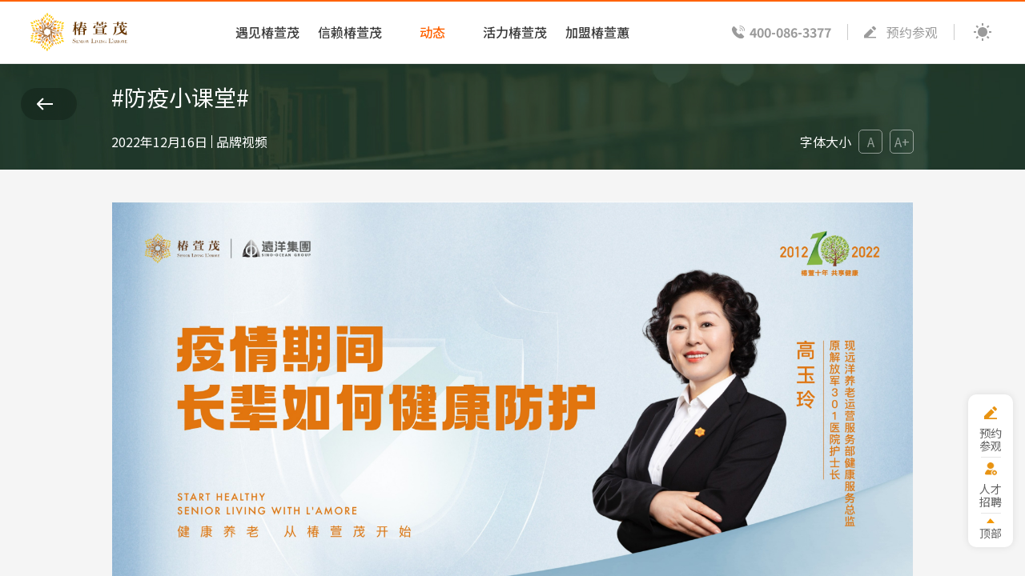

--- FILE ---
content_type: text/html; charset=utf-8
request_url: https://www.chunxuanmao.com/pinpaishipin/8352.html
body_size: 5013
content:
<!DOCTYPE html>
<html class="">
<head>
    <meta http-equiv="Content-Type" content="text/html; charset=UTF-8">
    <meta http-equiv="X-UA-Compatible" content="IE=edge,Chrome=1">
    <meta name="viewport" content="width=device-width,minimum-scale=1.0,maximum-scale=1.0,user-scalable=no">
    <meta name="renderer" content="webkit">
    <title>#防疫小课堂#-椿萱茂养老官网 </title>
    <meta name="keywords" content="#防疫小课堂#"/>
    <meta name="description" content="老年人防疫从生活细节做起，赶紧收藏～ 营养的一日三餐不可缺，强身健体运动的运动做起来。 日常防疫我行动，每个人都是自己健康的第一责任人。"/>

    <link rel="shortcut icon" href="/assets/img/favicon.ico" type="image/x-icon"/>
    <link rel="stylesheet" href="https://fonts.googleapis.com/css?family=Noto+Sans+SC:100,300,400,500,700,900">
    <script type="text/javascript" src="/assets/web/js/jquery.min.js"></script>
    <script type="text/javascript" src="/assets/web/js/swiper.min.js"></script>
    <link rel="stylesheet" type="text/css" href="/assets/web/css/swiper.min.css">
    <link rel="stylesheet" type="text/css" href="/assets/web/css/global.css">
<link rel="stylesheet" type="text/css" href="/assets/web/css/style.css?v25">
    <link rel="stylesheet" type="text/css" href="/assets/web/css/animate.min.css">
    <script type="text/javascript" src="/assets/web/js/wow.js"></script>
    <script type="text/javascript" src="/assets/web/js/main.js"></script>
    <script src="/assets/web/js/jquery.cookie.min.js"></script>
	 <script type="text/javascript" src="/assets/web/js/weixin.js"> </script>
    <script type="text/javascript" src="/assets/web/js/start.js?4"> </script>

    <!--[if lt IE 9]>
    <script src="/libs/html5shiv.js"></script>- 健康养老/从椿萱茂开始    <script src="/libs/respond.min.js"></script>
    <![endif]-->

    
</head>
 
	
	<script>  
 var _hmt = _hmt || [];  
 (function () {  
 var hm = document.createElement("script");  
 hm.src = "https://hm.baidu.com/hm.js?50052057597051e0518bcf75c76a1264";  
 var s = document.getElementsByTagName("script")[0];  
 s.parentNode.insertBefore(hm, s);  
 })();  
 </script> 
<body>

    <div class="header">
        <div class="menu_wrap"><label></label></div>
        <div class="wap_logo">
        	<a href="/">
        	<img src="/assets/web/img/logo2.svg" class="logo_1" />
        	<img src="/assets/web/img/logo-fff.svg" class="logo_2" />
        	</a>
        </div>
        <div class="head_fix flex">
            <div class="menu_wrap"><label></label></div>
            <div class="logo">
            	<a href="/">
            		<img src="/assets/web/img/logo2.svg" class="img_logo" />
            		<img src="/assets/web/img/logo_txt.svg" class="logo_txt" />
            	</a>
            </div>
            <div class="logo logo_fff">
            	<a href="/">
            		<img src="/assets/web/img/logo2_fff.svg" class="img_logo" />
            		<img src="/assets/web/img/logo_txt_fff.png" class="logo_txt" />
            	</a>
            </div>
            <div class="menu">
                <ul>
                	                    <li class="" data-id="22">
                        <a href="/" title="遇见椿萱茂">
                        	<h3 class="h3"><span>首页</span><label>遇见椿萱茂</label></h3>
                        </a>
                        <div class="drop">
                            <div class="wrap flex">
                                <div class="flex1">
                                   <a href="/"> <h3 class="h3">遇见椿萱茂</h3></a>
                                                                        <ul>
                                        <li><a href="/">城市/项目</a></li>
                                        <li><a href="/dongtai.html">最新资讯</a></li>
                                        <li><a href="/pinpai.html">椿萱茂品牌简介</a></li>
                                    </ul>
                                                                    </div>
                                <div class="img">
                                	<img src="/uploads/20230702/6953b292693ef1134a419f9029fb243d.jpg"  title="遇见椿萱茂" />
                                </div>
                            </div>
                        </div>
                    </li>
                                        <li class="" data-id="37">
                        <a href="/pinpai.html" title="信赖椿萱茂">
                        	<h3 class="h3"><span>品牌</span><label>信赖椿萱茂</label></h3>
                        </a>
                        <div class="drop">
                            <div class="wrap flex">
                                <div class="flex1">
                                   <a href="/pinpai.html"> <h3 class="h3">信赖椿萱茂</h3></a>
                                                                        <ul>
									
										<li><a href="/pinpai.html">股东介绍</a></li>
										<li><a href="/pinpai.html?page=2">品牌简介</a></li>
										<li><a href="/pinpai.html?page=3">合作伙伴</a></li>								
										<li><a href="/jigou.html">业务范畴</a></li> 
										<li><a href="/fuwu.html">专业/服务/体系</a></li>
										<li><a href="/pinpai.html?page=5">发展历程</a></li> 
										 
                                    </ul>
                                                                    </div>
                                <div class="img">
                                	<img src="/uploads/20230702/31b2225940cbb6b5cdc67623cb15b3df.jpg"  title="信赖椿萱茂" />
                                </div>
                            </div>
                        </div>
                    </li>
                                        <li class=" on" data-id="1">
                        <a href="/dongtai.html" title="精彩椿萱茂">
                        	<h3 class="h3"><span>动态</span><label>精彩椿萱茂</label></h3>
                        </a>
                        <div class="drop">
                            <div class="wrap flex">
                                <div class="flex1">
                                   <a href="/dongtai.html"> <h3 class="h3">精彩椿萱茂</h3></a>
                                                                        <ul>
                                        <li><a href="/dongtai.html">最新资讯</a></li>
                                        			                            <li><a href="/xinwenzixun.html" title="新闻资讯">新闻资讯</a></li>
			                            			                            <li><a href="/yanglaodongtai.html" title="养老动态">养老动态</a></li>
			                            			                            <li><a href="/pinpaishipin.html" title="品牌视频">品牌视频</a></li>
			                                                                </ul>
                                                                    </div>
                                <div class="img">
                                	<img src="/uploads/20230706/eb64d7bd94b1acad6f20769200469a0c.jpg"  title="精彩椿萱茂" />
                                </div>
                            </div>
                        </div>
                    </li>
                                        <li class="" data-id="38">
                        <a href="/huoli.html" title="活力椿萱茂">
                        	<h3 class="h3"><span>活力</span><label>活力椿萱茂</label></h3>
                        </a>
                        <div class="drop">
                            <div class="wrap flex">
                                <div class="flex1">
                                   <a href="/huoli.html"> <h3 class="h3">活力椿萱茂</h3></a>
                                                                        <ul>
                                        			                            <li><a href="/chuntian.html" title="椿萱茂里的春天">椿萱茂里的春天</a></li>
			                            			                            <li><a href="/chunxuanmaogushi.html" title="椿萱茂故事">椿萱茂故事</a></li>
			                            			                            <li><a href="/shenghuo.html" title="椿萱茂生活">椿萱茂生活</a></li>
			                                                                </ul>
                                                                    </div>
                                <div class="img">
                                	<img src="/uploads/20240917/2efe726172465c31405ec1bb9b115eec.jpg"  title="活力椿萱茂" />
                                </div>
                            </div>
                        </div>
                    </li>
                                        <li class="" data-id="43">
                        <a href="/chunxuanhui.html" title="加盟椿萱蕙">
                        	<h3 class="h3"><span>加盟椿萱蕙</span><label>加盟椿萱蕙</label></h3>
                        </a>
                        <div class="drop">
                            <div class="wrap flex">
                                <div class="flex1">
                                   <a href="/chunxuanhui.html"> <h3 class="h3">加盟椿萱蕙</h3></a>
                                                                        <ul>
                                        <li><a href="/chunxuanhui.html?v=jieshao">椿萱蕙介绍</a></li>
                                        <li><a href="/chunxuanhui.html?page=2&v=shiyi">椿萱蕙释义</a></li>
                                        <li><a href="/chunxuanhui.html?page=3&v=from">走进椿萱蕙</a></li>								
                                        <li><a href="/chunxuanhui.html?page=4&v=news">椿萱蕙资讯</a></li> 							
                                        <li><a href="/chunxuanhui.html?page=5&v=log">椿萱蕙发展历程</a></li> 
                                        <li><a href="/weituo.html">委托管理</a></li> 
                                    </ul>
                                                                    </div>
                                <div class="img">
                                	<img src="/uploads/20241111/02c46aaaacb8f93e6b9081814b5a72a1.jpg"  title="加盟椿萱蕙" />
                                </div>
                            </div>
                        </div>
                    </li>
                                    </ul>
            </div>
            <div class="h_rt">
                <div class="tel">
                    <a href="tel:400-086-3377">400-086-3377</a>
                </div>
                <div class="yy">
                    <a href="/addons/cms/message">预约参观</a>
                </div>
				 
                <div class="modal_pc">
                    <span class="on"></span>
                </div>
            </div>
			<div class="h_rt wap_show">
				 <div class="rc">
					<a href="/join">人才招聘</a>
				</div>
			</div>
            <div class="modals">
                <span class="mod1"></span>
            </div>
        </div>

        <div class="clear"></div>

    </div>
<main class="main-content">
     <div class="main_body">
    

 
        <div class="mainer details">
            <div class="det_title">
                 <div class="wrap wrap_fixed">
                <a href="javascript:history.go(-1)" class="a_back a_back_show"></a>
            </div>
                <!--<a href="/pinpaishipin.html" class="prev"></a>-->
                <div class="wrap4">
                    <h2>#防疫小课堂#</h2>
                    <div class="bottom">
                        <span class="time">2022年12月16日</span>
                        <span>品牌视频</span>
                        <div class="flex1"></div>
                        <div class="rt">
                            <span>字体大小</span>
                            <span class="btn font_mor">A</span>
                            <span class="btn fontAdd ">A+</span>
                        </div>
                    </div>
                </div>
            </div>
            <div class="wrap4">
                <div class="p_text">
                    <div>
                        <!--视频播放器-->
                        <video src="https://www.chunxuanmao.com/video/IMG_2062.m4v" autoplay controls="controls" style="width:100%;" poster="/upload/image/d57a70cf71e3473eb4d33b62e1e9a658.jpg">
                            您的浏览器版本过低。
                        </video>
                        <p style="margin:50px 0;">老年人防疫从生活细节做起，赶紧收藏～ 营养的一日三餐不可缺，强身健体运动的运动做起来。 日常防疫我行动，每个人都是自己健康的第一责任人。</p>
                        
                    </div>
			<hr>
            <div class="news-tag">
            </div>                </div>
                                        <div class="text_cur">
                        <p>上一条：</p>
                        <a href="/pinpaishipin/8351.html">#相守十年 家的幸福#</a>
                    </div>
										<div class="text_cur">
					    <p>下一条：</p>
					    <a href="/pinpaishipin/8353.html">#相守十年 家的幸福#</a>
					</div>
					                    
                    <a href="/pinpaishipin.html" class="back">返回新闻列表</a>
                </div>

            </div>
			<script>
			
			</script>

      
<style>
    @media only screen and (max-width: 750px) {
        .header { display: none; }
    }
</style>
    
    <div class="footer">
        <div class="wrap">
            <div class="flex">
                <div class="f_menu">
                	                    <div class="item">
                        <h3><a href="/" title="遇见椿萱茂">遇见椿萱茂 </a></h3>
                                                    <ul>
                                <li><a href="/">首页</a></li>
                                <li><a href="/">城市/项目</a></li>
                                <li><a href="/dongtai.html">最新资讯</a></li>
                                <li><a href="/pinpai.html">椿萱茂品牌</a></li>
                            </ul>
                                                </div>
                                        <div class="item">
                        <h3><a href="/pinpai.html" title="信赖椿萱茂">信赖椿萱茂 </a></h3>
                                                    <ul>
                                <li><a href="/pinpai.html">股东介绍</a></li>
                                <li><a href="/pinpai.html?page=2">品牌简介</a></li>
                                <li><a href="/pinpai.html?page=3">合作伙伴</a></li>								
                                <li><a href="/jigou.html">业务范畴</a></li>
								<!--<li><a href="/pinpai.html?page=4">业务范畴</a></li>-->
                                <li><a href="/fuwu.html">专业/服务/体系</a></li>
                                <li><a href="/pinpai.html?page=5">发展历程</a></li>
                            </ul>
                                                </div>
                                        <div class="item">
                        <h3><a href="/dongtai.html" title="精彩椿萱茂">精彩椿萱茂 </a></h3>
                                                    <ul>
                                <li><a href="/dongtai.html">最新资讯</a></li>
                                	                            <li><a href="/xinwenzixun.html" title="新闻资讯">新闻资讯</a></li>
	                            	                            <li><a href="/yanglaodongtai.html" title="养老动态">养老动态</a></li>
	                            	                            <li><a href="/pinpaishipin.html" title="品牌视频">品牌视频</a></li>
	                            	                            <li><a href="/hangyedongtai.html" title="行业动态">行业动态</a></li>
	                                                        </ul>
                                                </div>
                                        <div class="item">
                        <h3><a href="/huoli.html" title="活力椿萱茂">活力椿萱茂 </a></h3>
                                                    <ul>
                                	                            <li><a href="/chuntian.html" title="椿萱茂里的春天">椿萱茂里的春天</a></li>
	                            	                            <li><a href="/chunxuanmaogushi.html" title="椿萱茂故事">椿萱茂故事</a></li>
	                            	                            <li><a href="/shenghuo.html" title="椿萱茂生活">椿萱茂生活</a></li>
	                                                        </ul>
                                                </div>
                                        <div class="item">
                        <h3><a href="/chunxuanhui.html" title="加盟椿萱蕙">加盟椿萱蕙 </a></h3>
                                            </div>
                    					<div class="item item2">
					<h3><a>覆盖城市</a></h3>
					 <ul>					  
												    <li data-id = "10"><a target="_blank" href="/beijing/">北京</a></li>
												    <li data-id = "9"><a target="_blank" href="/shanghai/">上海</a></li>
												    <li data-id = "67"><a target="_blank" href="/shenzhen/">深圳</a></li>
												    <li data-id = "27"><a target="_blank" href="/wuhan/">武汉</a></li>
												    <li data-id = "8"><a target="_blank" href="/suzhou/">苏州</a></li>
												    <li data-id = "28"><a target="_blank" href="/guangzhou/">广州</a></li>
												    <li data-id = "29"><a target="_blank" href="/tianjin/">天津</a></li>
												    <li data-id = "30"><a target="_blank" href="/chengdu/">成都</a></li>
												    <li data-id = "31"><a target="_blank" href="/chongqing/">重庆</a></li>
												    <li data-id = "55"><a target="_blank" href="/qinhuangdao/">秦皇岛</a></li>
												    <li data-id = "45"><a target="_blank" href="/shijiazhuang/">石家庄</a></li>
												    <li data-id = "56"><a target="_blank" href="/kunming/">昆明</a></li>
						 
					  </ul> 
					</div>
                </div>
                <div class="f_rt">
                    <div class="tit">
                        <div class="flex">
                            <div class="tel">
                                <a href="tel:400-086-3377">400-086-3377</a>
                            </div>
                            <div class="yy">
                                <a href="/addons/cms/message">预约参观</a>
                            </div>
                            <div class="rc">
                                <a href="/join">人才招聘</a>
                            </div>
                        </div>
                         
                    </div>
                    <div class="ewms">
                        <div class="ewm">
                            <div class="img"><img src="/uploads/20240130/f96ee9ec1f9aea1fdbf77c370039289a.png" /></div>
                            <p>官方微信公众号</p>
                        </div>
                        <div class="ewm">
						<a href="https://www.chunxuanmao.com/xinwenzixun/5753.html">
                             <div class="img"><img src="/assets/web/img/logo3.png" class="imgs-c1"><img src="/assets/web/img/logo3-fff.png" class="imgs-c2"></div> 
                            <p>椿萱茂介绍</p>
							</a>
                        </div>
                        <div class="ewm">
                            <div class="img"><img src="/uploads/20250307/f6bc5d2d03867b31bd661530ab3d456b.png" /></div>
                            <p>官方小程序</p>
                        </div>
                    </div>
                </div>
            </div>


            <div class="foot">
                <p>远洋集团旗下国际化高品质健康养老服务品牌</p>
                <div class="text">
                    <span></span>
                    <span>北京市丰台区小屯路双林苑18号</span>
                </div>
                <p class="flex">
                    <a target="_blank" rel="nofollow" href="https://beian.miit.gov.cn/#/Integrated/index">京ICP备2023018483号</a>
                    <a target="_blank" href="/p/xieyi.html">隐私政策和用户协议</a>
                    <a target="_blank" rel="nofollow" href="/sitemap.xml">Sitemap</a>
                </p>

            </div>
        </div>
    </div>
    <div class="wap_footer">
        <div class="f_menu">
            <ul>
            	                <li><a href="/" title="遇见椿萱茂"><span>首页</span>遇见椿萱茂</a></li>
                                <li><a href="/pinpai.html" title="信赖椿萱茂"><span>品牌</span>信赖椿萱茂</a></li>
                                <li><a href="/dongtai.html" title="精彩椿萱茂"><span>动态</span>精彩椿萱茂</a></li>
                                <li><a href="/huoli.html" title="活力椿萱茂"><span>活力</span>活力椿萱茂</a></li>
                                <li><a href="/chunxuanhui.html" title="加盟椿萱蕙"><span>加盟椿萱蕙</span>加盟椿萱蕙</a></li>
                            </ul>
        </div>
        <div class="ewms">
            <div class="ewm">
                <div class="img"><img src="/uploads/20240130/f96ee9ec1f9aea1fdbf77c370039289a.png" /></div>
                <p>官方微信公众号</p>

            </div>
            <div class="ewm">
			<a href="https://www.chunxuanmao.com/xinwenzixun/5753.html">
                <div class="img"><img src="/assets/web/img/logo3.png" class="imgs-c1"><img src="/assets/web/img/logo3-fff.png" class="imgs-c2"></div> 
                <p>椿萱茂介绍</p>
				</a>
            </div>
            <div class="ewm">
                <div class="img"><img src="/uploads/20250307/f6bc5d2d03867b31bd661530ab3d456b.png" /></div>
                <p>官方小程序</p>
            </div>
        </div>
        <div class="copyright">
            <p>远洋集团旗下国际化高品质健康养老服务品牌</p>
            <p>
            	<a href="/">北京市丰台区小屯路双林苑18号</a>
            	<a target="_blank" rel="nofollow" href="https://beian.miit.gov.cn/#/Integrated/index">京ICP备2023018483号</a>
            </p>
        </div>
    </div>
    <div class="fullrt">
        <ul>
            <li>
                                <a href="tel:400-086-3377"><span class="f1">400-086-3377</span></a>
                            </li>
            <li><a href="/addons/cms/message"><span class="f2">预约参观</span></a></li>
            <li><a href="/join"><span class="f4">人才招聘</span></a></li>
            <li><span class="f3" onclick="$('.main_body').stop().animate({scrollTop:0},800)">顶部</span></li>
        </ul>
    </div>
    </div>
</main>

<script>

$(function(){
	var a = location.href.split('#')[0];

	$.ajax({
		url: '/assets/web/phpsite/wechat.php',
		type: 'POST',
		dataType: 'json',
	  data: {urls: a},
		complete: function(xhr, textStatus) {
			//called when complete
		},
		success: function(json) {
			main(json)
		},
		error: function(json) { }
	});
	
	function main(json) {
		wx.config({
			debug: false,
			appId: json.appid,
			timestamp: json.timestamp,
			nonceStr: json.noncestr,
			signature: json.signature,
			jsApiList: [
				'checkJsApi',  
				'onMenuShareTimeline',
				'onMenuShareAppMessage',
				'onMenuShareQQ',
				'onMenuShareWeibo'
			]
		});
	}
})

</script>
  
</body>
</html>

--- FILE ---
content_type: text/html; charset=UTF-8
request_url: https://www.chunxuanmao.com/assets/web/phpsite/wechat.php
body_size: 176
content:
{"access_token":"" ,"appid":"wxa5384754b2277abb" , "signature":"44a97e6893b29cf29d19da6ee30fe3fc8776e3f2" , "timestamp":"1768762234" , "noncestr":"Wm3WZYTPz0wzccnd"}

--- FILE ---
content_type: text/css
request_url: https://www.chunxuanmao.com/assets/web/css/global.css
body_size: 1507
content:
@charset "utf-8";
html,
img,
fieldset { border: 0; }
html,
body,
form { margin: 0; padding: 0; }
body { color: #18191b; background-color: #fff; }
h1,
h2,
h3,
h4,
h5,
h6 { margin: 0; padding: 0; font-size: 14px; font-weight: normal; }
.b { font-weight: bold; }
ul,
ol { margin: 0; padding: 5px 5px 5px 40px; }
dl,
p { margin: 0; padding: 5px 0; }

.c_fff { color: #fff; }
.c_333 { color: #333; }
.c_666 { color: #666; }
.c_999 { color: #999; }
.fs20 { font-size: 20px; }
.fs22 { font-size: 22px; }
.fs24 { font-size: 24px; }
.fs26 { font-size: 26px; }
.fs28 { font-size: 28px; }
.fs30 { font-size: 30px; }
.fs32 { font-size: 32px; }
.fs34 { font-size: 34px; }
.fs36 { font-size: 36px; }
.fs38 { font-size: 38px; }
.fs40 { font-size: 40px; }
.clear:after { content: ""; display: block; height: 0; clear: both; visibility: hidden; }
.justify { text-align: justify; }
img,
a { border: 0; }
.img img { display: block; margin: 0 auto; }
ul,
li { list-style: none; }
* { margin: 0; padding: 0; }
.flt { float: left; }
.frt { float: right; }
.clear { clear: both; }
ul:after,
.clear:after,
.clear:before { content: ''; clear: both; display: table; }
img { max-width: 100%; vertical-align: middle; }
.img { overflow: hidden; position: relative; }
.img img { display: block; }
.line1 { white-space: nowrap; overflow: hidden; text-overflow: ellipsis; font-weight: bold; }
.line2 { overflow: hidden; text-overflow: ellipsis; display: -webkit-box; -webkit-line-clamp: 2; -webkit-box-orient: vertical; }
.dotted { width: 76px; height: 2px; background-image: linear-gradient(to bottom, #d7d7d7, #d7d7d7 20px, transparent 0); position: relative; background-size: 100% 20px; }
*,
*:after,
*:before { transition: all 0.5s,color 0s; -webkit-transition: all 0.5s,color 0s; -moz-transition: all 0.5s,color 0s; -ms-transition: all 0.5s,color 0s; -o-transition: all 0.5s,color 0s; }
html,
body,
div,
span,
applet,
object,
iframe,
h1,
h2,
h3,
h4,
h5,
h6,
p,
blockquote,
pre,
a,
abbr,
acronym,
address,
big,
cite,
code,
del,
dfn,
em,
font,
img,
ins,
kbd,
q,
s,
samp,
small,
strike,
strong,
sub,
sup,
tt,
var,
b,
u,
i,
center,
dl,
dt,
dd,
ol,
ul,
li,
fieldset,
form,
label,
legend,
table,
caption,
tbody,
tfoot,
thead,
tr,
th,
td { margin: 0; padding: 0; border: 0; outline: 0; font-size: 100%; vertical-align: baseline; background: transparent; }
body { line-height: 1; }
ol,
ul { list-style: none; }
:focus { outline: 0; }
table { border-collapse: collapse; border-spacing: 0; }


/*----------basic----------*/

.clear { clear: both; }
.flex { display: flex; }
.flex1 { flex: 1; width: 0; }
.flex.center { align-items: center; }
.flex.center_v { justify-content: center; }
.ht05 { height: 5px; }
.ht10 { height: 10px; }
.ht15 { height: 15px; }
.ht20 { height: 20px; }
.ht25 { height: 25px; }
.ht30 { height: 30px; }
.ht35 { height: 35px; }
.ht40 { height: 40px; }
.ht45 { height: 45px; }
.ht50 { height: 50px; }
.ht55 { height: 55px; }
.ht60 { height: 60px; }
.ht65 { height: 65px; }
.ht70 { height: 70px; }
.ht75 { height: 75px; }
.ht80 { height: 80px; }
.ht85 { height: 85px; }
.ht90 { height: 90px; }
.ht95 { height: 95px; }
.ht100 { height: 100px; }
.ht200 { height: 200px; }
.ht300 { height: 300px; }
.ht400 { height: 400px; }
.ht500 { height: 500px; }
.wh05 { display: inline-block; width: 5px; }
.wh10 { display: inline-block; width: 10px; }
.wh15 { display: inline-block; width: 15px; }
.wh20 { display: inline-block; width: 20px; }
.wh25 { display: inline-block; width: 25px; }
.wh30 { display: inline-block; width: 30px; }
.wh35 { display: inline-block; width: 35px; }
.wh40 { display: inline-block; width: 40px; }
.wh45 { display: inline-block; width: 45px; }
.wh50 { display: inline-block; width: 50px; }
.wh55 { display: inline-block; width: 55px; }
.wh60 { display: inline-block; width: 60px; }
.wh65 { display: inline-block; width: 65px; }
.wh70 { display: inline-block; width: 70px; }
.wh75 { display: inline-block; width: 75px; }
.wh80 { display: inline-block; width: 80px; }
.wh85 { display: inline-block; width: 85px; }
.wh90 { display: inline-block; width: 90px; }
.wh95 { display: inline-block; width: 95px; }
.wh100 { display: inline-block; width: 100px; }
.none { display: none; }
.hide { opacity: 0; filter: alpha(opacity=0); }
.radius { border-radius: 5px; }
.modal,
.fp_modal { position: fixed; top: 0; left: 0; width: 100%; height: 100%; z-index: 1000; }
.fp_modal { display: table; }
.modal { transition: all 0s; -o-transition: all 0s; -webkit-transition: all 0s; -moz-transition: all 0s; -ms-transition: all 0s; background: rgba(0, 0, 0, 0.7); }
.fp_modal .cell { display: table-cell; vertical-align: middle; }
.modal_cont { max-width: 990px; margin: 0 auto; width: 90%; background: #fff; position: relative; }
.modal_cont .close { position: absolute; top: 10px; right: 10px; width: 32px; height: 32px; background: url(../img/close.png) no-repeat center center #ccc; border-radius: 100%; cursor: pointer; }
.modal_cont .box { padding: 45px; }


/*----------custom----------*/


--- FILE ---
content_type: text/css
request_url: https://www.chunxuanmao.com/assets/web/css/style.css?v25
body_size: 23417
content:
body { font-family: "Noto Sans SC",'Microsoft YaHei', "Open Sans", sans-serif; font-size: 14px; color: #393939; background: #F5F5F5; transition: all 0s }
/*1512,1002,12*/
input,
select,
textarea { font-family: 微软雅黑, "Open Sans", sans-serif; font-size: 1em; }
.drop { transition: all 0s; }
input[type="button"],
input[type="submit"],
input[type="reset"] { -webkit-appearance: none; }
.img:hover img { transform: scale(1.05) }
h3 { font-weight: 500; }
textarea { -webkit-appearance: none; }
* { box-sizing: border-box; }
.flex_center { align-items: center; display: flex; }
:root { --box_show: 0 0 5px rgba(0,0,0,0.1) }
.wrap { max-width: 1300px; width: 96%; margin: 0 auto; position: relative; }
.wrap2, /* { max-width: 878px; margin: 0 auto; width: 90%; }*/
.wrap3 { max-width: 1100px; margin: 0 auto; width: 90%; }
.wrap4 { max-width: 1002px; width: 95%; margin: 0 auto; }
.wrap5 { max-width: 900px; width: 95%; margin: 0 auto; }
a,
a:link { text-decoration: none; color: #393939; }

@media only screen and (min-width: 750px) {
    a:hover { color: #FF6200 }
}

.on > a { color: #FF6200; }
.header { position: fixed; top: 0; left: 0; width: 100%; background: #fff; border-bottom: 1px solid rgba(0,0,0,0.1); height: 80px; z-index: 120 }
.header:before { position: absolute; top: 0; left: 0; display: block; width: 100%; height: 2px; background: #FF6200; content: ''; }
.header .flex { position: relative; }
.header .logo { position: absolute; left: 3vw; }
.header .logo a { display: flex; align-items: center; height: 80px }
.img_logo { height: 50px }
.logo_txt { height: 40px; margin-left: 28px; display: none !important }
.h_rt { position: absolute; right: 3vw; display: flex; align-items: center; height: 100%; line-height: 20px; }
.tel, .yy { padding-right: 20px; margin-right: 20px; border-right: 1px solid rgba(0,0,0,0.2) }
.tel a { font-size: 16px; color: #9B9B9B; display: block; padding-left: 30px; background: url(../img/tel.svg) no-repeat left center; line-height: 30px; margin: -5px 0; font-weight: 700 }
.main_body { height: calc( 100vh - 80px); overflow-y: auto; -webkit-overflow-scrolling: touch; margin-top: 80px; box-sizing: border-box; }
.viewer-close1 { width: 100%; height: 100%; background: none; z-index: 9 }
.viewer-close { z-index: 1000; }
.viewer-canvas { z-index: 10 }
.yy { padding-left: 28px; background: url(../img/icon1.svg) no-repeat left center; font-size: 16px; color: #9B9B9B; cursor: pointer; }
.yy a { color: #9B9B9B }
.rc { padding-left: 28px; background: url(../img/icon_join.png) no-repeat left center; background-size: 20px auto; font-size: 16px; color: #9B9B9B; cursor: pointer; }
.rc a { color: #9B9B9B }
.menu { width: 100vw; height: 80px; display: flex; align-items: center; justify-content: center; text-align: center; margin: 0; padding-left: 240px; padding-right: 400px; }
.menu > ul > li { display: inline-block; vertical-align: middle; line-height: 80px; font-size: 16px; margin: 0 20px }
.menu .h3 { height: 30px; cursor: pointer; overflow: hidden; line-height: 30px; display: flex; flex-direction: column; }
.menu .h3 span { color: #FF6200 }
.menu > ul > li > a { display: block; }
.menu > ul > li:hover > a { color: #213E2B }
.menu .drop { position: fixed; top: 80px; left: 0; width: 100%; padding: 30px 0; background: #fff url(../img/bg1.png) no-repeat left bottom; box-shadow: var(--box_show); line-height: 35px; text-align: left; display: none; z-index: 103 }
.menu .drop .h3, .menu .drop h3 { font-size: 23px; text-decoration: underline; margin-bottom: 20px; }
.menu .drop ul li { float: left; min-width: 120px; margin-right: 20px; color: #000; opacity: .6 }
.menu .drop ul li a { }
.menu .drop ul li a:hover { }
.menu .drop ul li:hover { }
.menu .drop ul li:nth-child(2n+1) { clear: both; }
.menu .drop .img { border-radius: 10px; overflow: hidden; width: 268px; }

.modals { display: none }
.modal_pc span { cursor: pointer; display: block; width: 30px; height: 30px; background: url(../img/icon4-1.png) no-repeat center center }
.modal_pc span.on { background-image: url(../img/icon3-1.png) }
.wow { transition: all 0s; opacity: 0; }
.animated { }
.banner { height: 69vh; position: relative; }
.banner .img { display: flex; align-items: center; text-align: left; height: 85vh; background-position: center center; background-repeat: no-repeat; background-size: cover; position: relative; }
.swiper1 .swiper-pagination { top: 71vh; max-width: 1300px; width: 96%; left: 0; margin: 0 auto; text-align: right; right: 0; display: flex; align-items: center; justify-content: flex-end; height: 10px; }
.swiper-pagination-bullet { background: #FF6200; opacity: .5; width: 5px; height: 5px; }
.swiper-pagination-bullet-active { background: #FF6200; width: 7px; height: 7px; opacity: 1; }
.page { z-index: 10; position: relative; }
.page_tag { margin-bottom: 10px; }
.page_tag ul { display: flex; align-items: center }
.page_tag ul a { font-size: 18px; display: inline-block; border-bottom: 3px solid transparent; line-height: 1.8; margin: 0 10px; white-space: nowrap; font-weight: 500 }
.page_tag_fff.page_tag ul a { color: #fff; }
.page_tag ul li:first-child a { margin-left: 0 }
.page_tag ul li { margin-right: 10px; }
.page_tag ul li.on a { border-bottom-color: #FF6200; }
.page_tag ul li.on a, .page_tag ul a:hover { color: #FF6200 }
.page1_list li { width: 33.3%; float: left; }

.page_tag .line { width: 1px; min-width: 1px; max-width: 1px; height: 19px; background: #DEDEE0 }
.page1_list li:nth-child(3n+1) { clear: both; }
.page1_list .box { display: block; margin: 5px; border-radius: 10px; overflow: hidden; padding: 0 !important }
.page1_list ul { margin: -5px }
.page1_list .img { position: relative; height: 238px; display: flex; align-items: center; justify-content: center; }

@media screen and (max-width:1350px) {
    .menu { padding-left: 200px; }
    .menu > ul > li { margin: 0 10px; }
}

@media screen and (min-width:2400px) {
    /*.page1_list .img{height: 400px;}*/
    .page_new_list li a { height: 430px !important; }
}

.page1_list .img img { min-height: 100%; min-width: 100%; }
.page1_list .img p { position: absolute; bottom: 0; left: 0; width: 100%; line-height: 50px; padding: 0 15px; font-size: 20px; color: #fff; z-index: 3 }
.page1_list .img:after { content: ''; display: block; position: absolute; width: 100%; left: 0; height: 90px; background: linear-gradient(to bottom,transparent,rgba(0,0,0,0.8)); bottom: 0; z-index: 2 }
.page1_list .text { padding: 15px; background: #fff; }
.page1_list .text h3 { font-size: 20px; margin-bottom: 10px; white-space: nowrap; overflow: hidden; text-overflow: ellipsis; line-height: 1.2; font-weight: 700 }
.page1_list .text p { font-size: 16px; color: #393939; display: flex; margin-bottom: 15px; white-space: nowrap; min-height: 16px; }
.page1_list .text p span { opacity: .8; margin-left: 5px; padding-left: 5px; border-left: 1px solid rgba(0,0,0,0.2); }
.page1_list_index .text p span { display: none; }
.page1_list_index .text p span:not(:nth-child(3)) { display: block; }
.page1_list .text p span:first-child { margin-left: 0; padding-left: 0; border-left: 0; }
.lbls { display: flex; flex-wrap: wrap; margin: -4px; min-height: 29px; }
.lbls label { display: block; padding: 0 8px; white-space: nowrap; line-height: 21px; font-size: 14px; color: #FF6200; background: rgba(0,0,0,0.05); border-radius: 5px; margin: 4px; }
.more_btn { margin-top: 10px; line-height: 45px; text-align: center; margin-bottom: 10px; }
.more_btn a { display: block; background: rgba(255,255,255,0.7); color: #666; font-size: 16px; border-radius: 10px; cursor: pointer; font-size: 20px; color: #FF6200 }
.more_btn a:hover { background: #fff; }
.page_tit h3 { text-align: center; font-size: 23px; }
.page_tit h3.fs28 { font-size: 28px; }
.page_tit.left h3 { text-align: left; }
.page_tit.left h3:after { margin-left: 0 }
.page_tit h3:after { content: ''; display: block; margin: 0 auto; margin-top: 10px; width: 90px; height: 4px; background: #FF6200; }
.page_tit h3 span { color: #FF6200; display: inline-block; margin-left: 10px; }
.page_tit { margin-bottom: 15px; margin-top: 20px }
.swiper-container { overflow: hidden; position: relative; }
.news_list { display: flex; }
.news_list .item { position: relative; border-radius: 10px; overflow: hidden; /*width: 33.33%; float: left; */ }
.news_list .item .img { display: block; position: relative; height: 280px; display: flex; align-items: center; justify-content: center; }
.news_list .item .img img { width: 100%; }
.news_list .item:first-child { margin-left: 0 }
.news_list .item .txt { position: absolute; bottom: 20px; left: 20px; z-index: 2; color: #fff; font-size: 18px; right: 20px; }
.news_list .item h3 { font-size: 16px; color: #FF6200; margin-bottom: 10px; }
.news_list .item .img:after { content: ''; display: block; position: absolute; height: 50%; left: 0; background: linear-gradient(to bottom,rgba(0,0,0,0),rgba(0,0,0,0.8)); width: 100%; z-index: 1; bottom: 0; }

.page_about { position: relative; border-radius: 10px; background: #fff; overflow: hidden; }

.page_about .bottom { font-size: 20px; height: 72px; line-height: 72px; padding: 0 50px; }
.page_about .bottom span { font-size: 20px; }
.page_about .top { display: flex; align-items: center; padding: 0 50px; color: #fff; height: 257px; background: url(../img/bg2.jpg) no-repeat center center; background-size: cover }
.page_about .top { }
.img_pos { position: absolute; bottom: 71px; right: 50px; }
.map_select { line-height: 35px; padding: 0 15px; background: #fff; position: absolute; top: 10px; right: 10px; border-radius: 35px; }
.map_select select { border: 0; height: 35px; background: none; }
.about_list ul { display: flex; margin-right: 50px; font-size: 16px; }
.about_list ul li { margin-left: 20px; font-size: 20px; }
.about_list ul li img { height: 60px }
.about_list ul li:first-child { margin-left: 0 }
.about_list span { font-size: 45px; color: #FF6200; display: flex; align-items: flex-start; margin-bottom: 15px; font-weight: 500; }
.about_list span label { font-size: 20px; }
.footer { padding-top: 35px; margin-top: 50px; background: #fff; border-bottom: 2px solid #FF6200 }
.f_logo img { display: block; margin-bottom: 30px; }
.f_menu { flex: 1; display: flex; }
.f_menu h3 { font-size: 16px; margin-bottom: 10px; line-height: 30px; border-bottom: 1px solid transparent; cursor: pointer; }
.f_menu h3 a { opacity: 1; color: #393939 }
.f_menu h3:hover { border-bottom-color: rgba(0,0,0,0.5) }
.f_menu .item { margin: 0 40px; white-space: nowrap; }
.f_menu .item:first-child { margin-left: 0 }
.f_menu a { display: block; line-height: 25px; opacity: .5 }
.f_menu a:hover { opacity: 1; }
.foot { margin-top: 20px; display: flex; border-top: 1px solid rgba(0,0,0,0.1); height: 50px; align-items: center; color: #B3B3B3 }
.foot a { color: #B3B3B3; display: flex; align-items: center; }
.foot a:after { content: ''; display: block; width: 1px; height: 10px; background: #B3B3B3; margin: 0 10px; }
.foot a:last-child:after { display: none; }
.foot .text { flex: 1; text-align: center; }
.f_rt .tit { border-bottom: 1px solid #EAEAEA; text-align: right; padding-bottom: 15px; margin-bottom: 15px; }
.f_rt .tit .flex { justify-content: flex-end }
.rc { margin-left: 20px }
.rc a, .f_rt .tit .tel a, .f_rt .tit .yy { color: #393939; font-size: 18px; }
.f_rt .tit a:hover { color: #FF6200 !important }
.f_rt .tit .yy a { color: #393939 }
.f_rt .tit .yy { padding-right: 0; border-right: 0; margin-right: 0 }
.f_rt .tit p { margin-top: 10px; color: #9B9B9B }
.f_rt .tel { border-right: 0 }
.ewms { display: flex; justify-content: flex-end }
.ewms .ewm { text-align: center; margin-right: 25px; }
.ewms .ewm:last-child { margin-right: 0 }
.ewms .img { width: 102px; margin-bottom: 10px; }

.wap_logo { display: none; }
.wap_footer, .banner img { display: none }

.main_banner .img { height: 620px; background-position: top center; background-repeat: no-repeat; position: relative; background-size: cover }
.main_banner .img { height: 300px; min-height: calc(100vw * 670 / 3840) }
.main_banner .img:after { position: absolute; height: 160px; content: ''; display: block; left: 0; bottom: -1px; background: url(../img/bg3.png) repeat-x center center; background-size: auto 100%; width: 100%; }
.main_banner.m_news .img:after { height: 120px; }
.main_banner.wap_hide1 { height: 267px; }
.main_banner.wap_hide1 .img { height: 335px; }
.main_banner.wap_hide .img:after { background-image: url(../img/bg3-5.png); height: 156px; }
.color2 .main_banner.wap_hide .img:after { background-image: url(../img/bg3-6.png) }
.main_banner.m_news .img:after { background-image: url(../img/bg3-2.png) }

/*.main_banner .img:before { position: absolute; height: 226px; content: ''; display: block; left: 0; bottom: 0; background: linear-gradient(180deg, rgba(33, 62, 43, 0.00) 0%, rgba(33, 62, 43, 0.80) 33.89%, #213E2B 59.90%, #213E2B 100%); width: 100%; }*/
.main_banner { height: 540px; position: relative; }
.main_banner { min-height: 250px; height: calc(100vw * 670 / 3840 - 50px) }
.main_banner .text { position: absolute; top: 50%; transform: translateY(-50%); left: 0; width: 100%; text-align: center; }
.pro1_box { min-height: 546px; background: url(../img/pro1.jpg) no-repeat bottom center; background-size: cover; }
.page_product .box.pro1_box { padding-bottom: 300px }

.pro1_box { padding-top: 68px; }
.pro_tit h3 { padding-left: 40px; font-size: 28px; line-height: 50px; }
.pro_tit h3.h3_icon1 { background: url(../img/icon5.png) no-repeat left center; }
.pro_tit h3.h3_icon2 { background: url(../img/icon5-1.png) no-repeat left center; }
.pro_tit p { font-size: 20px; }
.pro_tit { margin-bottom: 30px; position: relative; }
.p_text .tit { position: relative; margin-bottom: 15px; }
.pro_tit:after, .p_text .tit:after { content: ''; display: block; position: absolute; bottom: 0; margin-bottom: -15px; left: 0; width: 100px; height: 4px; background: #FF6200 }
.p_text .tit:after { margin: 0 auto; left: 0; right: 0; margin-bottom: -10px; }
.pro1_box .text { line-height: 27px; font-size: 18px; margin-bottom: 20px; color: #393939; }
.pro1_box .text p { opacity: .8 }
.pro1_box .link a { display: inline-block; font-size: 16px; line-height: 40px; padding-left: 25px; background: url(../img/icon6.png) no-repeat left center; color: #393939; opacity: .8 }
.pro1_box .link a:hover { color: #FF6200 }
.page_product .box { background-color: #fff; border-radius: 10px; margin-bottom: 20px; padding: 40px 0; }

.p_text { line-height: 1.6; font-size: 18px; color: rgba(57,57,57,0.8) }

.img_list ul { display: flex; justify-content: center; margin: 30px auto; }
.img_list ul li { margin-left: 5px; margin-top: 0px }
.img_list ul li:nth-child(2n+1) { margin-top: 30px; }
.img_list ul li:first-child { margin-left: 0 }
.img_list .img { width: 256px; border-radius: 10px; border-top-right-radius: 0; border-bottom-left-radius: 0 }
.img_list .text { padding-left: 5px; border-left: 1px solid rgba(0,0,0,0.1); margin-top: 5px; }
.img_list .text p { font-size: 16px; color: #393939; margin-bottom: 5px; }
.img_list .text h4 { font-size: 20px; color: #FF6200; }
.center { text-align: center; }
.p_text h3 { font-size: 28px; color: #434343 }
.p_text p { min-height: 20px; }
.p_text .tit { font-size: 20px; }
.text_f_list ul { display: flex; border-top: 1px solid rgba(0,0,0,0.1); margin-top: 10px; padding-top: 20px; }
.text_f_list li { flex: 1; text-align: center; font-size: 18px; line-height: 1.5; color: #434343; position: relative; }
.text_f_list li p { margin: 0 15px; }
.text_f_list li a { display: block; }
.text_f_list li:after { content: ''; display: block; width: 1px; height: 108px; border-left: 1px dashed rgba(0,0,0,0.1); left: 0; top: 50%; margin-top: -54px; position: absolute; }
.text_f_list li:first-child:after { display: none }
.text_f_list span { display: block; background-repeat: no-repeat; background-position: center center; margin: 0 auto; width: 248px; height: 83px; margin-bottom: 20px; }
.text_f_list span.icon7 { background-image: url(../img/icon7.png) }
.text_f_list span.icon8 { background-image: url(../img/icon8.png) }
.people_list { margin: 20px 0 }
.people_list ul { display: flex; }
.people_list li { flex: 1; margin-left: 6px; }
.people_list li a { display: block; border-radius: 10px; overflow: hidden; position: relative; }
.people_list li a:hover .img { transform: scale(1.05) }
.people_list li:hover .text p { padding-right: 15px; }
.people_list li:first-child { margin-left: 0 }
.people_list .img { height: 205px; background-repeat: no-repeat; background-position: center center; background-size: cover }
.people_list .text { position: absolute; bottom: 0; left: 0; width: 100%; padding: 20px; z-index: 3; color: #fff; }
.people_list .text p { display: inline-block; padding-right: 10px; background: url(../img/icon34-1.png) no-repeat right center; line-height: 15px; }
.people_list li a:after { content: ''; display: block; position: absolute; bottom: 0; left: 0; width: 100%; background: linear-gradient(to bottom,rgba(0,0,0,0),#213E2B); height: 80%; z-index: 2; }
.people_list h3 { font-size: 25px; margin-bottom: 10px; }
.page_product .box.box_tx { overflow: hidden; padding: 0; }
.box_tx .imgs { border-radius: 10px; border-bottom-left-radius: 0; border-bottom-right-radius: 0; min-height: 446px; padding: 50px 20px; background: url(../img/bg4.jpg) no-repeat center center; background-size: cover; display: flex; align-items: center; justify-content: center; border-bottom: 2px solid #CAA76C; border: 2px solid #CAA76C; }
.box_tx .imgs_bg2 { background-image: url(../img/bg4-1.jpg); }
.box_tx .imgs_bg3 { background-image: url(../img/bg4-2.jpg); }
.box_tx .bottom { background: linear-gradient(25deg, #956C40 0%, #FBDD94 34.38%, #B58A57 61.98%, #FDDF96 84.90%, #AC8051 100%); }
.box_tx .bottom h3 { font-size: 23px; margin-bottom: 10px; }
.box_tx .bottom h3:after { content: ''; display: block; margin-top: 5px; width: 5em; height: 3px; background: #6A3906; }
.box_tx .bottom.center { text-align: center; }
.box_tx .bottom.center .wrap3 { align-items: center; }
.box_tx .bottom .text { padding: 30px 0; min-height: 144px; line-height: 1.7; display: flex; justify-content: center; flex-direction: column; font-size: 18px; color: #5B2D21; }
.box_tx .bottom p { margin-bottom: 20px; }
.box_tx .bottom p:last-child { margin-bottom: 0 }
.box_tx .bottom a { color: #5B2D21 !important; display: inline-block; padding-left: 20px; background: url(../img/icon9.png) no-repeat left center }
.box_tx .bottom a:hover { padding-left: 25px; }

.his_tit_box { margin-top: 20px; height: 53px; }
.his_tit { overflow: hidden; overflow-x: auto; position: relative; }
.his_box.on .his_tit { position: fixed; left: 0; width: 100%; top: 80px; background: #fff; z-index: 102 }
.his_box .wrap4 { max-width: 1200px; }
.his_box .scroll { padding: 10px 0 }
.his_tit ul { display: flex; line-height: 30px; font-size: 16px; color: #bbb; justify-content: center; }
.his_tit:before { content: ''; display: block; clear: both; width: 100%; height: 1px; background: #CACCCC; position: absolute; left: 0; right: 0; top: 10px; max-width: 1002px; margin: 0 auto; display: none }
.his_tit ul span { display: block; font-size: 18px; color: #bbb; white-space: nowrap }
.his_tit li { margin: 0 12px; position: relative; cursor: pointer; }
.his_tit li:after { content: ''; display: block; width: 100%; height: 2px; background: #FF6200; position: absolute; bottom: 0; left: 0; right: 0; margin: 0 auto; display: none; }
.his_tit li.on:after { display: block; }
.his_tit li.on span { color: #FF6200; font-weight: 500; }
.his_tit li:hover span { color: #FF6200 }
.his_wrap { max-width: 1085px; margin: 0 auto; margin-top: 20px; position: relative; }
.his_wrap:before { position: absolute; content: ''; display: block; width: 2px; top: 10px; bottom: 180px; background: #FF6200; left: 20px; z-index: 1 }
.his_wrap .tit h3 { font-size: 23px; color: #FF6200; }
.his_wrap .tit { padding-left: 50px; position: relative; line-height: 50px; margin-bottom: 20px; }
.his_wrap .tit:before { position: absolute; width: 40px; height: 40px; background: url(../img/icon11.png) no-repeat center center #F5F5F5; content: ''; left: 0; top: 50%; transform: translateY(-50%); z-index: 2; }

.his_wrap .item { position: relative; padding-left: 40px; margin-bottom: 29px; }
.his_wrap .item:last-child { margin-bottom: 0 }
.his_wrap .item:before { position: absolute; width: 40px; z-index: 2; height: 30px; background: url(../img/icon11-1.png) no-repeat center center #f5f5f5; content: ''; left: 0; top: 12px }
.his_wrap .flex { background: #fff; border-radius: 10px; position: relative; }
.his_wrap .flex:before { content: ''; display: block; width: 8px; height: 14px; position: absolute; left: -8px; top: 20px; background: url(../img/icon12.png) no-repeat center center; z-index: 3 }
.his_wrap .text { padding: 10px 20px; flex: 1; font-size: 20px; }
.his_wrap .img { border-radius: 0 10px 10px 0; overflow: hidden; width: 400px; }
.his_wrap .img img { display: block; }
.his_wrap .text p { line-height: 30px; color: #FF6200; margin-bottom: 5px; }
.his_wrap .text h4 { line-height: 1.5; }
.his_wrap .list { margin-bottom: 30px; }
.his_wrap .list:last-child { margin-bottom: 0 }

.page_tag.center ul { justify-content: center; }
.news { border-radius: 10px; overflow: hidden; display: flex; align-items: center; background: #fff url(../img/bg7.png) no-repeat right bottom; padding: 10px; }
.news .img { position: relative; width: 49%; margin-right: 20px; border-radius: 5px; height: 316px; }
.news .img img { width: 100%; }
.news .text .btm { color: #999999; margin-top: 30px; }
.news .text .btm span { margin-right: 30px; }
.news .img:after { content: ''; display: block; position: absolute; bottom: 0; left: 0; width: 100%; height: 100%; background: linear-gradient(to bottom,rgba(0,0,0,0),rgba(0,0,0,0.7)); z-index: 2; opacity: 0 }
.news .text { z-index: 3; }
.news .text p { color: #FF6200; margin-bottom: 10px; }
.news .text h3 { font-size: 23px; }
.news_list2 { margin: 5px -5px; }
.news_list2 ul { display: flex; flex-wrap: wrap; }
.news_list2 li { width: 50%; }
.news_pinpai li:nth-child(-n+6) { width: 33.33%; }
.news_pinpai li .span_vadio { display: none; }
.news_pinpai li:nth-child(-n+6) .span_vadio { display: block; }
.news_pinpai li:nth-child(-n+6) .box { flex-direction: column; padding: 0 }
.news_pinpai li:nth-child(-n+6) .box .img { margin: 0; width: 100%; height: 238px; border-radius: 5px 5px 0 0 }
.news_pinpai li:nth-child(-n+6) .box .text { height: 95px; padding: 20px; display: block }

.news_list2 .box { display: flex; margin: 5px; padding: 15px; border-radius: 10px; background: #fff; }
.news_list2 .box .img { width: 126px; height: 95px; border-radius: 5px; margin-right: 20px; }
.news_list2 .box .text { flex: 1; display: flex; flex-direction: column }
.news_list2 .box .text h3 { flex: 1; font-size: 18px; height: 41px }
.news_list2 .box .text h3 p { color: #393939; overflow: hidden; text-overflow: ellipsis; display: -webkit-box; -webkit-line-clamp: 2; -webkit-box-orient: vertical; }
.news_list2 .box .text p { color: #999 }
.news_list2 .box .text p span:last-child { float: right; margin-right: 0 }
.news_list2 span { display: inline-block; margin-right: 20px; }

.main_banner.fw .img { height: 729px }
.bg { background: #213E2B }
.main_banner.fw .img:after { background-image: url(../img/bg3-1.png) }
.main_banner.fw { height: 392px }

.fw_tit { display: flex; flex-direction: column; justify-content: center; align-items: center; text-align: center; font-size: 17px; margin-bottom: 40px; }
.fw_tit h3 { font-size: 24px; margin-bottom: 15px; background-image: linear-gradient(to right, #D2B072, #FFF6B6,#CFAE69); -webkit-background-clip: text; -webkit-text-fill-color: transparent; }
.fw_tit p { letter-spacing: 5px; background-image: linear-gradient(to right, #D2B072, #FFF6B6,#CFAE69); -webkit-background-clip: text; -webkit-text-fill-color: transparent; }
.people_list2 ul:after { content: ''; display: block; clear: both; }
.people_list2 .swiper-wrapper { display: block; }
.people_list2 li { line-height: 21px; width: 50%; float: left; }
.people_list2 .box { display: block; margin: 5px; border: 1px solid #CAA76C; text-align: center; padding: 30px; }
.people_list2 h3 { font-size: 18px; margin: 5px 0; min-height: 1em; }
.people_list2 h5 { margin-bottom: 5px; }
.gradient { background-image: linear-gradient(to bottom, #D2B072, #FFF6B6); -webkit-background-clip: text; -webkit-text-fill-color: transparent; font-weight: 500; }
.people_list2:after { content: ''; display: block; clear: both; }
.people_list2 ul { margin: -5px; }
.people_list2 p { max-width: 320px; margin: 0 auto; height: 63px; margin-bottom: 10px; }
.people_list2 h4 { font-size: 16px; }
.page_det .box { margin-bottom: 10px; border-radius: 10px; overflow: hidden; }
.page_det .people_list2 .box .text { height: 150px; }
.headpic { height: 175px; display: flex; align-items: flex-end; justify-content: center; margin-bottom: 10px; }
.viewer-open .header { z-index: 1 }
.main_banner .img1 { position: absolute; left: 50%; bottom: 0; }
.page_det2 .wrap_box { max-width: 1380px; padding: 35px 50px; background: linear-gradient(to bottom,#fff,#f5f5f5 25%); border-radius: 10px; }
.page_det2 .title h2, .page_det2 .title h1 { margin-bottom: 20px; font-size: 25px; color: #393939; display: flex; font-weight: 700; white-space: normal; }
.page_det2 .title h2 span, .page_det2 .title h1 span { display: block; line-height: 30px; border-radius: 5px; background: rgba(0,0,0,0.05); padding: 0 8px; border-radius: 5px; margin-right: 10px; font-size: 16px; color: #FF6200; font-weight: normal; }
.page_det2 .title .text { flex: 1; line-height: 1.5; color: #636363; font-size: 20px; }
.page_det2 .title .video { height: 300px; width: 515px; margin-left: 50px; position: relative }

.video video { width: 100%; }
.page_det2 .title ul { margin-top: 20px; line-height: 42px; border-top: 1px solid #ECECEC; }
.page_det2 .title ul li { display: flex; border-bottom: 1px solid #ECECEC; font-size: 18px; }
.page_det2 .title li .icon { display: block; padding-left: 25px; background-repeat: no-repeat; background-position: left center; color: rgba(76,76,76,0.6); margin-right: 10px; }
.page_det2 .title li .icon1 { background-image: url(../img/icon13.png); }
.page_det2 .title li .icon2 { background-image: url(../img/icon13-1.png); }
.page_det2 .title li .icon3 { background-image: url(../img/icon13-2.png); }
.page_det2 .title li .icon4 { background-image: url(../img/icon13-3.png); }
.page_det2 .title li .icon5 { background-image: url(../img/icon13-4.png); }
.page_det2 .title .txt { flex: 1; display: flex; align-items: center; flex-wrap: wrap; }
.page_det2 .title .txt a { color: #393939; font-weight: bold; }
.page_det2 .title .txt p { padding-right: 10px; margin-right: 10px; border-right: 1px solid #ccc; height: 18px; line-height: 18px; }
.page_det2 .title .txt p:last-child { padding-right: 0; border-right: 0; flex: 1; width: 0; white-space: nowrap; overflow: hidden; text-overflow: ellipsis; }
.swiper3_box { margin: 0 auto; }
.swiper3_box:after { content: ''; display: none; width: 382px; height: 21px; background: url(../img/icon14.png) no-repeat center center; margin: 0 auto; margin-top: 10px; }
.swiper3 .swiper-slide { height: auto; background: #fff; border-radius: 10px; overflow: hidden; }
.swiper3 .swiper-slide .img { height: 240px; display: flex; align-items: center; justify-content: center; }
.swiper3 .swiper-slide .text { padding: 20px; color: rgba(44,34,32,0.6); font-size: 18px; line-height: 1.5; }
.swiper3 .swiper-slide .text h3 { color: #2C2220; font-size: 20px; margin-bottom: 10px; }
.swiper3 .swiper-slide .text p { /*height: 185px*/; }
#swiper2_1 { display: none; }
#swiper2 { display: block; }
.swiper3 .swiper-slide { display: flex; flex-direction: column; }
.swiper3 .swiper-slide .text { flex: 1; }

.swiper-container-3d .swiper-slide-shadow-right, .swiper-container-3d .swiper-slide-shadow-left { display: none }
.img_b_list { margin-top: 20px; }
.img_b_list > ul > li { width: 33.33%; float: left; }
.img_b_list > ul > li .img { position: relative; margin: 4px; height: 285px; border-radius: 10px }
.img_b_list > ul > li .img p { position: absolute; bottom: 10px; left: 0; right: 0; padding: 0 20px; line-height: 31px; color: #fff; white-space: nowrap; overflow: hidden; text-overflow: ellipsis; text-shadow: 0px 1px 0px 0px rgba(0, 0, 0, 0.80); font-size: 18px; z-index: 3 }
.img_b_list > ul > li .img:after { position: absolute; bottom: 0; left: 0; right: 0; background: linear-gradient(180deg, rgba(0, 0, 0, 0.00) 0%, rgba(0, 0, 0, 0.60) 100%); content: ''; height: 56px; z-index: 2; }
.viewer-toolbar { /*display: none; */ }
.viewer-toolbar > li, .viewer-title { display: none !important; }
.viewer-toolbar > li.viewer-prev,
.viewer-toolbar > li.viewer-next { position: fixed; top: 50%; z-index: 2016; width: 50px; height: 50px; display: flex !important; align-items: center; justify-content: center; }
.viewer-toolbar > li:before { transform: scale(1.2) }
.viewer-toolbar > li.viewer-prev { left: 10px }
.viewer-toolbar > li.viewer-next { right: 10px }
.viewer-container { background-color: rgba(33,62,43,0.9) !important; z-index: 102 !important }
.viewer-list > li { width: 50px; }
.viewer-invisible { display: flex; align-items: center; justify-content: center; }
/*.viewer-invisible>img{ margin:0 !important;}*/
.map_box { border-radius: 10px; background: #fff; overflow: hidden; }

.map_box .text { font-size: 16px; color: rgba(0,0,0,0.6); line-height: 50px; display: flex; align-items: center; padding: 0 20px; }
.map_box .text p { flex: 1; padding-left: 20px; background: url(../img/icon13.png) no-repeat left center }
.map_box .text span { display: block; padding-right: 20px; background: url(../img/icon15.png) no-repeat right center; color: rgba(0,0,0,0.6); }




.service { background: url(../img/bg5.jpg) no-repeat center center; background-size: cover; overflow: hidden; }
.ser_tag { padding: 40px 0 20px; }
.ser_tag ul { display: flex; align-items: center; justify-content: center; }
.ser_tag li { cursor: pointer; flex: 1; margin-left: 5px; border: 1px solid rgba(0,0,0,0.15); border-radius: 10px; background: rgba(255,255,255,0.2); text-align: center; padding: 15px 0; color: #666 }
.ser_tag li:first-child { margin-left: 0; }
.ser_tag li span { height: 30px; display: flex; align-items: center; justify-content: center; margin-bottom: 10px; }
.ser_items .tit { text-align: center; font-size: 20px; padding-bottom: 20px; line-height: 1.5 }
.ser_items .tit h3 { font-size: 30px; font-weight: 500; margin-bottom: 20px; }
.ser_items .tit h3:after { content: ''; display: block; width: 100px; height: 4px; background: #E2750E; margin: 10px auto; }
.ser_tag li:hover, .ser_tag li.on { background: rgba(255,255,255,1) }
.ser_items .list1 { border-top: 1px solid rgba(57,57,57,0.15); border-bottom: 1px solid rgba(57,57,57,0.15); padding: 20px 0 }
.ser_items .list1 ul { display: flex; }
.ser_items .list1 li { flex: 1; text-align: center; border-left: 1px dashed rgba(0,0,0,0.1) }
.ser_items .list1 li:first-child { border-left: 0 }
.ser_items .icon { display: block; margin: 0 auto; width: 40px; height: 40px; background-repeat: no-repeat; background-position: center center; }
.ser_items .icon1 { background-image: url(../img/57.png) }
.ser_items .icon2 { background-image: url(../img/55.png) }
.ser_items .icon3 { background-image: url(../img/53.png) }
.ser_items .icon4 { background-image: url(../img/51.png) }
.ser_items .icon5 { background-image: url(../img/47.png) }
.ser_items .icon6 { background-image: url(../img/49.png) }
.ser_items .icon7 { background-image: url(../img/45.png) }
.ser_items .icon8 { background-image: url(../img/43.png) }
.ser_items .icon9 { background-image: url(../img/41.png) }
.ser_items .icon10 { background-image: url(../img/39.png) }
.ser_items .icon11 { background-image: url(../img/37.png) }

.ser_items .icon12 { background-image: url(../img/35.png) }
.ser_items .icon13 { background-image: url(../img/33.png) }
.ser_items .icon14 { background-image: url(../img/31.png) }
.ser_items .icon15 { background-image: url(../img/21.png) }
.ser_items .icon16 { background-image: url(../img/19.png) }
.ser_items .icon17 { background-image: url(../img/17.png) }
.ser_items .icon18 { background-image: url(../img/15.png) }
.ser_items .icon19 { background-image: url(../img/13.png) }
.ser_items .icon20 { background-image: url(../img/23.png) }
.ser_items .icon21 { background-image: url(../img/27.png) }
.ser_items .icon22 { background-image: url(../img/29.png) }
.ser_items .icon23 { background-image: url(../img/25.png) }
.ser_items .icon24 { background-image: url(../img/11.png) }
.ser_items .icon25 { background-image: url(../img/09.png) }
.ser_items .icon26 { background-image: url(../img/07.png) }
.ser_items .icon27 { background-image: url(../img/05.png) }
.ser_items .icon28 { background-image: url(../img/03.png) }
.ser_items .icon29 { background-image: url(../img/01.png) }


.ser_items .list1 h3 { font-size: 18px; padding: 5px 0; margin-bottom: 5px; }
.ser_items .list2 { border-top: 1px solid rgba(57,57,57,0.15); border-bottom: 1px solid rgba(57,57,57,0.15); padding: 20px 0 }
.ser_items .list2 ul { display: flex; align-items: center; justify-content: center; font-size: 18px; }
.ser_items .list2 ul li { flex: 1; padding: 0 20px; font-size: 16px; border-right: 1px dashed rgba(0,0,0,0.1); text-align: center; line-height: 27px; }
.ser_items .list2 ul li h3 { font-size: 23px; line-height: 2 }
.flex_icon { justify-content: center; }
.ser_items .flex_icon span.icon { display: inline-block; margin: 0 10px; }
.ser_items .list2 ul li:last-child { border-right: 0; padding-right: 0; }
.ser_items .list2 ul li:first-child { padding-left: 0 }
.ser_items .item { display: none; transition: all 0s }
.ser_items .item:first-child { display: block; }
.item_banner { display: flex; justify-content: center; position: relative; }
.item_banner .imgs { margin-top: -20px; width: 100%; min-width: 2560px; }
.item_banner .imgs img { width: 100%; }
.item_banner.item4 .imgs { margin-top: -10px; }
.item_banner.item5 .imgs { margin-top: -20px; }
.item_banner .imgs:after { content: ''; display: block; position: absolute; height: 120px; left: 0; width: 100%; background: linear-gradient(180deg, rgba(245, 245, 245, 0.00) 0%, #F5F5F5 100%); bottom: 0px; }
.color2 .item_banner .imgs:after { background: linear-gradient(180deg, rgba(33, 62, 43, 0.00) 0%, #213E2B 100%); }
/*.item_banner .imgs img { width: 16.66%; float: left; }*/

.item_banner .imgs img { display: block; }
.item_banner .text { position: absolute; top: 40%; left: 0; width: 100%; }
.item_banner.item4 .text { top: 45%; }
.item_banner .box { padding: 10px 80px; float: right; text-align: right; background: linear-gradient(to right,rgba(0,0,0,0),rgba(33, 62, 43, 0.9)); line-height: 24px; font-size: 18px; color: #fff; backdrop-filter: blur(5px); -webkit-backdrop-filter: blur(5px); }
.c1 { color: #FF6200; font-weight: 700; }
.page_top { transform: translateY(1px); z-index: 10; position: relative; }
/*.page_top .page1_list li { width: 50%; }
.page_top .page1_list li:nth-child(3n+1) { clear: none; }
.page_top .page1_list li:nth-child(2n+1) { clear: both; }*/
.service3_box .top { height: 543px; display: flex; flex-direction: column; text-align: center; align-items: center; justify-content: center; background: url(../img/img14.jpg) no-repeat center center; margin-bottom: 50px; background-size: cover }
.service3_box .top h2 { font-size: 38px; font-weight: 500; color: #fff; line-height: 57px; margin-bottom: 20px; text-shadow: 0 1px 2px rgba(0,0,0,0.5) }
.service3_box .top p { font-size: 28px; background-image: linear-gradient(to bottom,#F6EDBD,#D7B878); -webkit-background-clip: text; -webkit-text-fill-color: transparent; font-weight: 500; }
.service3_box { transform: translateY(-110px); z-index: 10; background: #fff; border-radius: 10px; overflow: hidden; }
.service3_box .p_text p { margin-bottom: 20px; }
.p_list { padding-top: 30px; margin-top: 10px; border-top: 1px solid rgba(0,0,0,0.1); padding-bottom: 30px; border-bottom: 1px solid rgba(0,0,0,0.1); margin-bottom: 20px; }
.p_list ul { display: flex; margin: -15px; flex-wrap: wrap; }
.p_list ul li { flex: 0 0 50%; }
.p_list .box { display: flex; flex-direction: column; height: 100%; }
.p_list .box .txt { flex: 1; line-height: 1.5; color: #636363; font-size: 18px; }
.p_list .box h3 { font-size: 23px; color: #019A9A; margin-bottom: 10px; }
.p_list .img { border-radius: 10px; overflow: hidden; margin-bottom: 20px; }
.p_list ul li.li1 { flex: 1; }
.p_list .box { margin: 5px 15px }
.p2 { color: #FF6699 }
.p3 { color: #888 }

.p_text2 h3 { font-size: 23px; color: #434343; margin-bottom: 20px; }
.p_text2 { line-height: 24px; font-size: 16px; color: #636363; margin-bottom: 50px; padding-bottom: 20px; border-bottom: 1px solid rgba(0,0,0,0.1); }
.p_text2 .flex_center { margin-top: 20px; }
.ewm_box { text-align: center; }

.det_title { padding: 20px 0; background: url(../img/bg6.jpg) no-repeat center center; background-size: cover }
.det_title h2 { display: flex; align-items: center; font-size: 28px; line-height: 1.5; color: #fff; padding-bottom: 20px; }
.det_title .bottom { display: flex; color: #fff; height: 30px; align-items: center; font-size: 16px; }
.det_title .bottom > span.time { margin-right: 5px; border-right: 1px solid #fff; padding-right: 5px; }
.det_title .bottom .btn { width: 30px; border: 1px solid #fff; display: inline-block; height: 30px; text-align: center; line-height: 28px; border-radius: 5px; margin-left: 5px; opacity: .5; cursor: pointer; }
.det_title .bottom .btn:hover { opacity: 1; }
.det_title { position: relative; }
.det_title .prev { width: 40px; height: 40px; background: url(../img/icon33.png) no-repeat center center; display: block; position: absolute; top: 20px; left: 20px; border-radius: 100%; }
.details { padding-bottom: 100px; }
.details .p_text { font-size: 18px; line-height: 1.8; margin-top: 40px; }
.details .p_text img { margin-top: 20px; }
.details .p_text .p3 { font-size: 16px; margin-bottom: 20px; }
.text_cur { margin: 50px 0; font-size: 18px; }
.text_cur a { color: #FF6200 !important; display: block; line-height: 1.5; font-size: 20px; }

.back { display: inline-block; padding-right: 10px; background: url(../img/icon34.png) no-repeat right center; font-size: 18px; }
.back:hover { color: #FF6200; padding-right: 20px; }
.main_pos { line-height: 31px; background: #F39700; color: #fff; text-align: center; display: none }
.main_pos p { display: flex; align-items: center; justify-content: center; }
.main_pos label { display: block; margin: 0 10px; }
.main_pos a { color: #fff }

.fullrt { position: fixed; right: 15px; bottom: 5%; width: 56px; border-radius: 10px; background: #fff; box-shadow: 0 0 10px rgba(0,0,0,0.1); z-index: 10001; padding: 10px 0 }
.fullrt span { color: rgba(57,57,57,0.8); width: 2em; line-height: 1.2; display: block; margin: 0 auto; }
.fullrt .f1 { padding-top: 25px; background: url(../img/icon35.png) no-repeat top center; margin-top: 5px; }
.fullrt li { cursor: pointer; }
.fullrt li:first-child { display: none; }
.fullrt li:after { content: ''; display: block; width: 25px; height: 1px; background: #000; opacity: .1; margin: 6px auto }
.fullrt li:last-child:after { display: none; }
.fullrt .f2 { padding-top: 25px; background: url(../img/icon35-1.png) no-repeat top center; margin-top: 5px; }
.fullrt .f3 { padding-top: 10px; background: url(../img/icon35-2.png) no-repeat top center; margin-top: 5px; }
.fullrt .f4 { padding-top: 25px; background: url(../img/icon35-4.png) no-repeat top center; margin-top: 5px; }

.yuyue .box { display: flex; align-items: center; background: #fff; border-radius: 10px; overflow: hidden; z-index: 19; position: relative; }
.yuyue .box .img { width: 40%; }
.yuyue .rt { flex: 1; }
.yuyue .text { max-width: 450px; margin: 0 auto; }
.yuyue .text span { font-size: 14px; text-transform: uppercase; color: #FF6200; margin-left: 10px; }
.yuyue .text h3 { font-size: 26px; display: flex; align-items: center; position: relative; padding-bottom: 15px; }
.yuyue .text h3:after { content: ''; display: block; position: absolute; bottom: 0; left: 0; width: 100px; height: 4px; background: #FF6200 }
.yuyue .inputs { margin-top: 20px; padding-top: 20px; border-top: 1px solid #E3ECF5 }
.inputs .tip { color: #809CB9; margin-bottom: 10px; }

.div_input { line-height: 48px; border: 1px solid #E3ECF5; text-align: center; }
.div_input input { padding: 0 20px; height: 48px; width: 100%; border: 0; background: none; }
.div_textarea textarea::-webkit-input-placeholder, .div_input input::-webkit-input-placeholder { color: #809CB9 }
.div_select, .div_date { position: relative; z-index: 1; }
select::-ms-expand { display: none; }
.div_select:after, .div_date:after { content: ''; display: block; clear: both; width: 50px; height: 50px; position: absolute; background: url(../img/Vector.png) no-repeat center center #e3ecf5; top: 0; right: 0; z-index: -1 }
.div_date:after { top: -1px; background-image: url(../img/Vector2.png) }
.div_select select { width: 100%; height: 50px; border: solid 1px #E3ECF5; appearance: none; -moz-appearance: none; -webkit-appearance: none; background: none; padding-right: 50px; padding-left: 20px; color: #809CB9 }
.inputs .flex1 { margin-left: 10px; margin-bottom: 10px; }
.inputs .flex1:first-child { margin-left: 0 }
.div_textarea { padding: 15px 20px; border: 1px solid #E3ECF5 }
.div_textarea textarea { width: 100%; border: 0; height: 100px; resize: none; }
.div_btn { margin: 20px 0; }
.div_btn .btn { display: block; width: 100%; border-radius: 5px; background: #FF6200; border: 0; text-align: center; color: #fff; line-height: 50px; font-size: 20px; letter-spacing: 10px; text-indent: 10px; }
.div_radio { cursor: pointer; }
.div_radio input { margin-right: 5px; width: 15px; height: 15px; vertical-align: middle; }
.map { height: 100vh; width: 100%; position: relative; }
.map_box .map { height: auto; }
.map_list { position: absolute; bottom: 0; left: 0; right: 0; padding: 20px; z-index: 1001; background: #F5F5F5 }
.map_list .swiper-slide { width: 474px }
.viewer-open .wrap.wrap_fixed { z-index: 9 }
a.a_back { position: absolute; top: 0px; left: 30px; min-width: 40px; padding: 0 20px; height: 40px; border-radius: 30px; background: rgba(0,0,0,0.2); z-index: 1002; backdrop-filter: blur(20px); -webkit-backdrop-filter: blur(20px); display: flex; align-items: center; color: #fff; }
.a_back:before { content: ''; display: block; width: 20px; height: 20px; background: url(../img/icon33.png) no-repeat center center; margin-right: 10px }
.a_back:hover { background-color: rgba(0,0,0,0.5) }
.wap_show { display: none !important }
.loading { transition: all 0s; width: 100%; height: 100vh; position: fixed; top: 0; left: 0; background: #213E2B; background-size: cover; display: flex; align-items: center; justify-content: center;; z-index: 1010 }
.loading .gif { width: 122px; height: 119px; border-radius: 20px; overflow: hidden; }
.loading .text { position: absolute; bottom: 20px; left: 0; right: 0; text-align: center; }
.mainer > .a_back { display: none }
.a_back.a_back_show { display: flex; position: absolute; left: -60px }
.mainer { position: relative; }
.p_text2 .map { height: auto; }
.img { display: flex; align-items: center; justify-content: center; }
.img img { min-height: 100%; min-width: 100%; width: auto; object-fit: cover; }
.swiper-3d .swiper-slide-shadow-right, .swiper-3d .swiper-slide-shadow-left { display: none; }
.banner .img:after { content: ''; display: block; position: absolute; height: 250px; left: 0; width: 100%; background-image: url(../img/bg3-2.png); background-repeat: repeat-x; background-size: auto 100%; bottom: 0 }
.banner .img:after, .main_banner .img:after { transition: all 0s }

@media only screen and (max-width: 1800px) {
    .menu .drop .wrap { max-width: 100%; }
    .menu .drop .flex1 { padding-left: 300px }
}

@media only screen and (max-width: 1400px) {
    .a_back.a_back_show { left: 0; top: 10px; }
}

@media only screen and (max-width: 1150px) {
    .page_about .top { flex-direction: column; justify-content: center; align-items: flex-start }
    .page_about .top .img1 { margin-top: 20px; }
}

@media only screen and (max-width: 1024px) {
    .menu > ul > li { margin: 0 20px }
    .menu { margin-left: 15vw; }
    .page_det2 .wrap_box { padding: 25px 30px; }
    .page_det2 .title .video { display: none; }
    .page_det2 .title { padding-right: 0 }
}

@media only screen and (max-width: 1050px) {
    .his_box.on .his_tit { top: 60px }
    .menu .drop { display: none !important; }
    .wap_logo { display: block; }
    .header .flex.head_fix { position: fixed; top: 0; right: 100%; height: 100%; width: 100%; flex-direction: column; background: #fff; align-items: center; padding-top: 7vh }
    .header .flex.head_fix .menu_wrap { position: absolute; top: 0px; left: 0px; }

    .menu_wrap { width: 35px; float: left; margin-left: 10px; height: 35px; position: relative; margin-top: 13px; background: url(../img/menu.png) no-repeat center center; background-size: 25px auto; z-index: 10 }
    /*.h_menu.header .flex.head_fix { right: 0 }*/
    .main_body { margin-top: 0; height: 100vh }
    .main_pos { display: none }
    .header { background: none; border-bottom: 0; height: 60px; }
    .header.fixed { background: #fff; box-shadow: 0 0 5px rgba(0,0,0,0.1) }
    .header.fixed .menu_wrap { background-image: url(../img/menu-2.png) }
    .header.h_menu .menu_wrap { background-image: url(../img/prev.png) }
    .wap_logo { float: right; margin-right: 20px; margin-top: 10px; }
    .header.fixed .wap_logo .logo_2, .wap_logo .logo_1 { display: none; }
    .header.fixed .wap_logo .logo_1, .header.fixed .wap_logo .logo_1 { display: block; }
    .wap_logo img { height: 40px }
    .h_rt, .header .logo { position: initial; height: auto; }
    .menu > ul > li { display: block; line-height: initial; padding: 2vh 0; margin: 0; border-bottom: 1px solid #F2F2F2; text-align: left; }
    .menu, .h_rt { width: 90%; max-width: 500px; }
    .h_rt { margin-top: 20px }
    .menu .h3 { height: 60px; }
    .menu { height: auto; }
    .menu ul { width: 100%; }
    .menu .h3 span { font-size: 18px; color: #393939 }
    .menu .on .h3 span { color: #FF6200 }
    .header .logo { width: 90%; max-width: 500px; }
    .header .logo a { display: flex; align-items: center; justify-content: center; }
    .img_logo { height: 60px; }
    .logo_txt { height: 30px; }
    .menu { margin-left: auto; margin-bottom: 2vh; padding: 0; margin: 0 auto }
    .menu > ul > li > a > span { display: block; font-size: 18px; color: #333 }
    .menu > ul > li > a { display: block; background: url(../img/icon2.png) no-repeat right center; color: #999; font-size: 14px; }
    .rc { margin-left: 0px; opacity: 0.5 }
    .modals { display: block; position: absolute; width: 90%; max-width: 500px; bottom: 0px; left: 0; right: 0; margin: 0 auto; border-top: 1px solid #F2F2F2; line-height: 70px; display: flex; align-items: center; }
    .modals span { display: block; padding-left: 30px; margin-right: 25px; background-position: left center; background-repeat: no-repeat; font-size: 16px; }
    .modals span.mod1 { background-image: url(../img/icon3.png); }
    .modals span.mod1::after { content: '日间模式'; }
    .modals span.mod2::after { content: '护眼模式'; }
    .modals span.mod2 { background-image: url(../img/icon4.png); }
    .banner .img { height: 40vh }
    .banner { height: 90vw }
    .banner img { display: block; }
    .banner .img { height: auto; position: relative; }
    .banner .img:after { height: 34%; }
    .swiper1 .swiper-pagination { top: 85vw; bottom: auto; }
    .page_tag { overflow-x: auto; }
    ::-webkit-scrollbar { width: 0; height: 0 }
    .page1_list li { width: 50%; }
    .page1_list li:nth-child(3n+1) { clear: none; }
    .page1_list li:nth-child(2n+1) { clear: both; }
    .lbls { overflow-x: auto; flex-wrap: nowrap; }
    body.open .main_body { transform: translateX(100%) }
    body.open .header .flex.head_fix { right: 0 }
    body { transition: all 0.5s; }
}

.color2 .list_txt, .color2 .ser_items .list1 li { border-color: rgba(255,255,255,0.1); }
.color2 .list_txt .txt h3 span { color: #fff; }

@media only screen and (max-width: 750px) {
    .ewms .ewm:nth-child(2) { flex: 1; }
    .ewms .img { margin: 0 auto; margin-bottom: 10px; }
    .ewms .ewm { margin-right: 0 }
    .wrap { width: auto; margin: 0 14px; }
    .mainer > .a_back { display: block }
    .a_back { top: 10px; left: 10px; }
    .wap_hide { display: none !important }
    .main_pos { display: none !important; }
    .wap_show { display: block !important }
    .swiper_det .img { position: relative; }
    .swiper_det .swiper-pagination { text-align: left; margin-left: 20px; margin-bottom: 10px; }
    .page_det2 .title h2, .page_det2 .title h1 { flex-wrap: wrap; margin-bottom: 10px; }

    html { -webkit-overflow-scrolling: touch; }

    .page_det2 .title h2 span, .page_det2 .title h1 span { margin-left: 0; margin-top: 5px; }
    .page_det2 .wrap_box { background: none; padding: 30px 10px; }
    .swiper_det p { position: absolute; bottom: 10px; right: 20px; z-index: 3; color: #fff; font-size: 16px; line-height: 40px; }
    .swiper_det .img:after { content: ''; display: block; clear: both; width: 100%; height: 60px; background: linear-gradient(to bottom,rgba(0,0,0,0),rgba(0,0,0,0.5)); bottom: 0; position: absolute; z-index: 2; }
    .page { overflow: hidden; }
    .page1_list li { width: 100%; }
    .news_list { margin: 0 50px; overflow: initial; }
    /*    .news_list .swiper-slide { transform: scale(0.9); opacity: .5 }
    .news_list .swiper-slide-active { transform: scale(1); z-index: 100; opacity: 1; }
    .news_list .swiper-slide-prev { transform: translateX(80%) scale(.9) }
    .news_list .swiper-slide-next { transform: translateX(-80%) scale(.9) }*/
    .news_list .item .img img { width: 130%; margin-left: -15%; max-width: initial; }
    .page_about .top { flex-direction: column; justify-content: center; height: auto; padding: 30px 14px; align-items: flex-start }
    .about_list ul { margin-right: 0; white-space: nowrap; font-size: 12px; margin-bottom: 20px; }
    .page_about .top .img img { height: 50px; }
    .about_list ul li img { height: 30px; }
    .about_list ul li { font-size: 3.5vw; margin-left: 10px; }
    .img_pos { right: 0px; width: 43%; }
    .page_about .bottom { height: 60px; padding: 0 15px; line-height: 60px; }
    .page_about .bottom span { font-size: 16px; }
    .footer { display: none; }
    .wap_footer { display: block; padding: 0 20px; padding-top: 20px; background: #fff; margin-top: 30px; border-top-left-radius: 10px; border-top-right-radius: 10px; }
    .f_menu { width: 100%; border-bottom: 1px solid #EAEAEA; padding-bottom: 15px; margin-bottom: 15px; }
    .f_menu ul { flex: 1; display: flex; align-items: center; }
    .f_menu ul li { flex: 1; border-right: 1px solid #F2F2F2 }
    .f_menu ul li:last-child { border-right: 0 }
    .f_menu ul li a { height: 50px; display: flex; flex-direction: column; justify-content: center; text-align: center; align-items: center; opacity: 1; color: rgba(57,57,57,0.8); }
    .f_menu span { font-size: 16px; color: #393939; font-weight: 500; }

    .ewms { padding-bottom: 15px; border-bottom: 1px solid #EAEAEA }
    .copyright { text-align: center; padding: 10px 0; line-height: 1.5; color: #7C7C7C }
    .copyright a { color: #B3B3B3; display: inline-block; margin: 0 5px }
    .page_tag ul li { margin-right: 0; text-align: left; }
    .page_tag ul a { font-size: 16px; margin: 0 }
    .page_det2 .title ul li { font-size: 18px; }
    .swiper3_box { width: 270vw; }
    .flex_center2 { }
    .page_det2 { background: linear-gradient(to bottom,#fff,#F5F5F5 50%,#F5F5F5); position: relative; z-index: 10; margin-top: -10px; border-radius: 10px; z-index: 10; margin: 0; margin-top: -10px; width: 100%; }
    .img_b_list > ul > li { width: 33.33%; }
    .img_b_list > ul > li .img p { padding: 0 10px; font-size: 16px; bottom: 5px }
    .img_b_list > ul > li .img { height: 150px; }
    .more_btn a { font-size: 16px; }
    /*.map_box .map img { height: 200px; max-width: initial; width: auto; }*/
    .map_box .map { display: flex; align-items: center; justify-content: center; height: 200px !important; }

    .fullrt li:first-child { display: block; }
    /*
    .fullrt li:last-child { display: none; }
    .fullrt li:nth-child(2):after { display: none; }*/
    .fullrt { right: 5px; width: 40px; }
    .fullrt .f2, .fullrt .f1 { height: 42px; overflow: hidden; }
    .fullrt { top: auto; bottom: 5%; }
    .page1_list_wap .box { display: flex; align-items: center; padding: 10px; background: #fff; }
    .page1_list_wap .img { width: 120px; border-radius: 5px; height: 76px; }

    .page1_list_wap .text { flex: 1; width: 0 }
    .page1_list_wap .img p { display: none }
    .page1_list_wap .img:after { display: none; }
    .page1_list_wap .lbls { display: none; }
    .page1_list_wap .text p { margin-bottom: 0; font-size: 14px; }
    .page1_list_wap .text h3 { font-size: 18px; }
    .det_title { padding: 1px; height: auto; padding-bottom: 10px; }
    .det_title .prev { position: initial; margin-top: 10px; margin-left: 10px; width: 36px; height: 36px; border-radius: 100%; background: url(../img/icon38.png) no-repeat center center #fff; box-shadow: 0 0 10px rgba(0,0,0,0.25); z-index: 100; }
    .det_title h2 { min-height: 100px; height: auto; padding: 50px 0 30px }
    .details .p_text { }
    .details .p_text .p3 { }
    .back { }
    .text_cur { margin: 30px 0 }
    .details { padding-bottom: 50px; }
    .main_banner.fw .img, .main_banner .img { height: 100vw }
    .main_banner.fw, .main_banner { height: 69vw; }

    .main_banner.fw .img { background-image: url(../img/fw-1.jpg) !important; background-position: top center; background-size: 100% auto }
    .main_banner.m_news { height: 87vw }
    .main_banner .img:after { background: url(../img/bg3-7.png) repeat-x center; background-size: auto 100%; z-index: 1; height: 21.4vw }
    .main_banner.m_news .img { background-image: url(../img/news-1.jpg) !important; background-position: top center; background-size: 100% auto }
    .people_list2 .swiper-wrapper { display: flex; }
    .people_list2 li { float: none; }
    .page_det .box { margin: 1px; margin-top: 10px; }
    .people_list2 ul { margin: 1px 0 }
    .people_list2 .swiper-pagination { bottom: 15px; }
    .people_list2 .swiper-pagination-bullet { background: #C5A167 }
    .page_det { bottom: 50px; }
    .box_tx .bottom { background: linear-gradient(70deg, #956C40 0%, #FBDD94 35%, #B58A57 62%, #FDDF96 88%, #AC8051 100%); }
    .map_list .swiper-slide { width: 90%; max-width: 400px; }
    .map_list { padding: 10px; }

    .page_tag ul { overflow-x: auto; }
    .page_tag.center ul { justify-content: flex-start }
    .news .img img { max-width: initial; }
    .news .text .btm { display: none; }
    .news .text h3 { color: #fff; }
    .news { padding: 0; position: relative; }
    .news .img { display: flex; width: 100%; margin-right: 0; align-items: center; justify-content: center; height: 60.5vw; }
    .news .text { bottom: 10px; position: absolute; left: 10px; right: 10px; }
    .news .text h3 { font-size: 18px; line-height: 1.5 }
    .news_list2 li { width: 100%; }
    .news_list2 .box .img { margin-right: 10px; }
    .news_list2 .box .text h3 p { line-height: 1.5; }
    .news_list2 .box .text p { display: flex; flex-wrap: wrap; justify-content: space-between; }
    .news_list2 .box .text span { margin-right: 0; white-space: nowrap }

    .main_banner.pro .text { display: none; }
    .main_banner { height: 63vw }
    .main_banner.pro .img { height: 83pxvw; }
    .main_banner.pro .img { background-image: url(../img/product-1.jpg) !important }
    .page_product .box { padding-top: 20px; background-size: cover }
    .pro1_box.box { padding-bottom: 40vw }
    .pro1_box { background-image: url(../img/pro1-1.jpg); height: auto; background-size: 100% auto }
    .pro1_box .text { }
    .pro_tit p { }
    .img_list .img { height: 200px; display: flex; align-items: center; justify-content: center; width: 30vw }
    .img_list .img img { height: 100%; max-width: initial; width: auto; min-width: inherit }
    .h3_icon3 { padding-left: 40px; background: url(../img/icon5-1.png) no-repeat left center; }

    .p_text.center .tit:after { left: 0; right: 0; margin-left: 0; }
    .page_top { transform: translateY(0px) }
    .box.p_text .tit:after { left: 0; right: auto; }
    .box.p_text.center { text-align: left; }
    .text_f_list li { min-width: 50%; max-width: 50%; padding: 5px 0 }
    .text_f_list li br { display: none; }
    .text_f_list span { width: 80%; background-size: 100% auto; margin: 0 auto; margin-top: 15px; height: 70px; background-size: auto 100% }
    .people_list .img { height: 180px; }
    .people_list li:last-child .img { background-position: 30% center }
    .people_list .text { padding: 10px; }
    .people_list .text p { }
    .people_list h3 { margin-bottom: 4px; }
    .box_tx .imgs { min-height: inherit; }
    .box_tx .bottom.center .wrap3 { text-align: left; align-items: flex-start }
    .box_tx .bottom a { margin-left: 0 }
    .his_wrap .flex { flex-direction: column }
    .his_wrap .img { border-radius: 0 0 10px 10px; width: 100%; }
    .his_box.on .his_tit { top: 60px; background: #fff }
    .his_box.on .his_tit .scroll { overflow-x: auto; }
    .his_tit ul { justify-content: flex-start }
    .ser_tag { padding-top: 55px; padding-bottom: 30px; }
    .ser_tag ul { justify-content: flex-start; overflow-x: auto }
    .ser_tag li { min-width: 90px; padding: 10px; line-height: 1.3; border-radius: 5px; }
    .ser_items .tit { text-align: center; font-size: 16px; line-height: 1.4 }
    .ser_items .tit h3 { font-size: 24px; margin-bottom: 10px; }
    .ser_items .list1 h3 { font-size: 16px; }
    .ser_items .list1 { font-size: 12px; }
    .item_banner .imgs { min-width: 100%; margin-top: 20px; margin-bottom: -70px; }
    .item_banner .box { padding: 15px; }
    .item_banner .box br { display: none; }
    .item_banner .box .wap_show { display: inline-block !important; }
    .item_banner .text .wrap4 { width: 100%; }
    .item_banner .box { width: 100%; font-size: 18px; box-sizing: border-box; }
    .item_banner .text { top: 50%; }
    .page_top .page1_list li { width: 100%; }
    .ser_items .list1 li { min-width: 50%; max-width: 50%; display: flex; border-bottom: 1px dashed rgba(0,0,0,0.1); padding: 15px 0; border-left: 0; align-items: center }

    .ser_items .list_wap_1 li { min-width: 100%; max-width: 100%; justify-content: center; text-align: left; margin-bottom: 0 }
    .ser_items .list_wap_1 li .txt { width: 50vw; white-space: nowrap }
    .ser_items .list1 li:last-child { border-bottom: 0 }
    .ser_items .list1 { padding: 0 }
    .ser_items .list1 ul { flex-wrap: wrap; justify-content: center; }
    .ser_items .icon { margin-left: 0; margin-right: 10px; }

    .list_wap_1 li { margin-bottom: 20px; min-width: 50%; max-width: 50%; }
    .list_wap_1 li:last-child { margin-bottom: 0 }
    .list_wap_1 ul { flex-wrap: wrap; justify-content: flex-end }
    .item_banner.item2 .imgs { margin-top: -10px; }

    .item_banner.item4 .text { }
    .ser_items .list2 ul { display: block; padding: 0 }
    .ser_items .list2 { padding: 0 }
    .ser_items .list2 ul li { display: flex; align-items: center; justify-content: flex-start; flex: 1; border-right: 0; padding: 0; font-size: 16px; border-bottom: 1px dashed rgba(0,0,0,0.1); padding: 15px 0 }
    .ser_items .list2 ul li:last-child { border-bottom: 0 }
    .ser_items .list2 ul li.li_1 { display: block; }
    .item_banner.item5 .imgs { margin-top: 20px; }
    .ser_items .list2 br { display: none; }
    .ser_items .list1.list_4 li:nth-child(3) { border-bottom: 0 }
    .ser_items .list1.list_4 .txt { text-align: left; }
    .item_banner.item5 .text { top: 50% }
    .item_banner.item6 .text { top: 45% }
    .service3_box { transform: translateY(-50px) }
    .item_banner .imgs:after { height: 100px; }
    .item_banner.item8 .imgs { margin-bottom: 0 }
    /*.item_banner.item8 .imgs:after { content: ''; display: block; position: absolute; bottom: 0; left: 0; width: 100%; height: 20vw; background: linear-gradient(to bottom,rgba(255,255,255,0),#f5f5f5) }*/
    .service3_box .top { height: auto; padding: 15vw 0; background-size: cover; margin-bottom: 20px; }
    .service3_box .top h2 { font-size: 6vw; line-height: 1.5; margin-bottom: .5em }
    .service3_box .top p { font-size: 5vw }
    .p_list ul li { flex: 1 }
    .p_list ul { margin: 0; flex-direction: column }
    .p_list { padding: 0; padding-top: 20px; }
    .p_list .box { margin: 0 }

    .p_list .box .txt { font-size: 16px; line-height: 1.5; margin-bottom: 10px; }
    .p_text2 .flex_center { display: block; }
    .p_text2 .flex_center .flex1 { width: 100%; }
    .p_text2:last-child { margin-bottom: 20px; border-bottom: 0 }
    .yuyue .main_banner { height: 82vw }
    .yuyue .main_banner .img { background-image: url(../img/yuyue-1.jpg) !important; background-size: 100% auto; background-position: top center; height: 80vw; }
    .yuyue .main_banner .img:after { height: 30vw }
    .yuyue .box .img { display: none; }
    .yuyue .rt { padding: 20px 0 }
    .map_list .page1_list .box { padding: 0 }
    .his_tit li.on span { color: #FF6200 }
    .his_tit li:after { background-image: url(../img/icon10-1.svg) }
    .his_tit:before { opacity: .2 }
    /*.loading .text { position: initial; top: auto; left: auto; right: auto; }
    .loading .gif { position: absolute; bottom: 20px; left: 0; right: 0; text-align: center; margin: 0 auto; }*/
    .viewer-open .fullrt { z-index: 1 }
    .modal_pc { display: none; }
    .yy { padding-right: 0; border-right: 0 }
    .swiper3 .swiper-slide .img { height: 180px; }
    .swiper3 .swiper-slide .text p { }
    .img_b_list { margin-top: 0px; }
    .page_about .top .img1 { margin-top: 0px; width: 166px; }
    .img_pos { bottom: 59px; right: -10px; }
    .page_det2 .title .txt p { margin-right: 5px; padding-right: 5px; }

    #swiper2_1 { display: block; }
    #swiper2 { display: none; }
    .det_swiper .video { height: 66vw; background: #000; }
    .det_swiper .video video { object-fit: contain; height: 100%; }

    /*   * { -webkit-overflow-scrolling: touch; }*/


}





.header .logo_fff { display: none; }
.color2 .header .logo { display: none; }
.color2 .header .logo_fff { display: block; }
.color2 { color: #fff; background: #213E2B }
.color2 a, .color2 a:link, .color2 .menu .h3 span, .color2 .map_box .text span { color: #fff; }
.color2 .menu li:hover .h3 span, .color2 .menu .on .h3 span { color: #FF6200 }
.color2 .banner .img:after { background-image: url(../img/bg3-3.png) }

.color2 .main_banner .img:after { background-image: url(../img/bg3-3.png); }
.color2 .header .flex.head_fix { background: linear-gradient(to bottom,#2c4532,#213E2B) }
.color2 .page_about, .color2 .map_box, .color2 .page1_list_wap .box, .color2 .page_product .box, .color2 .his_wrap .flex, .color2 .yuyue .box, .color2 .div_textarea textarea, .color2 .footer, .color2 .menu .drop, .color2 .service3_box { background-color: #3B5E46 }
.color2 .page1_list .text p, .color2 .page1_list .box, .color2 .pro1_box .text, .color2 .f_rt .tit .tel a, .color2 .f_rt .tit .yy a { color: #fff; }
/*.color2 .page_det2 { background: #3B5E46 }*/
.color2 .lbls label { background: rgba(255,255,255,0.1) }
.color2 .page1_list_wap .box { background: rgba(255,255,255,0.05) }
.color2 .page1_list .text { background: #3B5E46 }
.color2 .ser_tag li:hover, .color2 .ser_tag li.on { background: rgba(0,0,0,0.2) }
.color2 .fullrt { background: #393939 }
.color2 .fullrt span, .color2 .f_menu span, .color2 .f_menu ul li a, .color2 .page_det2 .title h2, .color2 .page_det2 .title .text, .color2 .map_box .text p, .color2 .p_text h3, .color2 .text_f_list li { color: #fff; }
.color2 .page_det2 .title li .icon { color: rgba(255,255,255,0.6) }
.color2 .fullrt li:after { background: #fff; }
.color2 .more_btn a, .color2 .wap_footer, .color2 .news_list2 .box { background: #3B5E46; color: #fff; }
.color2 .f_menu ul li,
.color2 .f_menu, .color2 .ewms, .color2 .page_det2 .title ul li, .color2 .img_list .text, .color2 .text_f_list li:after, .color2 .text_f_list ul, .color2 .yuyue .inputs, .color2 .div_input, .color2 .div_select select, .color2 .div_textarea, .color2 .f_rt .tit, .color2 .menu > ul > li, .color2 .modals, .color2 .f_menu h3:hover, .color2 .ser_items .list1, .color2 .ser_items .list2, .color2 .page_det2 .title ul, .color2 .page_det2 .title .txt p { border-color: rgba(255,255,255,0.2) }
.color2 .copyright, .color2 .div_input input, .color2 .div_textarea textarea { color: #fff; }
.color2 .p_text, .color2 .img_list .text p, .color2 .news_list2 .box .text p, .color2 .f_rt .tit p, .color2 .text_f_list li p, .color2 .ser_tag li, .color2 .p_list .box .txt, .color2 .p3 { color: rgba(255,255,255,0.8) }
.color2 .back { background-image: url(../img/icon34-1.png) }
.color2 .swiper3 .swiper-slide { background: #3B5E46 }
.color2 .swiper3 .swiper-slide .text, .color2 .swiper3 .swiper-slide .text h3, .color2 .p_text2 h3, .color2 .p_text2 { color: #fff; }
/*.color2 .page_det2 { background: linear-gradient(to bottom,#3B5E46,#3B5E46 50%,#213E2B); }*/
.color2 .his_wrap .item:before, .color2 .his_wrap .tit:before { background-color: #213E2B }
.color2 .map_rt .tit ul li { background: rgba(0,0,0,0.25); }
.color2 .map_rt .tit ul li.on { background: rgba(0,0,0,0.5); }
.color2 .his_wrap .flex:before { background-image: url(../img/icon12-1.png) }
.color2 .div_select:after, .color2 .div_date:after { background-color: rgba(0,0,0,0) }
.color2 .pro1_box { background-image: url(../img/pro1-1-1.jpg) }

.color2 .modals span.mod1 { background-image: url(../img/icon3-1.png); }
.color2 .modals span.mod2 { background-image: url(../img/icon4-1.png); }

@media only screen and (max-width: 750px) {
    .color2 .det_title .prev { background-color: rgba(255,255,255,0.8) }

    .color2 .h3_icon3 { background-image: url(../img/icon5-1-fff.png) }
}

.color2 .pro_tit h3.h3_icon2 { background-image: url(../img/icon5-1-fff.png) }

.color2 .text_f_list span.icon7 { background-image: url(../img/icon7-1.png) }
.color2 .text_f_list span.icon8 { background-image: url(../img/icon8-1.png) }

.imgs-c1 { display: block !important; margin: 15px 0; }
.imgs-c2 { display: none !important; margin: 15px 0; }
.color2 .imgs-c1 { display: none !important; }
.color2 .imgs-c2 { display: block !important; }
.color2 .pro_tit h3.h3_icon1 { background-image: url(../img/icon5-fff.png) }
.color2 .pro1_box .link a { background-image: url(../img/icon6-fff.png) }
/*.color2 .service_tag .drop ul { background: rgba(0,0,0,0.2); backdrop-filter: blur(20px); -webkit-backdrop-filter: blur(20px); }*/
.color2 .ser_items .icon1 { background-image: url(../img/58.png) }
.color2 .ser_items .icon2 { background-image: url(../img/56.png) }
.color2 .ser_items .icon3 { background-image: url(../img/54.png) }
.color2 .ser_items .icon4 { background-image: url(../img/52.png) }
.color2 .ser_items .icon5 { background-image: url(../img/48.png) }
.color2 .ser_items .icon6 { background-image: url(../img/50.png) }
.color2 .ser_items .icon7 { background-image: url(../img/46.png) }
.color2 .ser_items .icon8 { background-image: url(../img/44.png) }
.color2 .ser_items .icon9 { background-image: url(../img/42.png) }
.color2 .ser_items .icon10 { background-image: url(../img/40.png) }
.color2 .ser_items .icon11 { background-image: url(../img/38.png) }


.color2 .ser_items .icon12 { background-image: url(../img/36.png) }
.color2 .ser_items .icon13 { background-image: url(../img/34.png) }
.color2 .ser_items .icon14 { background-image: url(../img/32.png) }
.color2 .ser_items .icon15 { background-image: url(../img/22.png) }
.color2 .ser_items .icon16 { background-image: url(../img/20.png) }
.color2 .ser_items .icon17 { background-image: url(../img/18.png) }
.color2 .ser_items .icon18 { background-image: url(../img/16.png) }
.color2 .ser_items .icon19 { background-image: url(../img/14.png) }
.color2 .ser_items .icon20 { background-image: url(../img/24.png) }
.color2 .ser_items .icon21 { background-image: url(../img/28.png) }
.color2 .ser_items .icon22 { background-image: url(../img/30.png) }
.color2 .ser_items .icon23 { background-image: url(../img/26.png) }

.color2 .ser_items .icon24 { background-image: url(../img/12.png) }
.color2 .ser_items .icon25 { background-image: url(../img/10.png) }
.color2 .ser_items .icon26 { background-image: url(../img/08.png) }

.color2 .ser_items .icon27 { background-image: url(../img/06.png) }
.color2 .ser_items .icon28 { background-image: url(../img/04.png) }
.color2 .ser_items .icon29 { background-image: url(../img/02.png) }



.color2 .service { background-image: url(../img/bg5-1.jpg) }
/*.color2 .item_banner .imgs:after { display: none; }*/
.color2 .his_tit li.on span { color: #FF6200 }
.color2 .his_tit li:after { background-image: url(../img/icon10-1.svg) }
.color2 .his_tit:before { background: #fff; opacity: .2 }
.color2 .his_box.on .his_tit { background: #213E2B }
.color2 .header.fixed { background: #3B5E46 }
.color2 .header.fixed .menu_wrap { background-image: url(../img/menu.png); }
.color2 .header.h_menu .menu_wrap { background-image: url(../img/prev.png); }
.color2 .header.fixed .wap_logo .logo_1 { display: none; }
.color2 .header.fixed .wap_logo .logo_2 { display: block; }
.color2 .news { background-color: #3B5E46 }
.color2 .news .text .btm { color: rgba(255,255,255,0.8) }
.color2 .page_det2 .wrap_box { background: linear-gradient(to bottom,#3B5E46,#213E2B 25%) }
.color2 .map_flex .map_rt, .color2 .map_box { background: #3B5E46 }
.color2 .map_flex .map_rt .items ul li,
.color2 .pro1_box .link a, .color2 .f_menu h3 a, .color2 .page_det2 .title .txt a { color: #fff; }



.map_flex { display: flex; margin-top: 30px; }
.map_flex .map_box { flex: 1; }
.map_flex .map_rt { padding: 20px; box-sizing: border-box; width: 33.33%; margin-left: 8px; border-radius: 10px; background: #fff; }
.map_flex .map_rt .items ul { display: none; }
.map_flex .map_rt .items ul:first-child { display: block; }
.map_flex .map_rt .items ul li { display: flex; line-height: 2; color: #2C2220; }
.map_flex .map_rt .items ul p { flex: 1; width: 0; white-space: nowrap; overflow: hidden; text-overflow: ellipsis; font-size: 16px; }
.map_flex .map_rt .items ul span { opacity: .6 }
.map_rt .tit ul { display: flex; margin-bottom: 20px; }
.map_box .map { height: 279px; }
.map_rt .tit ul li { line-height: 40px; cursor: pointer; margin-right: 10px; padding: 0 16px; border-radius: 40px; background: #F8F8F8; font-size: 18px }
.map_rt .tit ul li.on { background: #FDF2E7; color: #FF6200 }

.img_b_list > ul > li { display: none }
.img_b_list > ul > li:nth-child(-n+9) { display: block; }
.img_b_list.on > ul > li { display: block; }
.img_b_list .more_btn a:before { content: '查看更多' }
.img_b_list.on .more_btn a:before { content: '收起' }


.page_tit h3 label { font-weight: normal; font-size: 16px; opacity: .8; margin-left: 2em }

.yy_flex { display: flex; }
.yy_flex .yy_lt { flex: 1; padding: 20px; border-radius: 10px; background: #fff; }
.yy_flex .yy_rt { width: 33.2%; margin-left: 10px; border-radius: 10px; position: relative; background: url(../img/rt.jpg) no-repeat center center; background-size: cover; z-index: 1 }
.yy_flex .yy_rt:after { content: ''; display: block; position: absolute; width: 100%; bottom: 0; left: 0; height: 40%; background: linear-gradient(to bottom,rgba(255,255,255,0),rgba(255,255,255,.8),rgba(255,255,255,1)); z-index: -1; border-radius: 0 0 9px 9px; }
.yy_flex .yy_rt div { position: absolute; left: 0; right: 0; display: flex; align-items: center; justify-content: center; text-align: center; bottom: 10px; line-height: 40px; font-size: 16px; }
.yy_flex .yy_rt div a { font-size: 20px; color: #000; font-weight: 700; opacity: .7 }
.yy_flex .yy_rt div span { display: inline-block; padding-left: 25px; background-repeat: no-repeat; background-position: left center; color: rgba(76,76,76,0.6); margin-right: 10px; background-image: url(../img/icon13-1.png); }
.yy_flex .div_input, .yy_flex .div_textarea, .yy_flex .div_select select { font-size: 16px; border-radius: 5px; border: 1px solid rgba(57, 57, 57, 0.20); }
.yy_flex .div_select:after { background: url(../img/select.svg) no-repeat center center; }
.div_input { position: relative; }
.yy_flex .div_textarea textarea::-webkit-input-placeholder, .yy_flex .div_input input::-webkit-input-placeholder, .yy_flex .div_select select { font-size: 16px; color: #393939; opacity: .8 }
.yy_flex ul { display: flex; margin-top: 8px; }
.yy_flex ul:first-child { margin-top: 0 }
.yy_flex ul li { flex: 1; margin-left: 4px; }
.yy_flex ul li:first-child { margin-left: 0 }
.yy_flex ul li.right { color: rgba(57, 57, 57, 0.80); font-size: 16px; display: flex; justify-content: flex-end; align-items: center; }
.yy_flex a { color: #FF6200 }
.yy_flex .div_btn { margin: 0; }
.yy_flex .div_btn a { width: 114px; line-height: 40px; border-radius: 10px; background: #FF6200; color: #fff; font-size: 20px; font-weight: bold; display: block; text-align: center; margin-left: 20px; }
.yy_flex .div_input.div_date:after { background: url(../img/date_svg.svg) no-repeat center center }


.color2 .yy_flex .yy_lt { background: #3B5E46 }
.color2 .yy_flex .div_input, .color2 .yy_flex .div_textarea, .color2 .yy_flex .div_select select { border-color: rgba(255,255,255,0.2) }
.color2 .yy_flex .div_textarea textarea::-webkit-input-placeholder, .color2 .yy_flex .div_input input::-webkit-input-placeholder, .color2 .yy_flex .div_select select { color: #fff; }
.color2 .yy_flex .div_input.div_date:after { background-image: url(../img/Vector2.png); }
.color2 .yy_flex .div_select:after { background-image: url(../img/Vector.png) }
.color2 .yy_flex ul li.right { color: #fff }
.color2 .yy_flex .yy_rt:after { background: linear-gradient(to bottom,rgba(59,94,70,0),rgba(59,94,70,.8),rgba(59,94,70,1)) }
.color2 .yy_flex .yy_rt div a, .color2 .yy_flex .yy_rt div span { color: #fff; }


@media only screen and (max-width: 750px) {
    .color2 .page_det2 { background: none; }
    .color2 .page_det2 .wrap_box { width: 100%; margin: 0; padding: 0 15px; background: none; box-sizing: border-box }

    .color2 .swiper3 .swiper-slide .text { background: #3B5E46; }
    .color2 .page1_list_wap .box, .color2 .map_box { background: #3B5E46; }
}

.video { position: relative; }
.video .video_img { transition: all 0s; background: #000; position: absolute; top: 0; left: 0; width: 100%; height: 100%; overflow: hidden; display: none; z-index: 10 }
/*.video .video_img:before { content: ''; display: block; bottom: 0; left: 0; right: 0; height: 90px; background: linear-gradient(180deg, rgba(0, 0, 0, 0.00) 0%, rgba(0, 0, 0, 0.75) 100%); position:absolute;}*/
.video .video_img:after { content: ''; display: block; width: 60px; height: 60px; border-radius: 100%; background: url(../img/play.svg) no-repeat center center; background-size: 50px auto; position: absolute; top: 50%; left: 50%; transform: translateX(-50%) translateY(-50%) }
.video .video_img img { opacity: .75; min-width: 100%; min-height: 100%; }

@media only screen and (max-width: 350px) {
    .page_tag ul li { margin-right: 5px }
    .ewms .ewm { margin: 0; flex: 1; }
    .ewms .img { width: 100% }
}

.page_tit { position: relative; }
.flex_center2 .swiper-button-prev { left: auto; right: 30px; width: 30px; height: 30px; }
.flex_center2 .swiper-button-next { right: 0px; width: 30px; height: 30px; }
.flex_center2 .swiper-button-next:after, .flex_center2 .swiper-button-prev:after { color: #000; opacity: 0.2; }
.flex_center2 .swiper-button-next, .flex_center2 .swiper-button-prev { background: none !important; display: none; }
.flex_center2 .swiper-button-next:hover:after, .flex_center2 .swiper-button-prev:hover:after { color: #FF6200; opacity: 1; }
.swiper-button-next, .swiper-button-prev { width: 50px; height: 50px; border-radius: 100%; background: rgba(0,0,0,0.1); }
.swiper-button-next:hover, .swiper-button-prev:hover { background: rgba(0,0,0,0.5) }
.swiper-button-next:after, .swiper-button-prev:after { font-size: 20px; color: #fff; font-weight: bold; }

@media only screen and (min-width: 2500px) {
    .banner { height: 40vw; }
    .banner .img { height: 44.27vw; }
    .wrap { max-width: 62.5vw }
    .swiper1 .swiper-pagination { top: 40vw; max-width: 62.5vw }
}

.page_det2 .title { position: relative; padding-right: 600px; min-height: 410px; }
.page_det2 .title .video { position: absolute; top: 70px; right: 0 }
.page_det2 .title .video .img { width: 100%; height: 100% }

@media only screen and (max-width: 1024px) {
    .page_det2 .title { padding-right: 0; }
}

@media screen and (max-width: 950px) {
    .page_det2 .title { padding-right: 0 }
    .news_list .item .img { height: 90vw }
}

.wrap.wrap_fixed { position: fixed; left: 0; right: 0; top: 100px; z-index: 20 }
.wrap.wrap_fixed2 { position: absolute; top: 15px }
.wrap4 { position: relative; }
.ser_tag { padding-top: 80px; }
.service_tag { text-align: center; }
.service_tag > span { display: none; }
.service_tag ul { display: flex; align-items: center; padding-bottom: 20px; justify-content: center; overflow-x: auto }
.service_tag li { position: relative; max-width: 121px; min-width: 121px; margin: 0 12px; height: 38px; background: #B4A98C; border-radius: 38px; text-align: center; font-size: 18px; color: #fff; line-height: 38px; }
.service_tag li a { color: #fff; }
.service_tag li:hover,
.service_tag li.on { background: #74400A }
.service_tag li.on:after { content: ''; display: block; width: 0; height: 0; border: 10px solid #74400A; border-top-width: 5px; border-left-color: transparent; border-right-color: transparent; border-bottom-color: transparent; margin: 0 auto; position: absolute; top: 100%; left: 0; right: 0 }
/*
.service_tag { position: absolute; top: 10px; right: 0; cursor: pointer; z-index: 10 }
.service_tag:hover .drop { display: block; }
.service_tag span { display: flex; width: 120px; line-height: 38px; border-radius: 38px; align-items: center; justify-content: center; background: rgba(0,0,0,0.2); color: #fff; font-size: 18px; backdrop-filter: blur(20px); -webkit-backdrop-filter: blur(20px); }
.service_tag span:after { content: ''; display: block; width: 6px; height: 6px; border: 2px solid #fff; transform: rotate(45deg); border-top: 0; border-left: 0; margin-left: 5px; margin-bottom: 4px; }
.service_tag .drop { position: absolute; top: 100%; padding-top: 5px; left: 0; width: 100%; display: none; }
.service_tag .drop ul { background: #fff; border-radius: 20px; line-height: 2; font-size: 18px; text-align: center; padding: 10px 0 }*/
@media screen and (max-width: 750px) { /*.service_tag { position: fixed; top: 10px !important; right: 10px !important; z-index: 1001 !important }*/
    .page_det2 .title .video { display: block; position: relative; top: auto; bottom: 100%; margin: 0 auto; margin-bottom: 0; width: 100vw; height: 335px; background: #000 }
    .page_det2 .title .video video { height: 100%; }
    .p_text .tit, .p_text p, .p_text h3 { text-align: justify; }
    .pro_tit h3 { }
    .wrap.wrap_fixed { top: 0; }
    .pro_c2_box { padding: 20px; box-sizing: border-box; padding-top: 30px; border-radius: 10px; position: relative; z-index: 10; background: linear-gradient(to bottom,#fff,#f5f5f5); }
    .swiper3_box { margin-top: 20px; }
    .page_det2 { background: #f5f5f5; }
    .page_det2 .wrap_box { padding: 0; margin: 0 15px }
    .page_det2 .title { margin: 0 -15px; }
    .color2 .pro_c2_box { background: linear-gradient(to bottom,#3B5E46,#213E2B); }
    .yuyue .box { padding: 0 20px; }
    .yy_flex ul li.right, .yy_flex ul, .yy_flex, .map_flex { flex-direction: column; }
    .yy_flex ul li.right { align-items: flex-start }
    .div_radio *, .yy_flex ul li.right p { font-size: 3.8vw; }
    .map_flex .map_rt, .yy_flex .div_btn a { margin-left: 0; margin-top: 15px; width: 100%; flex: 1; }
    .yy_flex .div_btn { flex: 1; width: 100% }
    .yy_flex .yy_lt { padding: 15px; }
    .yy_flex ul li { margin-left: 0; margin-top: 8px; }
    .yy_flex ul li:first-child { margin-top: 0 }
    .yy_flex .yy_rt { width: 100%; height: 329px; margin: 0; margin-top: 10px; display: none }
    .people_list h3 { font-size: 20px; }
    .text_f_list li:after { left: 0; right: 0; width: 100%; height: 1px; top: 0; margin-top: 0; border-left: 0; border-top: 1px dashed rgba(0,0,0,0.1); }
    .text_f_list ul { display: block; padding-top: 0 }
    .text_f_list ul li { min-width: 100%; max-width: 100%; margin-top: 20px; }
    .text_f_list ul li:first-child { margin-top: 0; }


    .swiper3 { transform: translateX(-89vw); }
    .swiper3 .swiper-slide { transform: rotateX(20deg); }
    .swiper3 .swiper-slide-next { transform: rotateX(0deg); }
    .map_rt .tit ul li { padding: 0; flex: 1; text-align: center }

    .viewer-canvas > img { width: 100% !important; height: auto !important; }

    .imgs-c1 { margin: 15px 0 }
}

.viewer-canvas > img { margin: 15px auto !important; }
.item_banner.item6 .imgs:after { display: none }
.mainer { min-height: calc(100vh - 367px) }

@media screen and (min-width: 750px) {
    .map_box .text span:hover { color: #FF6200 }
}


.span_tel { color: #FF6200 !important; padding-left: 10px !important; font-size: 14px; background: none !important; }

.list_txt { display: flex; justify-content: center; align-items: center; padding: 20px 0; border-top: 1px solid rgba(0,0,0,0.1) }
.list_txt .img1 { width: 72px; margin-right: 20px; }
.list_txt .txt { }
.list_txt .txt h3 { font-size: 20px; font-weight: 500; color: #E2750E; }
.list_txt .txt h3 span { color: #393939; font-size: 16px; }


.details .p_text * { background: none !important; }

.map_list .swiper-slide.on { background: #FDF2E7 }
.map_list .page1_list .text { background: none; }



.card-header { display: flex; }
.card-header span { flex: 1; }
.card-header .close { font-size: 20px; cursor: pointer; }
.card-header .close:hover { color: #FF6200 }
.yy_s_modal { transition: all 0s; position: fixed; top: 0; bottom: 0; left: 0; right: 0; z-index: 10000002; display: flex; align-items: center; justify-content: center; opacity: 0; background: rgba(33,62,43,0.95) }
.yy_s_modal.on { opacity: 1; }
.yy_s_modal .box { width: 387px; overflow: hidden; text-align: center; padding-bottom: 40px; box-shadow: 0 0 10px rgba(0,0,0,0.2); font-size: 18px; line-height: 1.5; color: #393939; background: #fff; border-radius: 20px; }
.color2 .yy_s_modal .box { background: #3B5E46; color: #fff; }
.yy_s_modal.on { transform: scale(1) }
.yy_s_modal p { opacity: .7 }
.yy_s_modal img { display: block; margin-bottom: 20px; }
.yy_s_modal h3 { font-size: 28px; margin-bottom: 10px; }
.yy_s_modal h3:after { content: ''; display: block; margin: 10px auto; width: 100px; height: 4px; background: #FF6200; }
.yy_s_modal a { display: block; width: 140px; line-height: 54px; border-radius: 54px; margin: 0 auto; margin-top: 20px; background: #DF742B; color: #fff; font-size: 20px; }
.yy_s_modal a:hover, .yy_s_modal a:active { background: #FF6200 }



.date_multi_popup .date_list .select_firstlast p:before { transition: all 0s !important; -webkit-transform: translateY(-50%); }



.pagination { display: flex; background: #fff; border-radius: 10px; padding: 5px; align-items: center; justify-content: center; }
.pagination li { min-width: 40px; height: 40px; line-height: 40px; box-sizing: border-box; text-align: center; border-radius: 5px; font-size: 16px; padding: 0 10px }
.pagination li.active { background: #FF6200; color: #fff; }
.pagination li.disabled span { color: #ccc; }
.swiper-button-next.swiper-button-disabled, .swiper-button-prev.swiper-button-disabled { opacity: 0; }

@media screen and (max-width: 750px) {
    .yy_s_modal .box { margin: 0 14px; }
    .pagination li { min-width: initial; padding: 0 8px; line-height: 28px; height: 28px; }
}

.p_text video { max-width: 100%; height: auto; }


.f-c { display: flex; align-items: center; }
.f-c .page_tit { margin-right: 40px; }
.page_tit h3:after { display: none; }
.page_tit h3 { padding-bottom: 10px; }
.page_new_list ul { display: flex; margin-bottom: 20px; }
.page_new_list li { flex: 1; }
.page_new_list li:not(:first-child) { margin-left: 10px; }
.page_new_list li a { display: flex; align-items: flex-end; height: 354px; border: 0px solid #fff; border-radius: 10px; overflow: hidden; position: relative; }

@media only screen and (min-width: 750px) {
    .page_new_list li a:hover > img { transform: scale(1.05); }
}

.page_new_list li .c1 { display: block; }
.page_new_list li .c2 { display: none; }
.page_new_list li .mask { position: absolute; bottom: -1px; left: -1px; right: -1px; background: url(../img/new/img_bg.png) no-repeat bottom center; background-size: 100% auto; z-index: 1; min-height: 230px; }
.page_new_list img { width: 100%; min-width: 100%; min-height: 100%; object-fit: cover; }

@media screen and (max-width: 1200px) {
    .page_new_list li a { }

    .tel, .yy { padding-right: 10px; margin-right: 10px }
}

@media screen and (max-width: 750px) {
    .page_new_list li .mask { height: calc(100vw * 430 / 845) }
    .page_new_list li a { height: auto }
    .page_new_list li { flex: 0 0 100%; margin-left: 0 !important; margin-top: 10px; }
    .page_new_list ul { flex-wrap: wrap; }
}

.page_new_list li .mask .bg { background: none }
.page_new_list li .mask .txt { max-width: 85%; width: auto; max-height: 85%; position: absolute; top: 60%; left: 50%; transform: translateX(-50%) translateY(-50%) }
.page_new_list img { display: block; }
.page_tit_more { font-size: 18px; display: block; padding-right: 15px; background: url(../img/new/icon1.png) no-repeat right center; }
.page_about { margin-top: 30px; }

.news_list3 ul, .news_list3 li { transition: all 0s }
.news_list3 ul { display: flex; flex-wrap: wrap; }
.news_list3 li { flex: 0 0 33.3% }
.news_list3 .box .img { height: 238px; }
.news_list3 .box { margin: 5px; background: #fff; border-radius: 10px; display: block; overflow: hidden; }
.span_vadio { position: absolute; width: 32px; height: 32px; top: 15px; right: 15px; border-radius: 100%; background: url(../img/new/play.png) no-repeat center center; background-size: 100% auto; }
.news_list3 { margin: 0 auto; }
.news_list3 .text { padding: 15px; font-size: 16px; color: #999 }
.news_list3 h3 { font-size: 18px; line-height: 30px; height: 60px; overflow: hidden; text-overflow: ellipsis; display: -webkit-box; -webkit-line-clamp: 2; -webkit-box-orient: vertical; margin-bottom: 10px; color: #333 }
.news_list3 label { padding: 0 5px; font-size: 14px; line-height: 21px; border-radius: 5px; background: rgba(0,0,0,0.05); color: #393939; margin-right: 20px; position: relative; display: block }
.news_list3 label:after { content: ''; display: block; width: 1px; height: 13px; background: #ccc; position: absolute; right: -10px; top: 50%; margin-top: -7px }

.modal { display: none; position: fixed; top: 0; left: 0; width: 100%; height: 100%; background: rgba(33,62,43,0.95); z-index: 1010 }
.modal_box { display: flex; align-items: center; justify-content: center; width: 100%; height: 100%; }
.modal_box .box { position: relative; max-width: 1137px; width: 80%; margin: 0 auto; }
.modal_box .box .close { position: absolute; top: 0; left: 100%; margin-left: 27px; width: 40px; }
.cont_video .bg_fff { border-radius: 10px; overflow: hidden; background: #fff; }
.cont_video .text { padding: 15px; }
.cont_video .text .f-c { font-size: 16px; color: #999; line-height: 13px; }
.cont_video .text .f-c span { display: block; padding-left: 10px; margin-left: 10px; border-left: 1px solid #ccc }
.cont_video .text .f-c label { padding: 0 5px; font-size: 14px; line-height: 21px; border-radius: 5px; background: rgba(0,0,0,0.05); color: #393939; position: relative; display: block }
.cont_video .video { max-height: 60vh; width: 100%; background: #000 }
.cont_video h3 { font-size: 28px; line-height: 1.5; margin-bottom: 10px; }
.cont_video .des { color: #fff; line-height: 2; margin-top: 20px; }
.cont_video .des a:hover { color: #FF6200 !important; }
.fs18 { font-size: 18px; }
.banner_n { }
.banner_content .img { height: 620px }
.banner_content { height: 445px; }
.yuyue.content .text .fs28 { font-size: 28px !important; }
.yuyue.content .inputs { margin-top: 0; border-top: 0 }
.content .inputs .tip { color: rgba(57,57,57,0.8); }
.content .div_input { border: 1px solid rgba(57,57,57,0.2); }
.content .div_textarea textarea::-webkit-input-placeholder, .content .div_input input::-webkit-input-placeholder { color: rgba(57,57,57,0.8); }
.div_des { text-align: center; font-size: 16px; color: #393939; }
.div_des a { color: #E2750E }



@media screen and (max-width: 750px) {
    .page_tit h3 { white-space: nowrap }
    .f-c .page_tit { margin-right: 20px; }
    .f-c .page_tag { flex: 1; }
    .f-c .page_tag li { margin-right: 20px; }
    .news_list3 li { flex: 0 0 50%; }
    .news_list3 .text span { display: none }
    .news_list3 .text span:last-child { display: block; }
    .page_tag_wap ul { justify-content: space-between }
    .page_tag_wap.page_tag ul li:not(:last-child) { flex: auto }
    .news_list3 .text { padding: 10px; font-size: 14px; }
    .news_list3 .text .f-c { white-space: nowrap }
    .news_list3 label { margin-right: 0 }
    .news_list3 label:after { display: none; }
    .f-c-wap { flex-direction: column; align-items: flex-start; }
    .f-c-wap .page_tit { margin-bottom: 0 }
    .f-c-wap .page_tag ul { margin: 0 auto }
    .f-c .page_tag { min-width: 100%; max-width: 100%; }


    .news_list3 .box .img { height: 158px; }
    .modal_box .box { width: 100%; height: 100vh }
    .cont_video .text { display: none }
    .cont_video .video { height: 100vh; max-height: 100vh }
    .modal_box .box .close { top: 90vh; right: 0px; margin: 0 auto; left: 0; z-index: 100 }

    .content.yuyue .main_banner .img { background-image: url(/assets/web/img/new/yuyue-1.jpg) !important; }
    .content.yuyue .main_banner { height: 60vw; }
    .service_tag ul { justify-content: flex-start; }
    .service_tag { margin-left: 0px; margin-top: 50px; }
}

.ser_items { margin-top: 20px }


.f_menu .item2 ul { display: flex; flex-wrap: wrap; width: 110px }
.f_menu .item2 ul li { flex: 0 0 50%; }



@media screen and (min-width:2400px) {
    .page_new_list li .mask { min-height: calc(46.5vw * 430 / 1920); }
    .news_list3 .box .img { }
}

.color2 .page_new_list li a { border-color: #213E2B; }

.color2 .page_new_list li .c2 { display: block; }
.color2 .page_new_list li .c1 { display: none; }

/*.menu > ul > li:last-child,.page_new_list,.people_list ul:last-child,
.f_menu ul li:last-child,.f_menu .item:nth-child(4),.service_tag li:nth-child(4),.service_tag li:nth-child(5){display:none}
.people_list ul:last-child,.service_tag li:nth-child(4),.service_tag li:nth-child(5){display:none}*/



/**/
.pro_tit h3.h3_2 { padding-left: 0 }

.page_det2 .title h3 { font-size: 20px; color: #FF6200; margin-top: -10px; margin-bottom: 30px; }
.page_det2.box .wrap_box { background: none; padding-bottom: 0; }
.page_det2.box .title { padding-right: 470px; }
.page_det2.box .title .video { width: 428px; height: 260px; border-radius: 20px; overflow: hidden; top: 0; margin-top: 95px; }
.page_det2.box .title .video video { width: 100%; height: 100%; object-fit: cover }
.page_det2 .title .txt p.line2 { white-space: normal; height: auto; line-height: 20px; padding: 10px 0; -webkit-line-clamp: 10 }
.page_det2 .title ul li { align-items: center; }

.det_items h3 { font-size: 25px; line-height: 30px; margin-bottom: 20px; }
.det_items .txt { font-size: 18px; color: #616161; line-height: 27px; text-align: justify; }
.det_items { margin-top: 30px; border-top: 1px solid #ececec; }
.det_items .item { border-bottom: 1px solid #ececec; padding: 20px 0 }
.det_items .items { transition: all 0s; display: none; }
.page_det2.box { padding-top: 20px; }
.page_det2.box .title ul li:last-child { border-bottom: 0 }
.page_det2 .btn { margin-top: 20px; font-size: 16px; display: flex; align-items: center; cursor: pointer; }
.page_det2 .btn:after { content: ''; display: block; width: 30px; height: 30px; background: url(../img/cxh/icon2.png) no-repeat center center; background-size: 10px auto }
.page_det2 .btn.on:after { background-image: url(../img/cxh/icon1.png) }
.page_det2 .btn.on:before { content: '收起' }
.page_det2 .btn:before { content: '查看更多' }
.pro1_box_bg { background: #fff url(../img/cxh/bg.png) no-repeat bottom center !important; background-size: cover !important; }
.pro1_box_bg .link { display: none; }
.pro1_box_bg, .pro1_box_bg .text { color: #393939 !important; }

@media only screen and (max-width: 750px) {
    .pro1_box_bg { background: #fff url(../img/cxh/bg1.png) no-repeat bottom center !important; background-size: 100% auto !important }

    .main_banner.cxh .img { background-image: url(../img/cxh/banner-wap.jpg) !important; background-size: cover !important; }
    .main_banner.cxh { height: 80vw }
    .page_det2.box .title { padding-right: 0; margin: 0 }
    .pro1_box_bg .text { height: auto; }
    .page_det2.box .title .flex { flex-direction: column; }
    .page_det2.box { padding: 20px; }
    .p_text .tit:after { margin-left: 0 }
    .page_det2 .title h3 { margin-top: 5px; margin-bottom: 20px; }
    .page_det2.box .title .video { width: 100%; margin-top: 20px; height: auto; }
    .det_items h3 { font-size: 20px; margin-bottom: 10px; }
    .det_items .txt { font-size: 16px; line-height: 1.3 }
    .det_items { width: 100% }
    .page_det2.box .wrap_box { width: initial; margin: 0 }
    .pro1_box_bg { height: auto; }
    .news_pinpai li:nth-child(-n+6) { flex: 0 0 50% }
    .news_pinpai li:nth-child(-n+6) .box .text { padding: 10px; }
    .news_pinpai li:nth-child(-n+6) .box .text p span:first-child { display: none; }
    .news_pinpai li:nth-child(-n+6) .span_vadio { margin-right: 0; }
}


.news_pinpai.news_list2 .box .text p span { display: none }
.news_pinpai.news_list2 .box .text p span:last-child { display: block; float: none }
.color2 .det_items .txt { color: #fff; }
.color2 .page_det2 .btn.on:after { background-image: url(../img/cxh/icon1-fff.png); }
.color2 .page_det2 .btn:after { background-image: url(../img/cxh/icon2-fff.png); }

.news_list2 span.span_vadio { display: none; }
.join_list { display: flex; flex-wrap: wrap; }
/*.join_list .item:first-child{ flex:0 0 100%;border-top:0}*/
.join_list .item { flex: 0 0 50%; border-top: 1px solid #D7D7D7; padding: 20px 0 15px }
.join_list h4 { font-size: 18px; color: #393939; opacity: .8; font-weight: bold; margin-bottom: 10px; }
.join_list li { display: flex; line-height: 30px; }
.join_list span { color: #999 !important; padding-left: 30px; margin-left: 0 !important }
.join_list p { color: #111; }
.join_list span.tel2 { background: url(../img/tel.png) no-repeat left center; }
.join_list span.mal { background: url(../img/mal.png) no-repeat left center; }
.yuyue .text_join { max-width: 90%; padding: 50px 0 }

@media only screen and (max-width: 750px) {
    .yuyue .text_join { max-width: 100%; padding: 10px 0 }
    .join_list .item { flex: 0 0 100%; padding: 10px 0; line-height: 1.3 }
    .join_list .item:nth-child(2) { border-top: 1px solid #fff }
    .join_list .item:nth-child(2) h4 { display: none; }
    .banner_content .img { background-size: cover }
    .content.join .main_banner .img { background-image: url(../img/join.jpg) !important; background-size: cover }
}



.c3 { color: #E3760F }
.fs20 { font-size: 20px }


.p_text.left .tit:after { margin-left: 0 }
.icon_list ul { display: flex; flex-wrap: wrap; justify-content: center; margin: 0 -30px }
.icon_list li { flex: 0 0 20%; margin-top: 30px; }
.icon_list .icon { margin: 0 auto; width: 127px; height: 127px; border-radius: 40px; background: #FCFAEF; display: flex; align-items: center; justify-content: center; flex-direction: column; font-size: 16px; }
.icon_list .icon img { margin-bottom: 10px }
.img-list ul { display: flex; margin-left: -10px; margin-top: 40px; flex-wrap: wrap; }
.img-list li { flex: 0 0 33.33%; padding-left: 10px; font-size: 18px; }
.img-list img { display: block; }
.img-list h3 { font-size: 20px; color: #E3760F; margin: 12px 0 10px; }

.img_list .img { width: 100% }
.img_list ul li:nth-child(2n+1) { margin-top: 0 }
.img_list .img { border-radius: 0 }
.img_list ul li { flex: 0 0 50%; padding: 0 5px; margin: 0 }
.img_list ul { justify-content: center; margin-left: -5px; margin-right: -5px }

@media only screen and (max-width: 750px) {
    .icon_list li { margin: 0 20px; margin-top: 20px; }
    .img-list li, .img_list ul li { flex: 0 0 100%; padding-left: 0; margin-top: 20px; }
    .img-list li:first-child { margin-top: 0 }
    .img-list ul { margin-left: 0 }
    .img_list ul { justify-content: flex-start; flex-wrap: wrap; margin: 30px auto }
    .img_list ul li { padding: 0 }
    .img_list .img img { width: 100%; }
    .page_tag_s { margin-bottom: 20px; }
    .page_tag_s ul { justify-content: center; gap: 15px }
    .page_tag_s li { padding: 0 15px; line-height: 33px; background: #fff; border: 1px solid #DEDEE0; border-radius: 33px }
    .page_tag_s li a { border: none; color: #000 !important }
    .page_tag_s ul li.on, .page_tag_s ul li:hover { border-color: #FF6200; background: #FF6200 }
    .page_tag_s ul li.on a, .page_tag_s ul a:hover { color: #fff !important; border: 0 }
    .m_cxh .img { background-size: cover; min-height: 250px; }
}



.color2 .icon_list .icon { color: #111 }
.swiper3_box { position: relative }
.swiper3_box .swiper-button-prev,
.swiper3_box .swiper-button-next { display: flex; top: 0; margin-top: -40px; }

.page_tag_s ul { flex-wrap: wrap; overflow-x: inherit }

.item_banner .text1 { position: absolute; left: 30%; margin: 0 auto; top: 40%; z-index: 1; text-align: center; }
.page_top_wt { margin-top: -150px; position: relative; z-index: 11; }
.page_top_wt .item.wt_head { background: url(../img/new/sqys.png) no-repeat center center; background-size: cover }
.wt_head h2 { font-weight: bold; font-size: 28px; line-height: 1.3; position: relative; z-index: 1; }
.wt_head h2 span { background-image: linear-gradient(to bottom, #F6EDBD, #D7B878); -webkit-background-clip: text; background-clip: text; color: transparent; }
.wt_head h2:before { content: attr(data-text); width: 100%; color: transparent; position: absolute; z-index: -1; top: 0; left: 0; text-shadow: 0px 2px 2px rgba(0,0,0, 0.35); white-space: nowrap; overflow: hidden; text-overflow: ellipsis; }
.wt_list { display: flex; margin: 20px -5px; flex-wrap: wrap; }
.wt_list li { flex: 0 0 25% }
.wt_list li:hover .box { background: #fff; }
.wt_list .box { margin: 5px; height: 100%; border-radius: 5px; background: rgba(255,255,255,0.8); padding: 20px; }
.wt_list .icon { margin-bottom: 20px; }
.wt_list h3 { font-size: 24px; margin-bottom: 20px; }
.wt_list p { line-height: 1.5; font-size: 16px; }
.page_top_wt .item:not(:first-child) { margin-top: 20px; }
.page_top_wt .item { line-height: 1.3; background: #fff; padding: 40px; border-radius: 10px; overflow: hidden; }
.page_top_wt .item .wrap { max-width: 1100px; }
.bold { font-weight: bold; }
.page_wt_list { margin-top: 30px; }
.page_wt_list ul { display: flex; flex-wrap: wrap; margin: -5px; }
.page_wt_list li { flex: 0 0 33.3%; margin-bottom: 10px; }
.page_wt_list .box { margin: 5px; }
.page_wt_list .box p { margin-top: 15px; }
.page_wt_list .img { border-radius: 8px; }
.page_wt_list ul h3 { font-size: 20px; margin: 15px 0; }
.page_wt_list p { font-size: 18px; color: rgba(57, 57, 57, 0.80) }
.page_top_wt .line { margin: 20px 0; border-bottom: 1px dashed #D9D9D9 }
.page_tag_box { margin-top: 30px; }
.page_tag_box .tab_box { transition: all 0s }
.page_tag_box .tab_box:not(:first-child) { display: none; }
.page_tag_box .tab_box > .box { display: flex; align-items: center; background: #A97443; border-radius: 10px; overflow: hidden; }
.page_tag_box .tab_box > .box > * { flex: 1; color: #fff; }
.page_tag_box .text > div { width: 90%; margin: 0 auto; max-width: 440px; font-size: 16px; }
.page_tag_box .text h3 { margin-bottom: 20px; }
.lbl_line { padding: 0 5px; opacity: 0.5; font-size: 16px; }
.page_tag2 ul { justify-content: space-between; position: relative; margin-bottom: 50px; }
.page_tag2 ul:after { display: block; position: absolute; left: 100px; right: 100px; height: 2px; background: #D9D9D9; bottom: -13px; }
.page_tag2 ul li { margin-right: 0; position: relative; }
.page_tag2 ul li:after { content: ''; display: block; position: absolute; width: 60px; height: 23px; background: url(../img/new/icon6.png) no-repeat center center #fff; left: 0; right: 0; margin: 0 auto; z-index: 1; }
.page_tag2 ul li.on:after { background-image: url(../img/new/icon6-1.png) }
.page_tag2 ul li.on a { border-color: transparent }
.page_top_wt .item_swhz { background: url(../img/new/hz.png) no-repeat center center; background-size: cover; }
.item_swhz ul { margin-top: 20px; }
.item_swhz ul li { display: flex; align-items: center; grid-gap: 5px; font-size: 18px; }
.item_swhz ul li a { font-weight: bold; }
.item_swhz ul li a, .item_swhz ul li p { font-size: 20px; }
.item_swhz .icon { display: block; width: 30px; height: 30px; }
.item_swhz .icon1 { background: url(../img/tel.svg) no-repeat center center; }
.item_swhz .icon2 { background: url(../img/mal.png) no-repeat center center; }

@media only screen and (max-width: 1024px) {
    .wt_list li { flex: 0 0 50%; margin-top: 10px; }
    .page_top_wt .item { padding: 20px; }
}

.service_tag_wap { display: none; }
.img_p_box { padding-top: 60%; position: relative; }
.img_p_box > div { position: absolute; top: 0; width: 100%; height: 100%; display: flex; align-items: center; justify-content: center; overflow: hidden; }

@media only screen and (max-width: 750px) {
    .page_top_wt .item { padding: 20px 5px; }
    .wt_list li { flex: 0 0 100% }
    .page_top_wt { margin-top: 0 }
    .wt_list .box { display: flex; grid-gap: 20px; }
    .service_tag_wap { display: block; float: right; position: relative; margin-top: 10px; }
    .service_tag_wap > span { line-height: 40px; display: flex; align-items: center; justify-content: center; grid-gap: 10px; padding: 0 20px; border-radius: 40px; background: rgba(0,0,0,0.2); color: #fff; backdrop-filter: blur(20px); -webkit-backdrop-filter: blur(20px); }
    .service_tag_wap > span:after { content: ''; display: block; width: 6px; height: 6px; border: 1px solid #fff; border-top: 0; border-left: 0; transform: rotate(-135deg) }
    .service_tag_wap a { color: #fff; }
    .service_tag_wap .on a { color: #FF6200 }
    .service_tag_wap:hover > span:after { transform: rotate(45deg) }
    .service_tag_wap:hover ul { display: block; }
    .service_tag_wap ul { display: none; position: absolute; width: 120px; background: rgba(0,0,0,0.2); color: #fff; line-height: 30px; right: 0; top: 100%; margin-top: 10px; border-radius: 10px; padding: 10px 0; text-align: center; }
}


@media only screen and (max-width: 550px) {
    .page_wt_list li { flex: 0 0 100% }
    .page_tag_box .tab_box > .box { flex-direction: column; }
    .page_tag_box .tab_box .text { padding: 20px 0; }
    .fs28 { font-size: 20px; }
    .page_top_wt .page_tag ul li { margin-right: 10px; }
    .page_tag2 ul { margin-bottom: 0px; }
    .page_wt_list, .page_tag_box { margin-top: 20px; }
    .ht20 { height: 0px }
    .page_wt_list .text { padding: 0 !important }
    .item_swhz ul li { font-size: 14px; }
    .item_swhz ul li a, .item_swhz ul li p { font-size: 16px; }
    .page_top_wt .item_swhz { padding: 20px; }
}

.color2 .page_wt_list p { color: #fff; }
.color2 .page_top_wt .item:not(.wt_head),
.color2 .wt_list .box { background: #3B5E46 }
.color2 .wt_list .box:hover { background: rgba(0,0,0,0.5) }
.color2 .page_top_wt .line { border-color: rgba(0,0,0,0.5) }
.color2 .page_tag2 ul li:after { background-color: #3B5E46 }
.color2 .page_tag2 ul:after { background-color: rgba(255,255,255,0.5) }


/*lvju*/
.banner1 { text-align: center; }
.banner1 img { width: 100%; }
.lvju_tit:not(:first-child) { margin-top: 50px }
.lvju_tit h3 { display: inline-block; font-size: 28px; font-weight: bold; position: relative; z-index: 1 }
.lvju_tit h3.h3_icon:after { content: ''; bottom: -8px; right: -50px; position: absolute; width: 213px; height: 19px; background: url(../img/lvju/icon1.png); z-index: -1 }
.lvju_tit .tit { font-size: 20px; line-height: 1.7 }
.page_lvju { padding: 50px 0 }
.lvju_tit .text { color: rgba(57, 57, 57, 0.80); margin-top: 20px; font-size: 18px; line-height: 1.5; }
.lvju_list ul { display: flex; align-items: center; justify-content: center; margin-top: 40px; grid-gap: 60px; }
.lvju_list ul2 { grid-gap: 40px; }

.lvju_swiper { margin-top: 40px; position: relative; }
.lvju_swiper .text { margin-top: 20px; text-align: center; color: #999 }
.lvju_swiper .swiper-button-next, .lvju_swiper .swiper-button-prev { top: 45%; }
.lvju_swiper h3 { font-size: 20px; color: #393939; margin-bottom: 15px; }
.lvju_swiper .swiper-button-next { right: -80px }
.lvju_swiper .swiper-button-prev { left: -80px }
.lvju_swiper .img { border-radius: 100px; position:relative;z-index:1;}
.lvju_swiper .img:after { content: ''; display: block; width: 100%; height: 50%; background: linear-gradient(to bottom,transparent,#F39700); position: absolute; z-index: 1; bottom: 0; left: 0; opacity:0}
.lvju_swiper .info { position: absolute; bottom: 0px;opacity:0; left: 0; right: 0; text-align: center; font-size: 16px; color: #fff;z-index:2 }
.lvju_swiper .img:hover .info{ bottom:30px; opacity:1;}
.lvju_swiper .img:hover:after{ opacity:1;}
.lvju_swiper .info h3 { font-size: 16px; color: #fff; line-height: 1.5; margin: 0 }
.lvju_tit .more { display: flex; margin-left: 50px; padding-left: 50px; height: 30px; align-items: center; border-left: 1px dashed #999 }
.lvju_tit .more:after { content: ''; margin-left: 10px; display: block; width: 14px; height: 14px; background: url(../img/lvju/icon2.png) no-repeat center center; }
.lvju_contact { padding: 31px 0; background: url(../img/lvju/bg.jpg) no-repeat center center; background-size: cover }
.lvju_contact .wrap { display: flex; align-items: center; justify-content: space-between; }
.lvju_contact .item h2 { font-size: 28px; font-weight: bold; }
.lvju_contact .ul li { display: flex; align-items: center; line-height: 30px; grid-gap: 10px; }
.lvju_contact .ul span { color: #7F7F7F; display: block; padding-left: 25px; background-repeat: no-repeat; background-position: left center; font-size: 18px; }
.lvju_contact .ul .span1 { background-image: url(../img/icon13-1.png); }
.lvju_contact .ul .span2 { background-image: url(../img/lvju/icon3.png); }
.lvju_contact .ul { font-size: 20px; margin: 20px 0; }
.lvju_contact img { margin: 0 auto; display: block; }
.cFF6200 { color: #FF6200 !important }
.form_box { width: 576px; max-width: 50%; }
.form_box > p { margin-bottom: 15px; color: rgba(57, 57, 57, 0.80) }
.form_box ul { display: flex; flex-wrap: wrap; margin: -5px; }
.form_box ul li { flex: 0 0 33.3%; padding: 5px }
.form_box ul li:last-child { flex: 0 0 100% }
.form_box select,
.form_box textarea,
.form_box input { width: 100%; height: 40px; line-height: 40px; border: 1px solid rgba(57, 57, 57, 0.20); padding: 0 10px; background: #f5f5f5 }
.form_box select { color: #666; appearance: none; -moz-appearance: none; -webkit-appearance: none; background: #f5f5f5; padding-right: 30px; }
.form_box .select { position: relative; }
.form_box .select:after { position: absolute; top: 50%; margin-top: -2px; right: 10px; content: ''; display: block; width: 0; height: 0; border: 5px solid transparent; border-top-color: #393939 }
.form_box textarea { resize: none; height: 100px;line-height:24px;padding-top:8px; }
.form_box .btm { display: flex; align-items: center; justify-content: space-between; margin-top: 15px; color: #393939 }

.form_box .btm a { color: #FF6200 }
.form_box .btm .btn { display: block; width: 136px; line-height: 43px; text-align: center; background: #E2750E; color: #fff; border-radius: 5px; }
.form_box .btm .btn:hover { background: #FF6200 }
.page_lvju_det { background: #fff; }
.lvju_head { border-bottom: 1px solid #ECECEC }
.lvju_head .wrap { height: 110px; display: flex; align-items: center; justify-content: space-between; }
.d_pos { background: url(../img/lvju/icon4.png) no-repeat left center; display: flex; align-items: center; padding-left: 10px; }
.d_pos a { display: block; margin-left: 30px; position: relative; color: #929292 }
.d_pos a:hover { color: #FF6200 }
.d_pos a:not(:last-child) { font-weight: bold; }
.d_pos a:before { content: ''; display: block; position: absolute; left: -15px; top: 50%; margin-top: -3px; width: 0; height: 0; border: 3px solid transparent; border-left-color: #929292 }
.service_tag.left ul { justify-content: flex-start }
.lvju_det_box { padding: 80px 0 }
.lvju_det_head { display: flex; align-items: center; justify-content: space-between; }
.lvju_det_head .info { width: 50% }
.lvju_det_head .info h2 { font-size: 28px; font-weight: bold; line-height: 1.5 }
.lvju_det_head .info .tit { margin-bottom: 20px; }
.lvju_det_head .info .subtit { border-bottom: 1px solid #ECECEC; padding-bottom: 20px; margin-bottom: 20px; }
.lvju_det_head .info h3 { font-size: 20px; line-height: 1.5 }
.lvju_det_head .ul { margin-top: 30px; font-size: 18px; }
.lvju_det_head .ul li { height: 47px; border-bottom: 1px solid #ECECEC; display: flex; align-items: center; grid-gap: 10px; }
.lvju_det_head .ul li > span { padding-left: 25px; background-position: left center; background-repeat: no-repeat; color: #999; }
.lvju_det_head .ul .span1 { background-image: url(../img/icon13-1.png); }
.lvju_det_head .ul .span2 { background-image: url(../img/icon13-2.png); }
.lvju_det_head .imgs { width: 390px; position: relative; padding-top: 30px; }
.lvju_det_head .img { border-radius: 10px; box-shadow: 0 10px 10px rgba(0,0,0,0.2) ;background:#000;overflow:hidden;}
.lvju_det_head .img:not(:last-child) { position: absolute; }
.lvju_det_head .img:first-child { top: 78px; left: -190px }
.lvju_det_head .img:nth-child(2) { width: 90%; top: 0px; left: -85px;}
.lvju_det_head .img:nth-child(2) img{ opacity:0.8}
.lvju_det_head .img:nth-child(1) { width: 70%; }
.lvju_det_head .img:nth-child(1) img{opacity:0.5}
.lvju_title { margin-top: 30px; padding-top: 56px; position: relative; z-index: 1; }
.lvju_title h2 { font-size: 28px; font-weight: bold; }
.lvju_title h2:after { display: block; width: 72px; height: 2px; background: #4F9DC8; margin-top: 10px; content: ''; }
.lvju_title p { font-size: 100px; color: #F4F9FC; position: absolute; top: -10px; left: 0; z-index: -1; font-family: 'Noto Serif SC' }
.lvju_lbls ul { display: flex; flex-wrap: wrap; grid-gap: 8px; margin: 25px 0 30px; }
.lvju_lbls li { line-height: 40px; padding: 0 15px; border-radius: 40px; border: 1px solid #DEDEE0; color: #555571; font-size: 16px; }
.lvju_imgs ul { display: flex; margin: -4px; }
.lvju_imgs li { flex: 0 0 25%; padding: 4px; }
.lvju_imgs .img { position: relative; border-radius: 10px; }
.lvju_imgs .img img { display: block; }
.lvju_imgs .img:after { content: ''; display: block; width: 100%; height: 56px; background: linear-gradient(to bottom,rgba(0,0,0,0),rgba(0,0,0,0.5)); position: absolute; bottom: 0; left: 0; }
.lvju_imgs p { position: absolute; bottom: 15px; left: 15px; font-size: 18px; color: #fff; z-index: 1; }
.lvju_title h5 { margin-top: 20px; color: #5F5F5F }
.lvju_swiper2 { max-width: 1200px; position: relative; margin-top: 25px; border-radius: 10px; overflow: hidden; z-index: 1; }
.lvju_swiper2 .swiper-slide { position: relative; height:0; padding-top:50%; }
.lvju_swiper2 .swiper-slide .img{width:100%; height:100%; position:absolute;top:0; left:0}
.lvju_swiper2 .swiper-slide:after { content: ''; display: block; width: 100%; height: 50%; position: absolute; background: linear-gradient(to bottom,rgba(0,0,0,0),rgba(0,0,0,1)); bottom: 0; left: 0 }
.swiper_lvju2_dot { position: absolute; bottom: 60px; left: 70px; right: 70px; z-index: 10; color: #fff; display: flex; justify-content: space-between; align-items: center; color: #F3F3F3; }
.swiper_lvju2_dot .text { cursor: pointer; min-width: 120px;height:50px; border-bottom: 1px solid #F3F3F3 }
.swiper_lvju2_dot .text.on { color: #FF6200;border-color: #FF6200 }
.swiper_lvju2_dot h3 { margin-top: .5em; padding-bottom: 1em; font-size: 18px;  }

.lvju_list {line-height:1.3; margin-top: 30px; }
.lvju_list .tit { height: 64px; border-bottom: 1px solid #D9D9D9; display: flex; align-items: center; grid-gap: 10px; font-size: 18px;   color: #616161; }
.lvju_list .tit p { flex: 1; }
.lvju_list .tit h3 { color: #393939; font-weight: bold; }
.lvju_list .tit span:before { content: attr(data-text); font-size: 14px; } 
.lvju_list .drop { padding: 40px 60px; position: relative; z-index: 1; }
.lvju_list .drop_box { display: none; position: relative; z-index: 1; padding-right: 11px; font-size: 16px; color: #616161; line-height: 1.5; transition: all 0s }
.lvju_list .drop, .lvju_list .drop_box:after { border: 1px solid #E7E0CD; border-radius: 10px; background: #FFFCF5; }
.lvju_list .drop_box:after { content: ''; display: block; width: 50%; height: 90%; position: absolute; right: 0; top: 5%; z-index: -1 }
.lvju_list .item:not(:first-child){margin-top:20px;}
.lvju_list .item h3,
.lvju_list .drop h3 { color: #393939; font-size: 20px; margin-bottom: 10px; }
.tips_flex { display: flex; flex-wrap: wrap; grid-gap: 15px; margin-top: 15px; }
.tips_flex .tips:first-child { flex: 0 0 100%; }
.tips_flex .tips h5 {font-weight:600; color: #393939 } 
.lvju_det_text ul, .lvju_det_text ul li { list-style: disc; }
.lvju_det_text ul { margin-left: 20px; color: #616161; font-size: 16px; line-height: 24px; margin-top: 20px; }
.lvju_det_text h3 { margin: 30px 0 20px; font-size: 18px; font-weight: bold; color: #393939 }
.lvju_det_text .line { height: 1px; background: #D9D9D9; margin-top: 30px; }
.lvju_swiper .swiper-slide { width: 181px; box-sizing: content-box; padding: 0 18px; }

@media only screen and (max-width: 1480px) {
    .lvju_swiper .swiper-slide { padding: 0 10px; }
    .lvju_swiper .swiper-button-next { right: -20px }
    .lvju_swiper .swiper-button-prev { left: -20px; }
    .lvju_list ul { grid-gap: 40px }
}

@media only screen and (max-width: 1024px) {
    .lvju_det_head .imgs { width: 30%; }
    .lvju_list ul { grid-gap: 20px }
}

.lvju_tit { margin-bottom: 20px; }
.lvju_head .page_tag { margin-bottom: 0 }
@media only screen and (max-width: 750px) {
    .lvju_swiper .swiper-slide { width: 150px; padding: 0 5px; }
    .lvju_swiper { margin-left: -14px; margin-right: -14px; }
    .lvju_swiper .swiper-button-prev { left: 0; }
    .lvju_swiper .swiper-button-next { right: 0 }
    .lvju_contact .wrap{display:block}
    .lvju_contact{ background-position:right center}
    .lvju_contact .ul{ font-size:16px;margin-bottom:10px;}
    .lvju_title h5{ font-size:16px;}
    .lvju_title{ overflow:hidden;padding-top:40px;}
    .lvju_lbls ul{ margin-top:15px; margin-bottom:20px;}
    .lvju_title{margin-top:30px;}
    .d_pos a { margin-left: 24px; }
    .d_pos a:before{ left:-12px;}
    .lvju_det_head .ul { margin-top: 10px; }
    .lvju_det_head .info h3{ font-size:16px;}
    .lvju_imgs p{ font-size:14px;}
    .form_box { max-width: 100%; width: 100%; margin-top: 20px; }
    .lvju_tit .text { font-size: 14px; margin-top: 1em }
    .lvju_det_head .info{width:100%;}
    .lvju_det_head .info h2{ font-size:20px;}
    .lvju_det_head .imgs{width:80%;float:right;margin-top:20px;} 
    .lvju_tit:not(:first-child) { margin-top: 30px; }
    .lvju_swiper { margin-top: 20px; }
    .banner1 { height: 250px; }
    .banner1 img { width: 100%; height: 100%; object-fit: cover; }
    .lvju_tit .tit { font-size: 16px; line-height: 1.1; }
    .lvju_list ul { flex-wrap: wrap; grid-gap: 0 }
    .lvju_list ul li { padding: 10px; max-width: 50%; min-width: 50%; }
    .lvju_tit h3 { font-size: 20px; margin-bottom: 10px; }
    .lvju_tit h3.h3_icon:after { transform: scale(0.8) }
    .lvju_tit .more { margin-left: 10px; padding-left: 10px; white-space: nowrap }
    .lvju_head .wrap{display:block;height:auto; padding:20px 0 0px}
    .lvju_det_box{padding:20px 0}
    .lvju_det_box .service_tag{margin-top:0}
    .lvju_det_head{display:block;clear:both;}
    .lvju_det_head:after{ content:'';clear:both;display:block;}
    .d_pos { margin-bottom: 10px; }
    .lvju_det_head .img:nth-child(2){ left:-10%}
    .lvju_det_head .img:nth-child(1){ top:25%;left:-25%}
    .lvju_title p{ font-size:20vw}
    .lvju_imgs li{flex:0 0 50%;}
    .lvju_imgs ul{flex-wrap:wrap;}
    .swiper_lvju2_dot{ overflow-x:auto;grid-gap:20px;bottom:20px; left:20px;right:20px;align-items:flex-start;}
    .swiper_lvju2_dot h3{display:none; font-size:16px;padding-bottom:10px;}
    .swiper_lvju2_dot .on h3{display:block;}
    .swiper_lvju2_dot .text{min-width:50px;}
    .lvju_lbls li { line-height: 30px; padding: 0 10px; font-size: 14px; }
    .lvju_list .tit{ height:auto; flex-direction:column;align-items:flex-start; padding:15px 0;position:relative;font-size:16px;line-height:1.2;grid-gap:10px;padding-right:80px;}
    .lvju_det_text h3{margin-top:30px; margin-bottom:10px;}
    .lvju_list .tit h3 { font-size: 18px }
    .span_btn { position: absolute; top: 50%; right: 10px; margin-top: -10px;}
    .lvju_list .drop{ padding:15px}
    .lvju_det_text ul{ font-size:16px; line-height:1.5;margin-top:10px;}
    .lvju_list{ margin-top:20px;}

}

@media only screen and (max-width: 550px) {
    .form_box ul li{flex:0 0 100%}
    .lvju_tit .more:after{margin-left:0px;}
}

.modal_lvju .box{background:#fff;border-radius:15px;padding:60px;padding-top:0}
.modal_title { height: 80px; border-bottom: 1px solid #D9D9D9 ;display:flex;align-items:center;}
.modal_title .back1{display:flex;align-items:center; justify-content:center;grid-gap:10px;font-size:18px; }
.modal_title .back1:before{ content:'';display:block;width:24px; height:24px;background:url(../img/lvju/back.png)}

.modal_lvju .lvju_list{max-height:calc(90vh - 300px);overflow-y:auto;}
.lvju_list::-webkit-scrollbar{width:12px;}
.lvju_list::-webkit-scrollbar-thumb { width: 12px; background: #D9D9D9;border-radius:12px; }
.list_more .tit{cursor:pointer; height:auto; padding:18px 0; }
.list_more .tit:hover{color:#FF6200}
.list_more .tit span { flex: 1; display: block; padding-left: 50px; background: url(../img/lvju/map@2x.png) no-repeat left center; line-height: 40px; }
.icon_more { display: block; width: 30px; height: 30px; background: url(../img/lvju/icon5.png) no-repeat center center; }
@media only screen and (max-width: 750px) { .modal_lvju .box{ border-radius:0;padding:20px;padding-right:0; padding-top:0}
    .modal_title{ height:60px;}
    .modal_lvju .lvju_list{padding-right:20px; max-height:calc(100vh - 190px)}
    .modal_lvju .lvju_title{ margin-top:10px}
    .lvju_list::-webkit-scrollbar,
    .lvju_list::-webkit-scrollbar-thumb { width: 5px; }
    .lvju_swiper2 .swiper-slide{padding-top:120%;}
    .list_more .tit { flex-direction: row; align-items: center; }
}

--- FILE ---
content_type: text/css
request_url: https://www.chunxuanmao.com/assets/web/css/animate.min.css
body_size: 4168
content:
@charset "UTF-8"; /*!
Animate.css - http://daneden.me/animate
Licensed under the MIT license - http://opensource.org/licenses/MIT

Copyright (c) 2014 Daniel Eden
*/
.animated { -webkit-animation-duration: 1s; animation-duration: 1s; -webkit-animation-fill-mode: both; animation-fill-mode: both; }
.animated.infinite { -webkit-animation-iteration-count: infinite; animation-iteration-count: infinite; }
.animated.hinge { -webkit-animation-duration: 2s; animation-duration: 2s; }

@-webkit-keyframes bounce {
    0%,100%,20%,53%,80% { -webkit-transition-timing-function: cubic-bezier(0.215,.61,.355,1); transition-timing-function: cubic-bezier(0.215,.61,.355,1); -webkit-transform: translate3d(0,0,0); transform: translate3d(0,0,0); }
    40%,43% { -webkit-transition-timing-function: cubic-bezier(0.755,.050,.855,.060); transition-timing-function: cubic-bezier(0.755,.050,.855,.060); -webkit-transform: translate3d(0,-30px,0); transform: translate3d(0,-30px,0); }
    70% { -webkit-transition-timing-function: cubic-bezier(0.755,.050,.855,.060); transition-timing-function: cubic-bezier(0.755,.050,.855,.060); -webkit-transform: translate3d(0,-15px,0); transform: translate3d(0,-15px,0); }
    90% { -webkit-transform: translate3d(0,-4px,0); transform: translate3d(0,-4px,0); }
}

@keyframes bounce {
    0%,100%,20%,53%,80% { -webkit-transition-timing-function: cubic-bezier(0.215,.61,.355,1); transition-timing-function: cubic-bezier(0.215,.61,.355,1); -webkit-transform: translate3d(0,0,0); transform: translate3d(0,0,0); }
    40%,43% { -webkit-transition-timing-function: cubic-bezier(0.755,.050,.855,.060); transition-timing-function: cubic-bezier(0.755,.050,.855,.060); -webkit-transform: translate3d(0,-30px,0); transform: translate3d(0,-30px,0); }
    70% { -webkit-transition-timing-function: cubic-bezier(0.755,.050,.855,.060); transition-timing-function: cubic-bezier(0.755,.050,.855,.060); -webkit-transform: translate3d(0,-15px,0); transform: translate3d(0,-15px,0); }
    90% { -webkit-transform: translate3d(0,-4px,0); transform: translate3d(0,-4px,0); }
}

.bounce { -webkit-animation-name: bounce; animation-name: bounce; -webkit-transform-origin: center bottom; -ms-transform-origin: center bottom; transform-origin: center bottom; }

@-webkit-keyframes flash {
    0%,100%,50% { opacity: 1; }
    25%,75% { opacity: 0; }
}

@keyframes flash {
    0%,100%,50% { opacity: 1; }
    25%,75% { opacity: 0; }
}

.flash { -webkit-animation-name: flash; animation-name: flash; }

@-webkit-keyframes pulse {
    0% { -webkit-transform: scale3d(1,1,1); transform: scale3d(1,1,1); }
    50% { -webkit-transform: scale3d(1.05,1.05,1.05); transform: scale3d(1.05,1.05,1.05); }
    100% { -webkit-transform: scale3d(1,1,1); transform: scale3d(1,1,1); }
}

@keyframes pulse {
    0% { -webkit-transform: scale3d(1,1,1); transform: scale3d(1,1,1); }
    50% { -webkit-transform: scale3d(1.05,1.05,1.05); transform: scale3d(1.05,1.05,1.05); }
    100% { -webkit-transform: scale3d(1,1,1); transform: scale3d(1,1,1); }
}

.pulse { -webkit-animation-name: pulse; animation-name: pulse; }

@-webkit-keyframes rubberBand {
    0% { -webkit-transform: scale3d(1,1,1); transform: scale3d(1,1,1); }
    30% { -webkit-transform: scale3d(1.25,.75,1); transform: scale3d(1.25,.75,1); }
    40% { -webkit-transform: scale3d(0.75,1.25,1); transform: scale3d(0.75,1.25,1); }
    50% { -webkit-transform: scale3d(1.15,.85,1); transform: scale3d(1.15,.85,1); }
    65% { -webkit-transform: scale3d(.95,1.05,1); transform: scale3d(.95,1.05,1); }
    75% { -webkit-transform: scale3d(1.05,.95,1); transform: scale3d(1.05,.95,1); }
    100% { -webkit-transform: scale3d(1,1,1); transform: scale3d(1,1,1); }
}

@keyframes rubberBand {
    0% { -webkit-transform: scale3d(1,1,1); transform: scale3d(1,1,1); }
    30% { -webkit-transform: scale3d(1.25,.75,1); transform: scale3d(1.25,.75,1); }
    40% { -webkit-transform: scale3d(0.75,1.25,1); transform: scale3d(0.75,1.25,1); }
    50% { -webkit-transform: scale3d(1.15,.85,1); transform: scale3d(1.15,.85,1); }
    65% { -webkit-transform: scale3d(.95,1.05,1); transform: scale3d(.95,1.05,1); }
    75% { -webkit-transform: scale3d(1.05,.95,1); transform: scale3d(1.05,.95,1); }
    100% { -webkit-transform: scale3d(1,1,1); transform: scale3d(1,1,1); }
}

.rubberBand { -webkit-animation-name: rubberBand; animation-name: rubberBand; }

@-webkit-keyframes shake {
    0%,100% { -webkit-transform: translate3d(0,0,0); transform: translate3d(0,0,0); }
    10%,30%,50%,70%,90% { -webkit-transform: translate3d(-10px,0,0); transform: translate3d(-10px,0,0); }
    20%,40%,60%,80% { -webkit-transform: translate3d(10px,0,0); transform: translate3d(10px,0,0); }
}

@keyframes shake {
    0%,100% { -webkit-transform: translate3d(0,0,0); transform: translate3d(0,0,0); }
    10%,30%,50%,70%,90% { -webkit-transform: translate3d(-10px,0,0); transform: translate3d(-10px,0,0); }
    20%,40%,60%,80% { -webkit-transform: translate3d(10px,0,0); transform: translate3d(10px,0,0); }
}

.shake { -webkit-animation-name: shake; animation-name: shake; }

@-webkit-keyframes swing {
    20% { -webkit-transform: rotate3d(0,0,1,15deg); transform: rotate3d(0,0,1,15deg); }
    40% { -webkit-transform: rotate3d(0,0,1,-10deg); transform: rotate3d(0,0,1,-10deg); }
    60% { -webkit-transform: rotate3d(0,0,1,5deg); transform: rotate3d(0,0,1,5deg); }
    80% { -webkit-transform: rotate3d(0,0,1,-5deg); transform: rotate3d(0,0,1,-5deg); }
    100% { -webkit-transform: rotate3d(0,0,1,0deg); transform: rotate3d(0,0,1,0deg); }
}

@keyframes swing {
    20% { -webkit-transform: rotate3d(0,0,1,15deg); transform: rotate3d(0,0,1,15deg); }
    40% { -webkit-transform: rotate3d(0,0,1,-10deg); transform: rotate3d(0,0,1,-10deg); }
    60% { -webkit-transform: rotate3d(0,0,1,5deg); transform: rotate3d(0,0,1,5deg); }
    80% { -webkit-transform: rotate3d(0,0,1,-5deg); transform: rotate3d(0,0,1,-5deg); }
    100% { -webkit-transform: rotate3d(0,0,1,0deg); transform: rotate3d(0,0,1,0deg); }
}

.swing { -webkit-transform-origin: top center; -ms-transform-origin: top center; transform-origin: top center; -webkit-animation-name: swing; animation-name: swing; }

@-webkit-keyframes tada {
    0% { -webkit-transform: scale3d(1,1,1); transform: scale3d(1,1,1); }
    10%,20% { -webkit-transform: scale3d(.9,.9,.9) rotate3d(0,0,1,-3deg); transform: scale3d(.9,.9,.9) rotate3d(0,0,1,-3deg); }
    30%,50%,70%,90% { -webkit-transform: scale3d(1.1,1.1,1.1) rotate3d(0,0,1,3deg); transform: scale3d(1.1,1.1,1.1) rotate3d(0,0,1,3deg); }
    40%,60%,80% { -webkit-transform: scale3d(1.1,1.1,1.1) rotate3d(0,0,1,-3deg); transform: scale3d(1.1,1.1,1.1) rotate3d(0,0,1,-3deg); }
    100% { -webkit-transform: scale3d(1,1,1); transform: scale3d(1,1,1); }
}

@keyframes tada {
    0% { -webkit-transform: scale3d(1,1,1); transform: scale3d(1,1,1); }
    10%,20% { -webkit-transform: scale3d(.9,.9,.9) rotate3d(0,0,1,-3deg); transform: scale3d(.9,.9,.9) rotate3d(0,0,1,-3deg); }
    30%,50%,70%,90% { -webkit-transform: scale3d(1.1,1.1,1.1) rotate3d(0,0,1,3deg); transform: scale3d(1.1,1.1,1.1) rotate3d(0,0,1,3deg); }
    40%,60%,80% { -webkit-transform: scale3d(1.1,1.1,1.1) rotate3d(0,0,1,-3deg); transform: scale3d(1.1,1.1,1.1) rotate3d(0,0,1,-3deg); }
    100% { -webkit-transform: scale3d(1,1,1); transform: scale3d(1,1,1); }
}

.tada { -webkit-animation-name: tada; animation-name: tada; }

@-webkit-keyframes wobble {
    0% { -webkit-transform: none; transform: none; }
    15% { -webkit-transform: translate3d(-25%,0,0) rotate3d(0,0,1,-5deg); transform: translate3d(-25%,0,0) rotate3d(0,0,1,-5deg); }
    30% { -webkit-transform: translate3d(20%,0,0) rotate3d(0,0,1,3deg); transform: translate3d(20%,0,0) rotate3d(0,0,1,3deg); }
    45% { -webkit-transform: translate3d(-15%,0,0) rotate3d(0,0,1,-3deg); transform: translate3d(-15%,0,0) rotate3d(0,0,1,-3deg); }
    60% { -webkit-transform: translate3d(10%,0,0) rotate3d(0,0,1,2deg); transform: translate3d(10%,0,0) rotate3d(0,0,1,2deg); }
    75% { -webkit-transform: translate3d(-5%,0,0) rotate3d(0,0,1,-1deg); transform: translate3d(-5%,0,0) rotate3d(0,0,1,-1deg); }
    100% { -webkit-transform: none; transform: none; }
}

@keyframes wobble {
    0% { -webkit-transform: none; transform: none; }
    15% { -webkit-transform: translate3d(-25%,0,0) rotate3d(0,0,1,-5deg); transform: translate3d(-25%,0,0) rotate3d(0,0,1,-5deg); }
    30% { -webkit-transform: translate3d(20%,0,0) rotate3d(0,0,1,3deg); transform: translate3d(20%,0,0) rotate3d(0,0,1,3deg); }
    45% { -webkit-transform: translate3d(-15%,0,0) rotate3d(0,0,1,-3deg); transform: translate3d(-15%,0,0) rotate3d(0,0,1,-3deg); }
    60% { -webkit-transform: translate3d(10%,0,0) rotate3d(0,0,1,2deg); transform: translate3d(10%,0,0) rotate3d(0,0,1,2deg); }
    75% { -webkit-transform: translate3d(-5%,0,0) rotate3d(0,0,1,-1deg); transform: translate3d(-5%,0,0) rotate3d(0,0,1,-1deg); }
    100% { -webkit-transform: none; transform: none; }
}

.wobble { -webkit-animation-name: wobble; animation-name: wobble; }

@-webkit-keyframes bounceIn {
    0%,100%,20%,40%,60%,80% { -webkit-transition-timing-function: cubic-bezier(0.215,.61,.355,1); transition-timing-function: cubic-bezier(0.215,.61,.355,1); }
    0% { opacity: 0; -webkit-transform: scale3d(.3,.3,.3); transform: scale3d(.3,.3,.3); }
    20% { -webkit-transform: scale3d(1.1,1.1,1.1); transform: scale3d(1.1,1.1,1.1); }
    40% { -webkit-transform: scale3d(.9,.9,.9); transform: scale3d(.9,.9,.9); }
    60% { opacity: 1; -webkit-transform: scale3d(1.03,1.03,1.03); transform: scale3d(1.03,1.03,1.03); }
    80% { -webkit-transform: scale3d(.97,.97,.97); transform: scale3d(.97,.97,.97); }
    100% { opacity: 1; -webkit-transform: scale3d(1,1,1); transform: scale3d(1,1,1); }
}

@keyframes bounceIn {
    0%,100%,20%,40%,60%,80% { -webkit-transition-timing-function: cubic-bezier(0.215,.61,.355,1); transition-timing-function: cubic-bezier(0.215,.61,.355,1); }
    0% { opacity: 0; -webkit-transform: scale3d(.3,.3,.3); transform: scale3d(.3,.3,.3); }
    20% { -webkit-transform: scale3d(1.1,1.1,1.1); transform: scale3d(1.1,1.1,1.1); }
    40% { -webkit-transform: scale3d(.9,.9,.9); transform: scale3d(.9,.9,.9); }
    60% { opacity: 1; -webkit-transform: scale3d(1.03,1.03,1.03); transform: scale3d(1.03,1.03,1.03); }
    80% { -webkit-transform: scale3d(.97,.97,.97); transform: scale3d(.97,.97,.97); }
    100% { opacity: 1; -webkit-transform: scale3d(1,1,1); transform: scale3d(1,1,1); }
}

.bounceIn { -webkit-animation-name: bounceIn; animation-name: bounceIn; -webkit-animation-duration: .75s; animation-duration: .75s; }

@-webkit-keyframes bounceInDown {
    0%,100%,60%,75%,90% { -webkit-transition-timing-function: cubic-bezier(0.215,.61,.355,1); transition-timing-function: cubic-bezier(0.215,.61,.355,1); }
    0% { opacity: 0; -webkit-transform: translate3d(0,-3000px,0); transform: translate3d(0,-3000px,0); }
    60% { opacity: 1; -webkit-transform: translate3d(0,25px,0); transform: translate3d(0,25px,0); }
    75% { -webkit-transform: translate3d(0,-10px,0); transform: translate3d(0,-10px,0); }
    90% { -webkit-transform: translate3d(0,5px,0); transform: translate3d(0,5px,0); }
    100% { -webkit-transform: none; transform: none; }
}

@keyframes bounceInDown {
    0%,100%,60%,75%,90% { -webkit-transition-timing-function: cubic-bezier(0.215,.61,.355,1); transition-timing-function: cubic-bezier(0.215,.61,.355,1); }
    0% { opacity: 0; -webkit-transform: translate3d(0,-3000px,0); transform: translate3d(0,-3000px,0); }
    60% { opacity: 1; -webkit-transform: translate3d(0,25px,0); transform: translate3d(0,25px,0); }
    75% { -webkit-transform: translate3d(0,-10px,0); transform: translate3d(0,-10px,0); }
    90% { -webkit-transform: translate3d(0,5px,0); transform: translate3d(0,5px,0); }
    100% { -webkit-transform: none; transform: none; }
}

.bounceInDown { -webkit-animation-name: bounceInDown; animation-name: bounceInDown; }

@-webkit-keyframes bounceInLeft {
    0%,100%,60%,75%,90% { -webkit-transition-timing-function: cubic-bezier(0.215,.61,.355,1); transition-timing-function: cubic-bezier(0.215,.61,.355,1); }
    0% { opacity: 0; -webkit-transform: translate3d(-3000px,0,0); transform: translate3d(-3000px,0,0); }
    60% { opacity: 1; -webkit-transform: translate3d(25px,0,0); transform: translate3d(25px,0,0); }
    75% { -webkit-transform: translate3d(-10px,0,0); transform: translate3d(-10px,0,0); }
    90% { -webkit-transform: translate3d(5px,0,0); transform: translate3d(5px,0,0); }
    100% { -webkit-transform: none; transform: none; }
}

@keyframes bounceInLeft {
    0%,100%,60%,75%,90% { -webkit-transition-timing-function: cubic-bezier(0.215,.61,.355,1); transition-timing-function: cubic-bezier(0.215,.61,.355,1); }
    0% { opacity: 0; -webkit-transform: translate3d(-3000px,0,0); transform: translate3d(-3000px,0,0); }
    60% { opacity: 1; -webkit-transform: translate3d(25px,0,0); transform: translate3d(25px,0,0); }
    75% { -webkit-transform: translate3d(-10px,0,0); transform: translate3d(-10px,0,0); }
    90% { -webkit-transform: translate3d(5px,0,0); transform: translate3d(5px,0,0); }
    100% { -webkit-transform: none; transform: none; }
}

.bounceInLeft { -webkit-animation-name: bounceInLeft; animation-name: bounceInLeft; }

@-webkit-keyframes bounceInRight {
    0%,100%,60%,75%,90% { -webkit-transition-timing-function: cubic-bezier(0.215,.61,.355,1); transition-timing-function: cubic-bezier(0.215,.61,.355,1); }
    0% { opacity: 0; -webkit-transform: translate3d(3000px,0,0); transform: translate3d(3000px,0,0); }
    60% { opacity: 1; -webkit-transform: translate3d(-25px,0,0); transform: translate3d(-25px,0,0); }
    75% { -webkit-transform: translate3d(10px,0,0); transform: translate3d(10px,0,0); }
    90% { -webkit-transform: translate3d(-5px,0,0); transform: translate3d(-5px,0,0); }
    100% { -webkit-transform: none; transform: none; }
}

@keyframes bounceInRight {
    0%,100%,60%,75%,90% { -webkit-transition-timing-function: cubic-bezier(0.215,.61,.355,1); transition-timing-function: cubic-bezier(0.215,.61,.355,1); }
    0% { opacity: 0; -webkit-transform: translate3d(3000px,0,0); transform: translate3d(3000px,0,0); }
    60% { opacity: 1; -webkit-transform: translate3d(-25px,0,0); transform: translate3d(-25px,0,0); }
    75% { -webkit-transform: translate3d(10px,0,0); transform: translate3d(10px,0,0); }
    90% { -webkit-transform: translate3d(-5px,0,0); transform: translate3d(-5px,0,0); }
    100% { -webkit-transform: none; transform: none; }
}

.bounceInRight { -webkit-animation-name: bounceInRight; animation-name: bounceInRight; }

@-webkit-keyframes bounceInUp {
    0%,100%,60%,75%,90% { -webkit-transition-timing-function: cubic-bezier(0.215,.61,.355,1); transition-timing-function: cubic-bezier(0.215,.61,.355,1); }
    0% { opacity: 0; -webkit-transform: translate3d(0,3000px,0); transform: translate3d(0,3000px,0); }
    60% { opacity: 1; -webkit-transform: translate3d(0,-20px,0); transform: translate3d(0,-20px,0); }
    75% { -webkit-transform: translate3d(0,10px,0); transform: translate3d(0,10px,0); }
    90% { -webkit-transform: translate3d(0,-5px,0); transform: translate3d(0,-5px,0); }
    100% { -webkit-transform: translate3d(0,0,0); transform: translate3d(0,0,0); }
}

@keyframes bounceInUp {
    0%,100%,60%,75%,90% { -webkit-transition-timing-function: cubic-bezier(0.215,.61,.355,1); transition-timing-function: cubic-bezier(0.215,.61,.355,1); }
    0% { opacity: 0; -webkit-transform: translate3d(0,3000px,0); transform: translate3d(0,3000px,0); }
    60% { opacity: 1; -webkit-transform: translate3d(0,-20px,0); transform: translate3d(0,-20px,0); }
    75% { -webkit-transform: translate3d(0,10px,0); transform: translate3d(0,10px,0); }
    90% { -webkit-transform: translate3d(0,-5px,0); transform: translate3d(0,-5px,0); }
    100% { -webkit-transform: translate3d(0,0,0); transform: translate3d(0,0,0); }
}

.bounceInUp { -webkit-animation-name: bounceInUp; animation-name: bounceInUp; }

@-webkit-keyframes bounceOut {
    20% { -webkit-transform: scale3d(.9,.9,.9); transform: scale3d(.9,.9,.9); }
    50%,55% { opacity: 1; -webkit-transform: scale3d(1.1,1.1,1.1); transform: scale3d(1.1,1.1,1.1); }
    100% { opacity: 0; -webkit-transform: scale3d(.3,.3,.3); transform: scale3d(.3,.3,.3); }
}

@keyframes bounceOut {
    20% { -webkit-transform: scale3d(.9,.9,.9); transform: scale3d(.9,.9,.9); }
    50%,55% { opacity: 1; -webkit-transform: scale3d(1.1,1.1,1.1); transform: scale3d(1.1,1.1,1.1); }
    100% { opacity: 0; -webkit-transform: scale3d(.3,.3,.3); transform: scale3d(.3,.3,.3); }
}

.bounceOut { -webkit-animation-name: bounceOut; animation-name: bounceOut; -webkit-animation-duration: .75s; animation-duration: .75s; }

@-webkit-keyframes bounceOutDown {
    20% { -webkit-transform: translate3d(0,10px,0); transform: translate3d(0,10px,0); }
    40%,45% { opacity: 1; -webkit-transform: translate3d(0,-20px,0); transform: translate3d(0,-20px,0); }
    100% { opacity: 0; -webkit-transform: translate3d(0,2000px,0); transform: translate3d(0,2000px,0); }
}

@keyframes bounceOutDown {
    20% { -webkit-transform: translate3d(0,10px,0); transform: translate3d(0,10px,0); }
    40%,45% { opacity: 1; -webkit-transform: translate3d(0,-20px,0); transform: translate3d(0,-20px,0); }
    100% { opacity: 0; -webkit-transform: translate3d(0,2000px,0); transform: translate3d(0,2000px,0); }
}

.bounceOutDown { -webkit-animation-name: bounceOutDown; animation-name: bounceOutDown; }

@-webkit-keyframes bounceOutLeft {
    20% { opacity: 1; -webkit-transform: translate3d(20px,0,0); transform: translate3d(20px,0,0); }
    100% { opacity: 0; -webkit-transform: translate3d(-2000px,0,0); transform: translate3d(-2000px,0,0); }
}

@keyframes bounceOutLeft {
    20% { opacity: 1; -webkit-transform: translate3d(20px,0,0); transform: translate3d(20px,0,0); }
    100% { opacity: 0; -webkit-transform: translate3d(-2000px,0,0); transform: translate3d(-2000px,0,0); }
}

.bounceOutLeft { -webkit-animation-name: bounceOutLeft; animation-name: bounceOutLeft; }

@-webkit-keyframes bounceOutRight {
    20% { opacity: 1; -webkit-transform: translate3d(-20px,0,0); transform: translate3d(-20px,0,0); }
    100% { opacity: 0; -webkit-transform: translate3d(2000px,0,0); transform: translate3d(2000px,0,0); }
}

@keyframes bounceOutRight {
    20% { opacity: 1; -webkit-transform: translate3d(-20px,0,0); transform: translate3d(-20px,0,0); }
    100% { opacity: 0; -webkit-transform: translate3d(2000px,0,0); transform: translate3d(2000px,0,0); }
}

.bounceOutRight { -webkit-animation-name: bounceOutRight; animation-name: bounceOutRight; }

@-webkit-keyframes bounceOutUp {
    20% { -webkit-transform: translate3d(0,-10px,0); transform: translate3d(0,-10px,0); }
    40%,45% { opacity: 1; -webkit-transform: translate3d(0,20px,0); transform: translate3d(0,20px,0); }
    100% { opacity: 0; -webkit-transform: translate3d(0,-2000px,0); transform: translate3d(0,-2000px,0); }
}

@keyframes bounceOutUp {
    20% { -webkit-transform: translate3d(0,-10px,0); transform: translate3d(0,-10px,0); }
    40%,45% { opacity: 1; -webkit-transform: translate3d(0,20px,0); transform: translate3d(0,20px,0); }
    100% { opacity: 0; -webkit-transform: translate3d(0,-2000px,0); transform: translate3d(0,-2000px,0); }
}

.bounceOutUp { -webkit-animation-name: bounceOutUp; animation-name: bounceOutUp; }

@-webkit-keyframes fadeIn {
    0% { opacity: 0; }
    100% { opacity: 1; }
}

@keyframes fadeIn {
    0% { opacity: 0; }
    100% { opacity: 1; }
}

.fadeIn { -webkit-animation-name: fadeIn; animation-name: fadeIn; }

@-webkit-keyframes fadeInDown {
    0% { opacity: 0; -webkit-transform: translate3d(0,-100%,0); transform: translate3d(0,-100%,0); }
    100% { opacity: 1; -webkit-transform: none; transform: none; }
}

@keyframes fadeInDown {
    0% { opacity: 0; -webkit-transform: translate3d(0,-100%,0); transform: translate3d(0,-100%,0); }
    100% { opacity: 1; -webkit-transform: none; transform: none; }
}

.fadeInDown { -webkit-animation-name: fadeInDown; animation-name: fadeInDown; }

@-webkit-keyframes fadeInDownBig {
    0% { opacity: 0; -webkit-transform: translate3d(0,-2000px,0); transform: translate3d(0,-2000px,0); }
    100% { opacity: 1; -webkit-transform: none; transform: none; }
}

@keyframes fadeInDownBig {
    0% { opacity: 0; -webkit-transform: translate3d(0,-2000px,0); transform: translate3d(0,-2000px,0); }
    100% { opacity: 1; -webkit-transform: none; transform: none; }
}

.fadeInDownBig { -webkit-animation-name: fadeInDownBig; animation-name: fadeInDownBig; }

@-webkit-keyframes fadeInLeft {
    0% { opacity: 0; -webkit-transform: translate3d(-100%,0,0); transform: translate3d(-100%,0,0); }
    100% { opacity: 1; -webkit-transform: none; transform: none; }
}

@keyframes fadeInLeft {
    0% { opacity: 0; -webkit-transform: translate3d(-100%,0,0); transform: translate3d(-100%,0,0); }
    100% { opacity: 1; -webkit-transform: none; transform: none; }
}

.fadeInLeft { -webkit-animation-name: fadeInLeft; animation-name: fadeInLeft; }

@-webkit-keyframes fadeInLeftBig {
    0% { opacity: 0; -webkit-transform: translate3d(-2000px,0,0); transform: translate3d(-2000px,0,0); }
    100% { opacity: 1; -webkit-transform: none; transform: none; }
}

@keyframes fadeInLeftBig {
    0% { opacity: 0; -webkit-transform: translate3d(-2000px,0,0); transform: translate3d(-2000px,0,0); }
    100% { opacity: 1; -webkit-transform: none; transform: none; }
}

.fadeInLeftBig { -webkit-animation-name: fadeInLeftBig; animation-name: fadeInLeftBig; }

@-webkit-keyframes fadeInRight {
    0% { opacity: 0; -webkit-transform: translate3d(100%,0,0); transform: translate3d(100%,0,0); }
    100% { opacity: 1; -webkit-transform: none; transform: none; }
}

@keyframes fadeInRight {
    0% { opacity: 0; -webkit-transform: translate3d(100%,0,0); transform: translate3d(100%,0,0); }
    100% { opacity: 1; -webkit-transform: none; transform: none; }
}

.fadeInRight { -webkit-animation-name: fadeInRight; animation-name: fadeInRight; }

@-webkit-keyframes fadeInRightBig {
    0% { opacity: 0; -webkit-transform: translate3d(2000px,0,0); transform: translate3d(2000px,0,0); }
    100% { opacity: 1; -webkit-transform: none; transform: none; }
}

@keyframes fadeInRightBig {
    0% { opacity: 0; -webkit-transform: translate3d(2000px,0,0); transform: translate3d(2000px,0,0); }
    100% { opacity: 1; -webkit-transform: none; transform: none; }
}

.fadeInRightBig { -webkit-animation-name: fadeInRightBig; animation-name: fadeInRightBig; }

@-webkit-keyframes fadeInUp {
    0% { opacity: 0; -webkit-transform: translate3d(0,50px,0); transform: translate3d(0,50px,0); }
    100% { opacity: 1; -webkit-transform: none; transform: none; }
}

@keyframes fadeInUp {
    0% { opacity: 0; -webkit-transform: translate3d(0,50px,0); transform: translate3d(0,50px,0); }
    100% { opacity: 1; -webkit-transform: none; transform: none; }
}
@-webkit-keyframes fadeInUp2 {
    0% {   -webkit-transform: translate3d(0,50px,0); transform: translate3d(0,50px,0); }
    100% {   -webkit-transform: none; transform: none; }
}

@keyframes fadeInUp2 {
    0% {   -webkit-transform: translate3d(0,50px,0); transform: translate3d(0,50px,0); }
    100% {  -webkit-transform: none; transform: none; }
}
.fadeInUp { -webkit-animation-name: fadeInUp; animation-name: fadeInUp; }
@media only screen and (max-width: 750px){
    .fadeInUp { -webkit-animation-name: fadeInUp2; animation-name: fadeInUp2; }
}



@-webkit-keyframes fadeInUpBig {
    0% { opacity: 0; -webkit-transform: translate3d(0,2000px,0); transform: translate3d(0,2000px,0); }
    100% { opacity: 1; -webkit-transform: none; transform: none; }
}

@keyframes fadeInUpBig {
    0% { opacity: 0; -webkit-transform: translate3d(0,2000px,0); transform: translate3d(0,2000px,0); }
    100% { opacity: 1; -webkit-transform: none; transform: none; }
}

.fadeInUpBig { -webkit-animation-name: fadeInUpBig; animation-name: fadeInUpBig; }

@-webkit-keyframes fadeOut {
    0% { opacity: 1; }
    100% { opacity: 0; }
}

@keyframes fadeOut {
    0% { opacity: 1; }
    100% { opacity: 0; }
}

.fadeOut { -webkit-animation-name: fadeOut; animation-name: fadeOut; }

@-webkit-keyframes fadeOutDown {
    0% { opacity: 1; }
    100% { opacity: 0; -webkit-transform: translate3d(0,100%,0); transform: translate3d(0,100%,0); }
}

@keyframes fadeOutDown {
    0% { opacity: 1; }
    100% { opacity: 0; -webkit-transform: translate3d(0,100%,0); transform: translate3d(0,100%,0); }
}

.fadeOutDown { -webkit-animation-name: fadeOutDown; animation-name: fadeOutDown; }

@-webkit-keyframes fadeOutDownBig {
    0% { opacity: 1; }
    100% { opacity: 0; -webkit-transform: translate3d(0,2000px,0); transform: translate3d(0,2000px,0); }
}

@keyframes fadeOutDownBig {
    0% { opacity: 1; }
    100% { opacity: 0; -webkit-transform: translate3d(0,2000px,0); transform: translate3d(0,2000px,0); }
}

.fadeOutDownBig { -webkit-animation-name: fadeOutDownBig; animation-name: fadeOutDownBig; }

@-webkit-keyframes fadeOutLeft {
    0% { opacity: 1; }
    100% { opacity: 0; -webkit-transform: translate3d(-100%,0,0); transform: translate3d(-100%,0,0); }
}

@keyframes fadeOutLeft {
    0% { opacity: 1; }
    100% { opacity: 0; -webkit-transform: translate3d(-100%,0,0); transform: translate3d(-100%,0,0); }
}

.fadeOutLeft { -webkit-animation-name: fadeOutLeft; animation-name: fadeOutLeft; }

@-webkit-keyframes fadeOutLeftBig {
    0% { opacity: 1; }
    100% { opacity: 0; -webkit-transform: translate3d(-2000px,0,0); transform: translate3d(-2000px,0,0); }
}

@keyframes fadeOutLeftBig {
    0% { opacity: 1; }
    100% { opacity: 0; -webkit-transform: translate3d(-2000px,0,0); transform: translate3d(-2000px,0,0); }
}

.fadeOutLeftBig { -webkit-animation-name: fadeOutLeftBig; animation-name: fadeOutLeftBig; }

@-webkit-keyframes fadeOutRight {
    0% { opacity: 1; }
    100% { opacity: 0; -webkit-transform: translate3d(100%,0,0); transform: translate3d(100%,0,0); }
}

@keyframes fadeOutRight {
    0% { opacity: 1; }
    100% { opacity: 0; -webkit-transform: translate3d(100%,0,0); transform: translate3d(100%,0,0); }
}

.fadeOutRight { -webkit-animation-name: fadeOutRight; animation-name: fadeOutRight; }

@-webkit-keyframes fadeOutRightBig {
    0% { opacity: 1; }
    100% { opacity: 0; -webkit-transform: translate3d(2000px,0,0); transform: translate3d(2000px,0,0); }
}

@keyframes fadeOutRightBig {
    0% { opacity: 1; }
    100% { opacity: 0; -webkit-transform: translate3d(2000px,0,0); transform: translate3d(2000px,0,0); }
}

.fadeOutRightBig { -webkit-animation-name: fadeOutRightBig; animation-name: fadeOutRightBig; }

@-webkit-keyframes fadeOutUp {
    0% { opacity: 1; }
    100% { opacity: 0; -webkit-transform: translate3d(0,-100%,0); transform: translate3d(0,-100%,0); }
}

@keyframes fadeOutUp {
    0% { opacity: 1; }
    100% { opacity: 0; -webkit-transform: translate3d(0,-100%,0); transform: translate3d(0,-100%,0); }
}

.fadeOutUp { -webkit-animation-name: fadeOutUp; animation-name: fadeOutUp; }

@-webkit-keyframes fadeOutUpBig {
    0% { opacity: 1; }
    100% { opacity: 0; -webkit-transform: translate3d(0,-2000px,0); transform: translate3d(0,-2000px,0); }
}

@keyframes fadeOutUpBig {
    0% { opacity: 1; }
    100% { opacity: 0; -webkit-transform: translate3d(0,-2000px,0); transform: translate3d(0,-2000px,0); }
}

.fadeOutUpBig { -webkit-animation-name: fadeOutUpBig; animation-name: fadeOutUpBig; }

@-webkit-keyframes flip {
    0% { -webkit-transform: perspective(400px) rotate3d(0,1,0,-360deg); transform: perspective(400px) rotate3d(0,1,0,-360deg); -webkit-animation-timing-function: ease-out; animation-timing-function: ease-out; }
    40% { -webkit-transform: perspective(400px) translate3d(0,0,150px) rotate3d(0,1,0,-190deg); transform: perspective(400px) translate3d(0,0,150px) rotate3d(0,1,0,-190deg); -webkit-animation-timing-function: ease-out; animation-timing-function: ease-out; }
    50% { -webkit-transform: perspective(400px) translate3d(0,0,150px) rotate3d(0,1,0,-170deg); transform: perspective(400px) translate3d(0,0,150px) rotate3d(0,1,0,-170deg); -webkit-animation-timing-function: ease-in; animation-timing-function: ease-in; }
    80% { -webkit-transform: perspective(400px) scale3d(.95,.95,.95); transform: perspective(400px) scale3d(.95,.95,.95); -webkit-animation-timing-function: ease-in; animation-timing-function: ease-in; }
    100% { -webkit-transform: perspective(400px); transform: perspective(400px); -webkit-animation-timing-function: ease-in; animation-timing-function: ease-in; }
}

@keyframes flip {
    0% { -webkit-transform: perspective(400px) rotate3d(0,1,0,-360deg); transform: perspective(400px) rotate3d(0,1,0,-360deg); -webkit-animation-timing-function: ease-out; animation-timing-function: ease-out; }
    40% { -webkit-transform: perspective(400px) translate3d(0,0,150px) rotate3d(0,1,0,-190deg); transform: perspective(400px) translate3d(0,0,150px) rotate3d(0,1,0,-190deg); -webkit-animation-timing-function: ease-out; animation-timing-function: ease-out; }
    50% { -webkit-transform: perspective(400px) translate3d(0,0,150px) rotate3d(0,1,0,-170deg); transform: perspective(400px) translate3d(0,0,150px) rotate3d(0,1,0,-170deg); -webkit-animation-timing-function: ease-in; animation-timing-function: ease-in; }
    80% { -webkit-transform: perspective(400px) scale3d(.95,.95,.95); transform: perspective(400px) scale3d(.95,.95,.95); -webkit-animation-timing-function: ease-in; animation-timing-function: ease-in; }
    100% { -webkit-transform: perspective(400px); transform: perspective(400px); -webkit-animation-timing-function: ease-in; animation-timing-function: ease-in; }
}

.animated.flip { -webkit-backface-visibility: visible; backface-visibility: visible; -webkit-animation-name: flip; animation-name: flip; }

@-webkit-keyframes flipInX {
    0% { -webkit-transform: perspective(400px) rotate3d(1,0,0,90deg); transform: perspective(400px) rotate3d(1,0,0,90deg); -webkit-transition-timing-function: ease-in; transition-timing-function: ease-in; opacity: 0; }
    40% { -webkit-transform: perspective(400px) rotate3d(1,0,0,-20deg); transform: perspective(400px) rotate3d(1,0,0,-20deg); -webkit-transition-timing-function: ease-in; transition-timing-function: ease-in; }
    60% { -webkit-transform: perspective(400px) rotate3d(1,0,0,10deg); transform: perspective(400px) rotate3d(1,0,0,10deg); opacity: 1; }
    80% { -webkit-transform: perspective(400px) rotate3d(1,0,0,-5deg); transform: perspective(400px) rotate3d(1,0,0,-5deg); }
    100% { -webkit-transform: perspective(400px); transform: perspective(400px); }
}

@keyframes flipInX {
    0% { -webkit-transform: perspective(400px) rotate3d(1,0,0,90deg); transform: perspective(400px) rotate3d(1,0,0,90deg); -webkit-transition-timing-function: ease-in; transition-timing-function: ease-in; opacity: 0; }
    40% { -webkit-transform: perspective(400px) rotate3d(1,0,0,-20deg); transform: perspective(400px) rotate3d(1,0,0,-20deg); -webkit-transition-timing-function: ease-in; transition-timing-function: ease-in; }
    60% { -webkit-transform: perspective(400px) rotate3d(1,0,0,10deg); transform: perspective(400px) rotate3d(1,0,0,10deg); opacity: 1; }
    80% { -webkit-transform: perspective(400px) rotate3d(1,0,0,-5deg); transform: perspective(400px) rotate3d(1,0,0,-5deg); }
    100% { -webkit-transform: perspective(400px); transform: perspective(400px); }
}

.flipInX { -webkit-backface-visibility: visible !important; backface-visibility: visible !important; -webkit-animation-name: flipInX; animation-name: flipInX; }

@-webkit-keyframes flipInY {
    0% { -webkit-transform: perspective(400px) rotate3d(0,1,0,90deg); transform: perspective(400px) rotate3d(0,1,0,90deg); -webkit-transition-timing-function: ease-in; transition-timing-function: ease-in; opacity: 0; }
    40% { -webkit-transform: perspective(400px) rotate3d(0,1,0,-20deg); transform: perspective(400px) rotate3d(0,1,0,-20deg); -webkit-transition-timing-function: ease-in; transition-timing-function: ease-in; }
    60% { -webkit-transform: perspective(400px) rotate3d(0,1,0,10deg); transform: perspective(400px) rotate3d(0,1,0,10deg); opacity: 1; }
    80% { -webkit-transform: perspective(400px) rotate3d(0,1,0,-5deg); transform: perspective(400px) rotate3d(0,1,0,-5deg); }
    100% { -webkit-transform: perspective(400px); transform: perspective(400px); }
}

@keyframes flipInY {
    0% { -webkit-transform: perspective(400px) rotate3d(0,1,0,90deg); transform: perspective(400px) rotate3d(0,1,0,90deg); -webkit-transition-timing-function: ease-in; transition-timing-function: ease-in; opacity: 0; }
    40% { -webkit-transform: perspective(400px) rotate3d(0,1,0,-20deg); transform: perspective(400px) rotate3d(0,1,0,-20deg); -webkit-transition-timing-function: ease-in; transition-timing-function: ease-in; }
    60% { -webkit-transform: perspective(400px) rotate3d(0,1,0,10deg); transform: perspective(400px) rotate3d(0,1,0,10deg); opacity: 1; }
    80% { -webkit-transform: perspective(400px) rotate3d(0,1,0,-5deg); transform: perspective(400px) rotate3d(0,1,0,-5deg); }
    100% { -webkit-transform: perspective(400px); transform: perspective(400px); }
}

.flipInY { -webkit-backface-visibility: visible !important; backface-visibility: visible !important; -webkit-animation-name: flipInY; animation-name: flipInY; }

@-webkit-keyframes flipOutX {
    0% { -webkit-transform: perspective(400px); transform: perspective(400px); }
    30% { -webkit-transform: perspective(400px) rotate3d(1,0,0,-20deg); transform: perspective(400px) rotate3d(1,0,0,-20deg); opacity: 1; }
    100% { -webkit-transform: perspective(400px) rotate3d(1,0,0,90deg); transform: perspective(400px) rotate3d(1,0,0,90deg); opacity: 0; }
}

@keyframes flipOutX {
    0% { -webkit-transform: perspective(400px); transform: perspective(400px); }
    30% { -webkit-transform: perspective(400px) rotate3d(1,0,0,-20deg); transform: perspective(400px) rotate3d(1,0,0,-20deg); opacity: 1; }
    100% { -webkit-transform: perspective(400px) rotate3d(1,0,0,90deg); transform: perspective(400px) rotate3d(1,0,0,90deg); opacity: 0; }
}

.flipOutX { -webkit-animation-name: flipOutX; animation-name: flipOutX; -webkit-animation-duration: .75s; animation-duration: .75s; -webkit-backface-visibility: visible !important; backface-visibility: visible !important; }

@-webkit-keyframes flipOutY {
    0% { -webkit-transform: perspective(400px); transform: perspective(400px); }
    30% { -webkit-transform: perspective(400px) rotate3d(0,1,0,-15deg); transform: perspective(400px) rotate3d(0,1,0,-15deg); opacity: 1; }
    100% { -webkit-transform: perspective(400px) rotate3d(0,1,0,90deg); transform: perspective(400px) rotate3d(0,1,0,90deg); opacity: 0; }
}

@keyframes flipOutY {
    0% { -webkit-transform: perspective(400px); transform: perspective(400px); }
    30% { -webkit-transform: perspective(400px) rotate3d(0,1,0,-15deg); transform: perspective(400px) rotate3d(0,1,0,-15deg); opacity: 1; }
    100% { -webkit-transform: perspective(400px) rotate3d(0,1,0,90deg); transform: perspective(400px) rotate3d(0,1,0,90deg); opacity: 0; }
}

.flipOutY { -webkit-backface-visibility: visible !important; backface-visibility: visible !important; -webkit-animation-name: flipOutY; animation-name: flipOutY; -webkit-animation-duration: .75s; animation-duration: .75s; }

@-webkit-keyframes lightSpeedIn {
    0% { -webkit-transform: translate3d(100%,0,0) skewX(-30deg); transform: translate3d(100%,0,0) skewX(-30deg); opacity: 0; }
    60% { -webkit-transform: skewX(20deg); transform: skewX(20deg); opacity: 1; }
    80% { -webkit-transform: skewX(-5deg); transform: skewX(-5deg); opacity: 1; }
    100% { -webkit-transform: none; transform: none; opacity: 1; }
}

@keyframes lightSpeedIn {
    0% { -webkit-transform: translate3d(100%,0,0) skewX(-30deg); transform: translate3d(100%,0,0) skewX(-30deg); opacity: 0; }
    60% { -webkit-transform: skewX(20deg); transform: skewX(20deg); opacity: 1; }
    80% { -webkit-transform: skewX(-5deg); transform: skewX(-5deg); opacity: 1; }
    100% { -webkit-transform: none; transform: none; opacity: 1; }
}

.lightSpeedIn { -webkit-animation-name: lightSpeedIn; animation-name: lightSpeedIn; -webkit-animation-timing-function: ease-out; animation-timing-function: ease-out; }

@-webkit-keyframes lightSpeedOut {
    0% { opacity: 1; }
    100% { -webkit-transform: translate3d(100%,0,0) skewX(30deg); transform: translate3d(100%,0,0) skewX(30deg); opacity: 0; }
}

@keyframes lightSpeedOut {
    0% { opacity: 1; }
    100% { -webkit-transform: translate3d(100%,0,0) skewX(30deg); transform: translate3d(100%,0,0) skewX(30deg); opacity: 0; }
}

.lightSpeedOut { -webkit-animation-name: lightSpeedOut; animation-name: lightSpeedOut; -webkit-animation-timing-function: ease-in; animation-timing-function: ease-in; }

@-webkit-keyframes rotateIn {
    0% { -webkit-transform-origin: center; transform-origin: center; -webkit-transform: rotate3d(0,0,1,-200deg); transform: rotate3d(0,0,1,-200deg); opacity: 0; }
    100% { -webkit-transform-origin: center; transform-origin: center; -webkit-transform: none; transform: none; opacity: 1; }
}

@keyframes rotateIn {
    0% { -webkit-transform-origin: center; transform-origin: center; -webkit-transform: rotate3d(0,0,1,-200deg); transform: rotate3d(0,0,1,-200deg); opacity: 0; }
    100% { -webkit-transform-origin: center; transform-origin: center; -webkit-transform: none; transform: none; opacity: 1; }
}

.rotateIn { -webkit-animation-name: rotateIn; animation-name: rotateIn; }

@-webkit-keyframes rotateInDownLeft {
    0% { -webkit-transform-origin: left bottom; transform-origin: left bottom; -webkit-transform: rotate3d(0,0,1,-45deg); transform: rotate3d(0,0,1,-45deg); opacity: 0; }
    100% { -webkit-transform-origin: left bottom; transform-origin: left bottom; -webkit-transform: none; transform: none; opacity: 1; }
}

@keyframes rotateInDownLeft {
    0% { -webkit-transform-origin: left bottom; transform-origin: left bottom; -webkit-transform: rotate3d(0,0,1,-45deg); transform: rotate3d(0,0,1,-45deg); opacity: 0; }
    100% { -webkit-transform-origin: left bottom; transform-origin: left bottom; -webkit-transform: none; transform: none; opacity: 1; }
}

.rotateInDownLeft { -webkit-animation-name: rotateInDownLeft; animation-name: rotateInDownLeft; }

@-webkit-keyframes rotateInDownRight {
    0% { -webkit-transform-origin: right bottom; transform-origin: right bottom; -webkit-transform: rotate3d(0,0,1,45deg); transform: rotate3d(0,0,1,45deg); opacity: 0; }
    100% { -webkit-transform-origin: right bottom; transform-origin: right bottom; -webkit-transform: none; transform: none; opacity: 1; }
}

@keyframes rotateInDownRight {
    0% { -webkit-transform-origin: right bottom; transform-origin: right bottom; -webkit-transform: rotate3d(0,0,1,45deg); transform: rotate3d(0,0,1,45deg); opacity: 0; }
    100% { -webkit-transform-origin: right bottom; transform-origin: right bottom; -webkit-transform: none; transform: none; opacity: 1; }
}

.rotateInDownRight { -webkit-animation-name: rotateInDownRight; animation-name: rotateInDownRight; }

@-webkit-keyframes rotateInUpLeft {
    0% { -webkit-transform-origin: left bottom; transform-origin: left bottom; -webkit-transform: rotate3d(0,0,1,45deg); transform: rotate3d(0,0,1,45deg); opacity: 0; }
    100% { -webkit-transform-origin: left bottom; transform-origin: left bottom; -webkit-transform: none; transform: none; opacity: 1; }
}

@keyframes rotateInUpLeft {
    0% { -webkit-transform-origin: left bottom; transform-origin: left bottom; -webkit-transform: rotate3d(0,0,1,45deg); transform: rotate3d(0,0,1,45deg); opacity: 0; }
    100% { -webkit-transform-origin: left bottom; transform-origin: left bottom; -webkit-transform: none; transform: none; opacity: 1; }
}

.rotateInUpLeft { -webkit-animation-name: rotateInUpLeft; animation-name: rotateInUpLeft; }

@-webkit-keyframes rotateInUpRight {
    0% { -webkit-transform-origin: right bottom; transform-origin: right bottom; -webkit-transform: rotate3d(0,0,1,-90deg); transform: rotate3d(0,0,1,-90deg); opacity: 0; }
    100% { -webkit-transform-origin: right bottom; transform-origin: right bottom; -webkit-transform: none; transform: none; opacity: 1; }
}

@keyframes rotateInUpRight {
    0% { -webkit-transform-origin: right bottom; transform-origin: right bottom; -webkit-transform: rotate3d(0,0,1,-90deg); transform: rotate3d(0,0,1,-90deg); opacity: 0; }
    100% { -webkit-transform-origin: right bottom; transform-origin: right bottom; -webkit-transform: none; transform: none; opacity: 1; }
}

.rotateInUpRight { -webkit-animation-name: rotateInUpRight; animation-name: rotateInUpRight; }

@-webkit-keyframes rotateOut {
    0% { -webkit-transform-origin: center; transform-origin: center; opacity: 1; }
    100% { -webkit-transform-origin: center; transform-origin: center; -webkit-transform: rotate3d(0,0,1,200deg); transform: rotate3d(0,0,1,200deg); opacity: 0; }
}

@keyframes rotateOut {
    0% { -webkit-transform-origin: center; transform-origin: center; opacity: 1; }
    100% { -webkit-transform-origin: center; transform-origin: center; -webkit-transform: rotate3d(0,0,1,200deg); transform: rotate3d(0,0,1,200deg); opacity: 0; }
}

.rotateOut { -webkit-animation-name: rotateOut; animation-name: rotateOut; }

@-webkit-keyframes rotateOutDownLeft {
    0% { -webkit-transform-origin: left bottom; transform-origin: left bottom; opacity: 1; }
    100% { -webkit-transform-origin: left bottom; transform-origin: left bottom; -webkit-transform: rotate3d(0,0,1,45deg); transform: rotate3d(0,0,1,45deg); opacity: 0; }
}

@keyframes rotateOutDownLeft {
    0% { -webkit-transform-origin: left bottom; transform-origin: left bottom; opacity: 1; }
    100% { -webkit-transform-origin: left bottom; transform-origin: left bottom; -webkit-transform: rotate3d(0,0,1,45deg); transform: rotate3d(0,0,1,45deg); opacity: 0; }
}

.rotateOutDownLeft { -webkit-animation-name: rotateOutDownLeft; animation-name: rotateOutDownLeft; }

@-webkit-keyframes rotateOutDownRight {
    0% { -webkit-transform-origin: right bottom; transform-origin: right bottom; opacity: 1; }
    100% { -webkit-transform-origin: right bottom; transform-origin: right bottom; -webkit-transform: rotate3d(0,0,1,-45deg); transform: rotate3d(0,0,1,-45deg); opacity: 0; }
}

@keyframes rotateOutDownRight {
    0% { -webkit-transform-origin: right bottom; transform-origin: right bottom; opacity: 1; }
    100% { -webkit-transform-origin: right bottom; transform-origin: right bottom; -webkit-transform: rotate3d(0,0,1,-45deg); transform: rotate3d(0,0,1,-45deg); opacity: 0; }
}

.rotateOutDownRight { -webkit-animation-name: rotateOutDownRight; animation-name: rotateOutDownRight; }

@-webkit-keyframes rotateOutUpLeft {
    0% { -webkit-transform-origin: left bottom; transform-origin: left bottom; opacity: 1; }
    100% { -webkit-transform-origin: left bottom; transform-origin: left bottom; -webkit-transform: rotate3d(0,0,1,-45deg); transform: rotate3d(0,0,1,-45deg); opacity: 0; }
}

@keyframes rotateOutUpLeft {
    0% { -webkit-transform-origin: left bottom; transform-origin: left bottom; opacity: 1; }
    100% { -webkit-transform-origin: left bottom; transform-origin: left bottom; -webkit-transform: rotate3d(0,0,1,-45deg); transform: rotate3d(0,0,1,-45deg); opacity: 0; }
}

.rotateOutUpLeft { -webkit-animation-name: rotateOutUpLeft; animation-name: rotateOutUpLeft; }

@-webkit-keyframes rotateOutUpRight {
    0% { -webkit-transform-origin: right bottom; transform-origin: right bottom; opacity: 1; }
    100% { -webkit-transform-origin: right bottom; transform-origin: right bottom; -webkit-transform: rotate3d(0,0,1,90deg); transform: rotate3d(0,0,1,90deg); opacity: 0; }
}

@keyframes rotateOutUpRight {
    0% { -webkit-transform-origin: right bottom; transform-origin: right bottom; opacity: 1; }
    100% { -webkit-transform-origin: right bottom; transform-origin: right bottom; -webkit-transform: rotate3d(0,0,1,90deg); transform: rotate3d(0,0,1,90deg); opacity: 0; }
}

.rotateOutUpRight { -webkit-animation-name: rotateOutUpRight; animation-name: rotateOutUpRight; }

@-webkit-keyframes hinge {
    0% { -webkit-transform-origin: top left; transform-origin: top left; -webkit-animation-timing-function: ease-in-out; animation-timing-function: ease-in-out; }
    20%,60% { -webkit-transform: rotate3d(0,0,1,80deg); transform: rotate3d(0,0,1,80deg); -webkit-transform-origin: top left; transform-origin: top left; -webkit-animation-timing-function: ease-in-out; animation-timing-function: ease-in-out; }
    40%,80% { -webkit-transform: rotate3d(0,0,1,60deg); transform: rotate3d(0,0,1,60deg); -webkit-transform-origin: top left; transform-origin: top left; -webkit-animation-timing-function: ease-in-out; animation-timing-function: ease-in-out; opacity: 1; }
    100% { -webkit-transform: translate3d(0,700px,0); transform: translate3d(0,700px,0); opacity: 0; }
}

@keyframes hinge {
    0% { -webkit-transform-origin: top left; transform-origin: top left; -webkit-animation-timing-function: ease-in-out; animation-timing-function: ease-in-out; }
    20%,60% { -webkit-transform: rotate3d(0,0,1,80deg); transform: rotate3d(0,0,1,80deg); -webkit-transform-origin: top left; transform-origin: top left; -webkit-animation-timing-function: ease-in-out; animation-timing-function: ease-in-out; }
    40%,80% { -webkit-transform: rotate3d(0,0,1,60deg); transform: rotate3d(0,0,1,60deg); -webkit-transform-origin: top left; transform-origin: top left; -webkit-animation-timing-function: ease-in-out; animation-timing-function: ease-in-out; opacity: 1; }
    100% { -webkit-transform: translate3d(0,700px,0); transform: translate3d(0,700px,0); opacity: 0; }
}

.hinge { -webkit-animation-name: hinge; animation-name: hinge; }

@-webkit-keyframes rollIn {
    0% { opacity: 0; -webkit-transform: translate3d(-100%,0,0) rotate3d(0,0,1,-120deg); transform: translate3d(-100%,0,0) rotate3d(0,0,1,-120deg); }
    100% { opacity: 1; -webkit-transform: none; transform: none; }
}

@keyframes rollIn {
    0% { opacity: 0; -webkit-transform: translate3d(-100%,0,0) rotate3d(0,0,1,-120deg); transform: translate3d(-100%,0,0) rotate3d(0,0,1,-120deg); }
    100% { opacity: 1; -webkit-transform: none; transform: none; }
}

.rollIn { -webkit-animation-name: rollIn; animation-name: rollIn; }

@-webkit-keyframes rollOut {
    0% { opacity: 1; }
    100% { opacity: 0; -webkit-transform: translate3d(100%,0,0) rotate3d(0,0,1,120deg); transform: translate3d(100%,0,0) rotate3d(0,0,1,120deg); }
}

@keyframes rollOut {
    0% { opacity: 1; }
    100% { opacity: 0; -webkit-transform: translate3d(100%,0,0) rotate3d(0,0,1,120deg); transform: translate3d(100%,0,0) rotate3d(0,0,1,120deg); }
}

.rollOut { -webkit-animation-name: rollOut; animation-name: rollOut; }

@-webkit-keyframes zoomIn {
    0% { opacity: 0; -webkit-transform: scale3d(.3,.3,.3); transform: scale3d(.3,.3,.3); }
    50% { opacity: 1; }
}

@keyframes zoomIn {
    0% { opacity: 0; -webkit-transform: scale3d(.3,.3,.3); transform: scale3d(.3,.3,.3); }
    50% { opacity: 1; }
}

.zoomIn { -webkit-animation-name: zoomIn; animation-name: zoomIn; }

@-webkit-keyframes zoomInDown {
    0% { opacity: 0; -webkit-transform: scale3d(.1,.1,.1) translate3d(0,-1000px,0); transform: scale3d(.1,.1,.1) translate3d(0,-1000px,0); -webkit-animation-timing-function: cubic-bezier(0.55,.055,.675,.19); animation-timing-function: cubic-bezier(0.55,.055,.675,.19); }
    60% { opacity: 1; -webkit-transform: scale3d(.475,.475,.475) translate3d(0,60px,0); transform: scale3d(.475,.475,.475) translate3d(0,60px,0); -webkit-animation-timing-function: cubic-bezier(0.175,.885,.32,1); animation-timing-function: cubic-bezier(0.175,.885,.32,1); }
}

@keyframes zoomInDown {
    0% { opacity: 0; -webkit-transform: scale3d(.1,.1,.1) translate3d(0,-1000px,0); transform: scale3d(.1,.1,.1) translate3d(0,-1000px,0); -webkit-animation-timing-function: cubic-bezier(0.55,.055,.675,.19); animation-timing-function: cubic-bezier(0.55,.055,.675,.19); }
    60% { opacity: 1; -webkit-transform: scale3d(.475,.475,.475) translate3d(0,60px,0); transform: scale3d(.475,.475,.475) translate3d(0,60px,0); -webkit-animation-timing-function: cubic-bezier(0.175,.885,.32,1); animation-timing-function: cubic-bezier(0.175,.885,.32,1); }
}

.zoomInDown { -webkit-animation-name: zoomInDown; animation-name: zoomInDown; }

@-webkit-keyframes zoomInLeft {
    0% { opacity: 0; -webkit-transform: scale3d(.1,.1,.1) translate3d(-1000px,0,0); transform: scale3d(.1,.1,.1) translate3d(-1000px,0,0); -webkit-animation-timing-function: cubic-bezier(0.55,.055,.675,.19); animation-timing-function: cubic-bezier(0.55,.055,.675,.19); }
    60% { opacity: 1; -webkit-transform: scale3d(.475,.475,.475) translate3d(10px,0,0); transform: scale3d(.475,.475,.475) translate3d(10px,0,0); -webkit-animation-timing-function: cubic-bezier(0.175,.885,.32,1); animation-timing-function: cubic-bezier(0.175,.885,.32,1); }
}

@keyframes zoomInLeft {
    0% { opacity: 0; -webkit-transform: scale3d(.1,.1,.1) translate3d(-1000px,0,0); transform: scale3d(.1,.1,.1) translate3d(-1000px,0,0); -webkit-animation-timing-function: cubic-bezier(0.55,.055,.675,.19); animation-timing-function: cubic-bezier(0.55,.055,.675,.19); }
    60% { opacity: 1; -webkit-transform: scale3d(.475,.475,.475) translate3d(10px,0,0); transform: scale3d(.475,.475,.475) translate3d(10px,0,0); -webkit-animation-timing-function: cubic-bezier(0.175,.885,.32,1); animation-timing-function: cubic-bezier(0.175,.885,.32,1); }
}

.zoomInLeft { -webkit-animation-name: zoomInLeft; animation-name: zoomInLeft; }

@-webkit-keyframes zoomInRight {
    0% { opacity: 0; -webkit-transform: scale3d(.1,.1,.1) translate3d(1000px,0,0); transform: scale3d(.1,.1,.1) translate3d(1000px,0,0); -webkit-animation-timing-function: cubic-bezier(0.55,.055,.675,.19); animation-timing-function: cubic-bezier(0.55,.055,.675,.19); }
    60% { opacity: 1; -webkit-transform: scale3d(.475,.475,.475) translate3d(-10px,0,0); transform: scale3d(.475,.475,.475) translate3d(-10px,0,0); -webkit-animation-timing-function: cubic-bezier(0.175,.885,.32,1); animation-timing-function: cubic-bezier(0.175,.885,.32,1); }
}

@keyframes zoomInRight {
    0% { opacity: 0; -webkit-transform: scale3d(.1,.1,.1) translate3d(1000px,0,0); transform: scale3d(.1,.1,.1) translate3d(1000px,0,0); -webkit-animation-timing-function: cubic-bezier(0.55,.055,.675,.19); animation-timing-function: cubic-bezier(0.55,.055,.675,.19); }
    60% { opacity: 1; -webkit-transform: scale3d(.475,.475,.475) translate3d(-10px,0,0); transform: scale3d(.475,.475,.475) translate3d(-10px,0,0); -webkit-animation-timing-function: cubic-bezier(0.175,.885,.32,1); animation-timing-function: cubic-bezier(0.175,.885,.32,1); }
}

.zoomInRight { -webkit-animation-name: zoomInRight; animation-name: zoomInRight; }

@-webkit-keyframes zoomInUp {
    0% { opacity: 0; -webkit-transform: scale3d(.1,.1,.1) translate3d(0,1000px,0); transform: scale3d(.1,.1,.1) translate3d(0,1000px,0); -webkit-animation-timing-function: cubic-bezier(0.55,.055,.675,.19); animation-timing-function: cubic-bezier(0.55,.055,.675,.19); }
    60% { opacity: 1; -webkit-transform: scale3d(.475,.475,.475) translate3d(0,-60px,0); transform: scale3d(.475,.475,.475) translate3d(0,-60px,0); -webkit-animation-timing-function: cubic-bezier(0.175,.885,.32,1); animation-timing-function: cubic-bezier(0.175,.885,.32,1); }
}

@keyframes zoomInUp {
    0% { opacity: 0; -webkit-transform: scale3d(.1,.1,.1) translate3d(0,1000px,0); transform: scale3d(.1,.1,.1) translate3d(0,1000px,0); -webkit-animation-timing-function: cubic-bezier(0.55,.055,.675,.19); animation-timing-function: cubic-bezier(0.55,.055,.675,.19); }
    60% { opacity: 1; -webkit-transform: scale3d(.475,.475,.475) translate3d(0,-60px,0); transform: scale3d(.475,.475,.475) translate3d(0,-60px,0); -webkit-animation-timing-function: cubic-bezier(0.175,.885,.32,1); animation-timing-function: cubic-bezier(0.175,.885,.32,1); }
}

.zoomInUp { -webkit-animation-name: zoomInUp; animation-name: zoomInUp; }

@-webkit-keyframes zoomOut {
    0% { opacity: 1; }
    50% { opacity: 0; -webkit-transform: scale3d(.3,.3,.3); transform: scale3d(.3,.3,.3); }
    100% { opacity: 0; }
}

@keyframes zoomOut {
    0% { opacity: 1; }
    50% { opacity: 0; -webkit-transform: scale3d(.3,.3,.3); transform: scale3d(.3,.3,.3); }
    100% { opacity: 0; }
}

.zoomOut { -webkit-animation-name: zoomOut; animation-name: zoomOut; }

@-webkit-keyframes zoomOutDown {
    40% { opacity: 1; -webkit-transform: scale3d(.475,.475,.475) translate3d(0,-60px,0); transform: scale3d(.475,.475,.475) translate3d(0,-60px,0); -webkit-animation-timing-function: cubic-bezier(0.55,.055,.675,.19); animation-timing-function: cubic-bezier(0.55,.055,.675,.19); }
    100% { opacity: 0; -webkit-transform: scale3d(.1,.1,.1) translate3d(0,2000px,0); transform: scale3d(.1,.1,.1) translate3d(0,2000px,0); -webkit-transform-origin: center bottom; transform-origin: center bottom; -webkit-animation-timing-function: cubic-bezier(0.175,.885,.32,1); animation-timing-function: cubic-bezier(0.175,.885,.32,1); }
}

@keyframes zoomOutDown {
    40% { opacity: 1; -webkit-transform: scale3d(.475,.475,.475) translate3d(0,-60px,0); transform: scale3d(.475,.475,.475) translate3d(0,-60px,0); -webkit-animation-timing-function: cubic-bezier(0.55,.055,.675,.19); animation-timing-function: cubic-bezier(0.55,.055,.675,.19); }
    100% { opacity: 0; -webkit-transform: scale3d(.1,.1,.1) translate3d(0,2000px,0); transform: scale3d(.1,.1,.1) translate3d(0,2000px,0); -webkit-transform-origin: center bottom; transform-origin: center bottom; -webkit-animation-timing-function: cubic-bezier(0.175,.885,.32,1); animation-timing-function: cubic-bezier(0.175,.885,.32,1); }
}

.zoomOutDown { -webkit-animation-name: zoomOutDown; animation-name: zoomOutDown; }

@-webkit-keyframes zoomOutLeft {
    40% { opacity: 1; -webkit-transform: scale3d(.475,.475,.475) translate3d(42px,0,0); transform: scale3d(.475,.475,.475) translate3d(42px,0,0); }
    100% { opacity: 0; -webkit-transform: scale(.1) translate3d(-2000px,0,0); transform: scale(.1) translate3d(-2000px,0,0); -webkit-transform-origin: left center; transform-origin: left center; }
}

@keyframes zoomOutLeft {
    40% { opacity: 1; -webkit-transform: scale3d(.475,.475,.475) translate3d(42px,0,0); transform: scale3d(.475,.475,.475) translate3d(42px,0,0); }
    100% { opacity: 0; -webkit-transform: scale(.1) translate3d(-2000px,0,0); transform: scale(.1) translate3d(-2000px,0,0); -webkit-transform-origin: left center; transform-origin: left center; }
}

.zoomOutLeft { -webkit-animation-name: zoomOutLeft; animation-name: zoomOutLeft; }

@-webkit-keyframes zoomOutRight {
    40% { opacity: 1; -webkit-transform: scale3d(.475,.475,.475) translate3d(-42px,0,0); transform: scale3d(.475,.475,.475) translate3d(-42px,0,0); }
    100% { opacity: 0; -webkit-transform: scale(.1) translate3d(2000px,0,0); transform: scale(.1) translate3d(2000px,0,0); -webkit-transform-origin: right center; transform-origin: right center; }
}

@keyframes zoomOutRight {
    40% { opacity: 1; -webkit-transform: scale3d(.475,.475,.475) translate3d(-42px,0,0); transform: scale3d(.475,.475,.475) translate3d(-42px,0,0); }
    100% { opacity: 0; -webkit-transform: scale(.1) translate3d(2000px,0,0); transform: scale(.1) translate3d(2000px,0,0); -webkit-transform-origin: right center; transform-origin: right center; }
}

.zoomOutRight { -webkit-animation-name: zoomOutRight; animation-name: zoomOutRight; }

@-webkit-keyframes zoomOutUp {
    40% { opacity: 1; -webkit-transform: scale3d(.475,.475,.475) translate3d(0,60px,0); transform: scale3d(.475,.475,.475) translate3d(0,60px,0); -webkit-animation-timing-function: cubic-bezier(0.55,.055,.675,.19); animation-timing-function: cubic-bezier(0.55,.055,.675,.19); }
    100% { opacity: 0; -webkit-transform: scale3d(.1,.1,.1) translate3d(0,-2000px,0); transform: scale3d(.1,.1,.1) translate3d(0,-2000px,0); -webkit-transform-origin: center bottom; transform-origin: center bottom; -webkit-animation-timing-function: cubic-bezier(0.175,.885,.32,1); animation-timing-function: cubic-bezier(0.175,.885,.32,1); }
}

@keyframes zoomOutUp {
    40% { opacity: 1; -webkit-transform: scale3d(.475,.475,.475) translate3d(0,60px,0); transform: scale3d(.475,.475,.475) translate3d(0,60px,0); -webkit-animation-timing-function: cubic-bezier(0.55,.055,.675,.19); animation-timing-function: cubic-bezier(0.55,.055,.675,.19); }
    100% { opacity: 0; -webkit-transform: scale3d(.1,.1,.1) translate3d(0,-2000px,0); transform: scale3d(.1,.1,.1) translate3d(0,-2000px,0); -webkit-transform-origin: center bottom; transform-origin: center bottom; -webkit-animation-timing-function: cubic-bezier(0.175,.885,.32,1); animation-timing-function: cubic-bezier(0.175,.885,.32,1); }
}

.zoomOutUp { -webkit-animation-name: zoomOutUp; animation-name: zoomOutUp; }

@-webkit-keyframes slideInDown {
    0% { -webkit-transform: translateY(-100%); transform: translateY(-100%); visibility: visible; }
    100% { -webkit-transform: translateY(0); transform: translateY(0); }
}

@keyframes slideInDown {
    0% { -webkit-transform: translateY(-100%); transform: translateY(-100%); visibility: visible; }
    100% { -webkit-transform: translateY(0); transform: translateY(0); }
}

.slideInDown { -webkit-animation-name: slideInDown; animation-name: slideInDown; }

@-webkit-keyframes slideInLeft {
    0% { -webkit-transform: translateX(-100%); transform: translateX(-100%); visibility: visible; }
    100% { -webkit-transform: translateX(0); transform: translateX(0); }
}

@keyframes slideInLeft {
    0% { -webkit-transform: translateX(-100%); transform: translateX(-100%); visibility: visible; }
    100% { -webkit-transform: translateX(0); transform: translateX(0); }
}

.slideInLeft { -webkit-animation-name: slideInLeft; animation-name: slideInLeft; }

@-webkit-keyframes slideInRight {
    0% { -webkit-transform: translateX(100%); transform: translateX(100%); visibility: visible; }
    100% { -webkit-transform: translateX(0); transform: translateX(0); }
}

@keyframes slideInRight {
    0% { -webkit-transform: translateX(100%); transform: translateX(100%); visibility: visible; }
    100% { -webkit-transform: translateX(0); transform: translateX(0); }
}

.slideInRight { -webkit-animation-name: slideInRight; animation-name: slideInRight; }

@-webkit-keyframes slideInUp {
    0% { -webkit-transform: translateY(100%); transform: translateY(100%); visibility: visible; }
    100% { -webkit-transform: translateY(0); transform: translateY(0); }
}

@keyframes slideInUp {
    0% { -webkit-transform: translateY(100%); transform: translateY(100%); visibility: visible; }
    100% { -webkit-transform: translateY(0); transform: translateY(0); }
}

.slideInUp { -webkit-animation-name: slideInUp; animation-name: slideInUp; }

@-webkit-keyframes slideOutDown {
    0% { -webkit-transform: translateY(0); transform: translateY(0); }
    100% { visibility: hidden; -webkit-transform: translateY(100%); transform: translateY(100%); }
}

@keyframes slideOutDown {
    0% { -webkit-transform: translateY(0); transform: translateY(0); }
    100% { visibility: hidden; -webkit-transform: translateY(100%); transform: translateY(100%); }
}

.slideOutDown { -webkit-animation-name: slideOutDown; animation-name: slideOutDown; }

@-webkit-keyframes slideOutLeft {
    0% { -webkit-transform: translateX(0); transform: translateX(0); }
    100% { visibility: hidden; -webkit-transform: translateX(-100%); transform: translateX(-100%); }
}

@keyframes slideOutLeft {
    0% { -webkit-transform: translateX(0); transform: translateX(0); }
    100% { visibility: hidden; -webkit-transform: translateX(-100%); transform: translateX(-100%); }
}

.slideOutLeft { -webkit-animation-name: slideOutLeft; animation-name: slideOutLeft; }

@-webkit-keyframes slideOutRight {
    0% { -webkit-transform: translateX(0); transform: translateX(0); }
    100% { visibility: hidden; -webkit-transform: translateX(100%); transform: translateX(100%); }
}

@keyframes slideOutRight {
    0% { -webkit-transform: translateX(0); transform: translateX(0); }
    100% { visibility: hidden; -webkit-transform: translateX(100%); transform: translateX(100%); }
}

.slideOutRight { -webkit-animation-name: slideOutRight; animation-name: slideOutRight; }

@-webkit-keyframes slideOutUp {
    0% { -webkit-transform: translateY(0); transform: translateY(0); }
    100% { visibility: hidden; -webkit-transform: translateY(-100%); transform: translateY(-100%); }
}

@keyframes slideOutUp {
    0% { -webkit-transform: translateY(0); transform: translateY(0); }
    100% { visibility: hidden; -webkit-transform: translateY(-100%); transform: translateY(-100%); }
}

.slideOutUp { -webkit-animation-name: slideOutUp; animation-name: slideOutUp; }


--- FILE ---
content_type: application/javascript
request_url: https://www.chunxuanmao.com/assets/web/js/start.js?4
body_size: 1546
content:
/*
 * 注意：
 * 1. 所有的JS接口只能在公众号绑定的域名下调用，公众号开发者需要先登录微信公众平台进入“公众号设置”的“功能设置”里填写“JS接口安全域名”。
 * 2. 如果发现在 Android 不能分享自定义内容，请到官网下载最新的包覆盖安装，Android 自定义分享接口需升级至 6.0.2.58 版本及以上。
 * 3. 完整 JS-SDK 文档地址：http://mp.weixin.qq.com/wiki/7/aaa137b55fb2e0456bf8dd9148dd613f.html
 *
 * 如有问题请通过以下渠道反馈：
 * 邮箱地址：weixin-open@qq.com
 * 邮件主题：【微信JS-SDK反馈】具体问题
 * 邮件内容说明：用简明的语言描述问题所在，并交代清楚遇到该问题的场景，可附上截屏图片，微信团队会尽快处理你的反馈。
 */
var mytitle = "椿萱茂官方网站",
    mydesc = "椿萱茂-高端养老院-老年护理养老院-高档养老公寓-养老服务社区-全国知名养老机构 - 健康养老/从椿萱茂开始",
    myimgurl = "https://www.chunxuanmao.com/assets/web/img/logo3.png",
    //mylink = "https://www.chunxuanmao.com/";
    mylink = location.href.split('#')[0];

wx.ready(function() {
  // 1 判断当前版本是否支持指定 JS 接口，支持批量判断
 // document.querySelector('#checkJsApi').onclick = function() {
    wx.checkJsApi({
      jsApiList: [
        'getNetworkType',
        'previewImage'
      ],
      success: function(res) {
        //alert(JSON.stringify(res));
      }
    });
  //};
  

  // 2. 分享接口
  // 2.1 监听“分享给朋友”，按钮点击、自定义分享内容及分享结果接口
  //document.querySelector('#onMenuShareAppMessage').onclick = function() {
	 // alert(555)
	 //alert(document.getElementById("workid").value)
    wx.onMenuShareAppMessage({
      title: mytitle,
      desc: mydesc,
      imgUrl: myimgurl,
      link: mylink,
      trigger: function(res) {
        //alert('用户点击发送给朋友');
      },
      success: function(res) {
      },
      cancel: function(res) {
        //alert('已取消');
      },
      fail: function(res) {
        //alert(JSON.stringify(res));
      }
    });
    //alert('已注册获取“发送给朋友”状态事件');
  //};

  // 2.2 监听“分享到朋友圈”按钮点击、自定义分享内容及分享结果接口
  //document.querySelector('#onMenuShareTimeline').onclick = function() {
    wx.onMenuShareTimeline({
      title: mytitle,
      imgUrl: myimgurl,
      link: mylink,
      trigger: function(res) {
      },
      success: function(res) {
      },
      cancel: function(res) {
       // alert('已取消');
      },
      fail: function(res) {
       // alert(JSON.stringify(res));
      }
    });
    //alert('已注册获取“分享到朋友圈”状态事件');
 // };

  // 2.3 监听“分享到QQ”按钮点击、自定义分享内容及分享结果接口
  //document.querySelector('#onMenuShareQQ').onclick = function() {
    wx.onMenuShareQQ({
      title: mytitle,
      desc: mydesc,
      imgUrl: myimgurl,
      link: mylink,
      trigger: function(res) {
      },
      complete: function(res) {
        //alert(JSON.stringify(res));
      },
      success: function(res) {
       // alert('已分享');
      },
      cancel: function(res) {
       // alert('已取消');
      },
      fail: function(res) {
        //alert(JSON.stringify(res));
      }
    });
    //alert('已注册获取“分享到 QQ”状态事件');
  //};

  // 2.4 监听“分享到微博”按钮点击、自定义分享内容及分享结果接口
  //document.querySelector('#onMenuShareWeibo').onclick = function() {
    wx.onMenuShareWeibo({
      title: mytitle,
      desc: mydesc,
      imgUrl: myimgurl,
      link: mylink,
      trigger: function(res) {
      },
      complete: function(res) {
        //alert(JSON.stringify(res));
      },
      success: function(res) {
       // alert('已分享');
      },
      cancel: function(res) {
       // alert('已取消');
      },
      fail: function(res) {
        //alert(JSON.stringify(res));
      }
    });
    //alert('已注册获取“分享到微博”状态事件');
  //};
  wx.error(function(res) {
     // alert(res.errMsg);
  });

});



--- FILE ---
content_type: image/svg+xml
request_url: https://www.chunxuanmao.com/assets/web/img/logo2_fff.svg
body_size: 28597
content:
<svg width="125" height="52" viewBox="0 0 125 52" fill="none" xmlns="http://www.w3.org/2000/svg">
<path d="M54.666 25.9605C55.7253 23.2505 56.4754 20.4296 56.9022 17.5514H54.8904V17.1027H57.2061V16.4297C57.2061 14.8376 57.2061 13.6435 57.1265 12.8475L59.5146 13.0718C59.7173 13.1225 59.8186 13.1948 59.8186 13.2962C59.8186 13.5929 59.5653 13.8172 59.0949 13.9619V17.1027H59.2396L60.0646 15.8797L61.512 17.0014C61.5628 17.0309 61.6036 17.0749 61.6294 17.1277C61.6552 17.1806 61.6647 17.2398 61.6567 17.2981C61.6567 17.4428 61.512 17.5224 61.2153 17.5224H59.0732V19.1652C60.617 19.8599 61.3624 20.6318 61.3093 21.4809C61.3213 21.6252 61.3033 21.7705 61.2564 21.9075C61.2095 22.0445 61.1348 22.1703 61.0369 22.277C60.939 22.3838 60.8201 22.4691 60.6877 22.5276C60.5552 22.5861 60.4121 22.6166 60.2673 22.6171C59.9633 22.6171 59.7679 22.4506 59.6666 22.096C59.6101 21.2714 59.4092 20.4631 59.0732 19.7079V29.1302C59.0732 29.4775 58.9429 29.6802 58.6969 29.7308C58.1613 29.8763 57.6091 29.9517 57.0541 29.9551C57.1024 28.1074 57.153 25.7916 57.2061 23.0079V22.3349C56.6582 23.6926 55.9146 24.9628 54.9989 26.1052L54.666 25.9605ZM68.85 17.5948L69.8198 16.3284L71.4625 17.5514C71.6145 17.602 71.6651 17.6744 71.6145 17.7757C71.5638 17.877 71.4625 18.0218 71.1658 18.0724H66.2376C66.0049 18.735 65.7318 19.3827 65.4198 20.0119H69.675L70.7171 18.5211L72.6638 19.8671C72.707 19.8866 72.7436 19.9182 72.7692 19.958C72.7949 19.9978 72.8086 20.0441 72.8085 20.0915C72.8085 20.3375 72.6349 20.4605 72.2875 20.4605H68.025C69.4647 21.4439 71.1359 22.0351 72.8737 22.1756L72.8013 22.552C72.1022 22.9712 71.5857 23.6375 71.3539 24.419C70.9763 24.28 70.6242 24.0795 70.3119 23.8256V25.9098C70.3119 27.4078 70.3119 28.4282 70.3842 28.9709C70.3945 29.0399 70.3909 29.1102 70.3739 29.1777C70.3569 29.2453 70.3266 29.3088 70.2849 29.3647C70.2432 29.4205 70.1909 29.4675 70.1309 29.503C70.0709 29.5386 70.0045 29.5619 69.9355 29.5716C69.4278 29.7313 68.8974 29.8071 68.3652 29.7959V28.7249H64.0014V29.1302C64.0014 29.5282 63.8712 29.7308 63.6251 29.7308C63.0895 29.8763 62.5373 29.9517 61.9824 29.9551C62.033 29.2315 62.0547 28.1098 62.0547 26.5177V23.6447C61.312 24.2224 60.5118 24.7219 59.6666 25.1355L59.4423 24.8388C60.9055 23.5951 62.1441 22.1093 63.1041 20.4461H61.0126V19.9974H63.4008C63.6858 19.3681 63.9276 18.7201 64.1244 18.0579H61.512V17.6093H64.2764C64.4648 17.026 64.591 16.4244 64.6527 15.8145V15.7422H61.0343V15.2935H64.6961C64.7468 14.4468 64.7685 13.629 64.7685 12.833L67.3086 13.2021C67.3494 13.1972 67.3907 13.2018 67.4294 13.2155C67.4681 13.2292 67.5032 13.2515 67.5319 13.2809C67.5606 13.3103 67.5821 13.3459 67.5948 13.3849C67.6076 13.4239 67.6111 13.4654 67.6053 13.506C67.5547 13.8027 67.3086 13.9981 66.8816 14.0994C66.8717 14.3251 66.8475 14.5499 66.8093 14.7725V15.2935H69.1974L70.2395 13.8462L72.1066 15.1922C72.2079 15.1922 72.2585 15.2646 72.2585 15.4165C72.2585 15.5685 72.0849 15.6626 71.7375 15.7132H66.7586C66.6645 16.3645 66.5343 16.9869 66.3895 17.5803L68.85 17.5948ZM65.2317 20.4316C64.7805 21.1357 64.254 21.7884 63.6613 22.3783L64.479 22.5954H68.1408L68.4375 22.1467C68.0076 21.6278 67.6453 21.0563 67.3593 20.4461L65.2317 20.4316ZM68.4375 23.0441H64.0014V25.5118H68.4014L68.4375 23.0441ZM64.0376 28.2762H68.4375V25.9605H64.0014L64.0376 28.2762Z" fill="white"/>
<path d="M95.3723 28.5728L96.5664 27.2267L98.5058 28.4931C98.5368 28.4895 98.5682 28.493 98.5976 28.5034C98.627 28.5139 98.6536 28.5309 98.6753 28.5534C98.6971 28.5758 98.7133 28.6029 98.7228 28.6326C98.7323 28.6624 98.7348 28.6939 98.7301 28.7247C98.7301 28.9708 98.5565 29.0938 98.2091 29.0938H81.0508V28.5728H95.3723ZM88.2875 15.7275L88.4323 15.5828C90.1257 15.5828 90.9434 15.9808 90.9 16.7769C90.9 17.1773 90.625 17.5247 90.075 17.819H95.6039L96.5012 16.6249L98.8097 18.0722C98.8761 18.1088 98.9317 18.1622 98.9711 18.2269C99.0104 18.2916 99.0322 18.3656 99.0341 18.4413C99.0848 18.7959 98.788 18.9696 98.144 18.9696C97.266 19.6722 96.312 20.2742 95.2999 20.7643L95.0032 20.54L95.9006 18.2966H83.9455V18.9696C83.8948 20.3663 83.3014 21.0827 82.1508 21.1406C81.9998 21.1435 81.85 21.1132 81.7119 21.0521C81.5738 20.9909 81.4508 20.9002 81.3515 20.7864C81.2522 20.6726 81.179 20.5385 81.137 20.3934C81.0951 20.2483 81.0854 20.0958 81.1087 19.9466C81.0928 19.7511 81.1435 19.5561 81.2526 19.3932C81.3616 19.2302 81.5226 19.109 81.7093 19.0492C82.1046 18.8331 82.4488 18.5345 82.7185 18.1736C82.9882 17.8128 83.1772 17.3981 83.2725 16.9578H83.5764C83.7162 17.2418 83.816 17.5438 83.8731 17.8551H89.098C89.0049 17.787 88.9293 17.6977 88.8777 17.5944C88.8261 17.4912 88.7999 17.3771 88.8013 17.2617C88.7406 16.73 88.5626 16.2184 88.2803 15.7637M85.5159 17.2111V15.2065H81.333V14.7578H85.5159V12.8184L87.904 13.0427C87.9346 13.0377 87.9659 13.0401 87.9954 13.0496C88.0249 13.0591 88.0517 13.0755 88.0736 13.0974C88.0956 13.1193 88.112 13.1461 88.1215 13.1756C88.131 13.2051 88.1333 13.2364 88.1283 13.267C88.1283 13.6144 87.8823 13.8387 87.4046 13.9328V14.7578H91.8118V12.8184L94.1203 13.0427C94.323 13.0934 94.4243 13.1874 94.4243 13.3394C94.3736 13.6361 94.1203 13.8605 93.7006 14.0124V14.7361H95.792L96.8414 13.3901L98.5782 14.6565C98.6233 14.6741 98.6619 14.705 98.6891 14.745C98.7162 14.7851 98.7305 14.8324 98.7301 14.8808C98.6795 15.0256 98.5348 15.1269 98.2815 15.1775H93.65V16.2992C93.6982 16.6466 93.5752 16.8203 93.2809 16.8203C92.7995 16.9758 92.2959 17.0516 91.7901 17.0446V15.2065H87.3829V16.4729C87.4336 16.7262 87.3033 16.8709 87.0066 16.9216C86.5221 17.0631 86.0206 17.1386 85.5159 17.1459M93.0565 28.001V27.0024H86.3336V27.2991C86.3843 27.6537 86.2612 27.8491 85.9645 27.8997C85.4221 27.9957 84.8726 28.0465 84.3218 28.0517C84.3218 27.7043 84.3218 27.053 84.3942 26.105V23.7169C84.3942 23.5215 84.3942 23.0439 84.3218 22.2695V21.1696L86.7823 21.8426H92.7598L93.4256 20.6485L95.5243 21.4807C95.7269 21.5821 95.8282 21.7051 95.8282 21.8498C95.8282 22.1031 95.5749 22.3781 95.1045 22.6748V24.2379C95.1045 25.8373 95.1045 26.8287 95.1769 27.2267C95.1871 27.2957 95.1836 27.3659 95.1666 27.4335C95.1495 27.5011 95.1193 27.5646 95.0776 27.6204C95.0359 27.6763 94.9835 27.7233 94.9236 27.7588C94.8636 27.7943 94.7972 27.8176 94.7282 27.8274C94.1862 27.9258 93.6363 27.9742 93.0855 27.9721M92.4125 19.7584L93.3532 18.492L94.996 19.7222C95.0411 19.7398 95.0797 19.7707 95.1069 19.8107C95.134 19.8508 95.1483 19.8982 95.148 19.9466C95.148 20.0985 94.9743 20.1998 94.6269 20.2433H84.5461V19.7946L92.4125 19.7584ZM93.0855 22.2261H86.3336V24.2379H93.0565L93.0855 22.2261ZM86.3625 26.6333H93.0855V24.6143H86.3336L86.3625 26.6333Z" fill="white"/>
<path d="M115.245 17.0736L117.785 17.2979C117.825 17.2933 117.865 17.2978 117.903 17.311C117.942 17.3243 117.976 17.346 118.005 17.3746C118.033 17.4031 118.055 17.4377 118.068 17.4758C118.081 17.5139 118.086 17.5545 118.081 17.5946C118.081 17.8407 117.857 18.0722 117.408 18.2676C117.418 18.4936 117.445 18.7186 117.488 18.9406V19.4617H121.96L123.024 18.1157L124.819 19.3893C124.869 19.4196 124.909 19.4637 124.935 19.5163C124.961 19.569 124.971 19.6279 124.964 19.686C124.964 19.838 124.79 19.9104 124.442 19.9104H117.575C117.694 21.3029 118.046 22.6656 118.617 23.9412C118.672 23.9096 118.721 23.867 118.76 23.816C118.798 23.765 118.826 23.7066 118.841 23.6445C119.524 22.7837 120.077 21.828 120.484 20.8077L122.727 21.7775C122.793 21.7939 122.851 21.8323 122.892 21.8863C122.933 21.9402 122.954 22.0065 122.952 22.0742C122.952 22.3781 122.677 22.5011 122.127 22.4505C121.423 23.54 120.624 24.5644 119.739 25.5116C120.399 26.2014 121.185 26.759 122.054 27.1544C122.452 27.4004 122.698 27.328 122.778 26.93L123.972 24.0353L124.196 24.1149L124.124 26.7998C124.124 27.4511 124.225 27.8491 124.421 27.9938C124.557 28.0581 124.673 28.1607 124.752 28.2892C124.832 28.4176 124.873 28.5664 124.869 28.7175C124.819 29.4412 124.37 29.7813 123.523 29.8319C122.012 29.682 120.579 29.0877 119.406 28.1241C118.865 27.8026 118.377 27.3999 117.958 26.93C116.115 28.276 113.501 29.2409 110.114 29.8247L109.969 29.4556C112.521 28.554 114.896 27.2144 116.989 25.4971C116.082 23.7892 115.571 21.9 115.491 19.9683V19.8959H111.091V21.4663C111.235 25.6009 109.889 28.4377 107.053 29.9767L106.756 29.7523C108.247 27.7116 108.97 25.0991 108.927 21.9149V20.9597C108.927 20.0117 108.927 19.288 108.855 18.7887L111.539 19.4617H115.425C115.425 19.2156 115.425 18.8176 115.353 18.2676C115.281 17.7176 115.252 17.3196 115.201 17.0736M111.764 17.8913V17.5946C111.857 16.9522 111.908 16.3043 111.916 15.6552H106.958V15.2065H111.959V14.6058C111.968 14.0091 111.944 13.4124 111.887 12.8184L114.275 13.0427C114.47 13.0427 114.572 13.1151 114.572 13.267C114.572 13.5637 114.325 13.7881 113.848 13.9328V15.2065H117.727V14.7578C117.736 14.1105 117.712 13.4632 117.654 12.8184L120.043 13.0427C120.245 13.0427 120.346 13.1151 120.346 13.267C120.346 13.5637 120.093 13.7881 119.623 13.9328V15.2065H121.794L122.988 13.7157L124.855 15.1631C124.899 15.1818 124.936 15.2132 124.962 15.2531C124.987 15.2931 125.001 15.3398 125 15.3874C125 15.5321 124.826 15.6335 124.479 15.6841H119.623C119.622 15.9587 119.648 16.2327 119.702 16.5019C119.71 16.6109 119.676 16.7189 119.605 16.8027C119.535 16.8865 119.435 16.9395 119.326 16.9505C118.809 17.0537 118.283 17.1046 117.756 17.1025V15.6552H113.877V17.2255C113.877 17.4716 113.725 17.6236 113.428 17.6742C112.919 17.8277 112.389 17.901 111.858 17.8913M118.957 17.2255L119.102 17.0012C120.795 17.0012 121.642 17.4209 121.642 18.2676C121.635 18.5628 121.514 18.8439 121.305 19.0527C121.096 19.2615 120.815 19.382 120.52 19.3893C120.351 19.3813 120.188 19.3184 120.058 19.21C119.927 19.1017 119.836 18.9538 119.796 18.7887C119.674 18.2021 119.391 17.661 118.979 17.2255" fill="white"/>
<path d="M23.6793 12.9702C23.6793 12.9702 21.7905 13.7807 21.1609 15.0689C20.5313 16.357 20.7122 17.3195 21.3924 17.6524C22.0727 17.9853 22.9918 17.5655 23.6214 16.2702C24.251 14.9748 23.6793 12.9702 23.6793 12.9702ZM21.4576 17.5873C21.5473 17.0991 21.7238 16.6309 21.9786 16.205C22.1993 15.7649 22.4558 15.3438 22.7457 14.9458C22.6093 15.4208 22.4325 15.8832 22.2174 16.3281C22.0376 16.7879 21.7806 17.2138 21.4576 17.5873Z" fill="#EE7800"/>
<path d="M19.1855 10.2422C18.424 10.7724 17.8351 11.5148 17.4921 12.377C17.1882 13.5349 17.4921 14.2875 18.1073 14.4395C18.7224 14.5915 19.3954 14.1066 19.6921 12.9487C19.7984 12.0162 19.6219 11.0732 19.1855 10.2422ZM18.1507 14.3816C18.14 13.9677 18.2062 13.5555 18.3461 13.1658C18.4476 12.7703 18.5857 12.3851 18.7586 12.0152C18.7286 12.4182 18.6632 12.8177 18.5632 13.2093C18.4911 13.6155 18.3517 14.0068 18.1507 14.3671" fill="#F39700"/>
<path d="M14.3363 8.14404C14.1769 8.9246 14.2499 9.73475 14.5461 10.4743C15.0455 11.3716 15.6823 11.6539 16.1527 11.3933C16.6231 11.1328 16.7533 10.4236 16.254 9.52626C15.7673 8.88422 15.0993 8.40277 14.3363 8.14404ZM16.1382 11.3282C15.892 11.075 15.6913 10.7812 15.5448 10.4598C15.3739 10.1524 15.231 9.83032 15.1178 9.49731C15.3416 9.76818 15.5402 10.0588 15.7112 10.3657C15.9128 10.6568 16.0577 10.9834 16.1382 11.3282Z" fill="#F39700"/>
<path d="M16.68 5.88574C16.3117 6.5907 16.1606 7.389 16.2458 8.17979C16.4774 9.1857 17.0129 9.62714 17.5339 9.50411C18.055 9.38109 18.3806 8.73702 18.1418 7.73111C17.8577 6.98346 17.3529 6.33988 16.6945 5.88574M17.5557 9.43898C17.3846 9.12924 17.2718 8.79075 17.2228 8.44031C17.1404 8.10542 17.0871 7.76402 17.0636 7.41993C17.1926 7.73631 17.2943 8.06316 17.3675 8.39689C17.4814 8.73204 17.533 9.08525 17.5195 9.43898" fill="#FCC800"/>
<path d="M18.8155 3.30957C18.4435 4.01333 18.2898 4.81205 18.3741 5.60362C18.6056 6.60953 19.1412 7.05097 19.6622 6.92794C20.1832 6.80492 20.5089 6.16085 20.2773 5.16218C19.9924 4.413 19.488 3.76729 18.83 3.30957M19.6839 6.86281C19.5164 6.55153 19.4038 6.21369 19.351 5.86414C19.2722 5.52171 19.2238 5.17299 19.2063 4.82205C19.3484 5.14375 19.4598 5.47812 19.5392 5.82072C19.6484 6.15686 19.6974 6.50964 19.6839 6.86281Z" fill="#FCC800"/>
<path d="M25.994 3.41797C25.2208 3.61326 24.5231 4.03391 23.9895 4.62651C23.396 5.46597 23.425 6.1607 23.8664 6.47188C24.3079 6.78306 25.0026 6.58766 25.5888 5.7482C25.9541 5.03215 26.0953 4.22266 25.994 3.42521M23.9171 6.42845C24.035 6.09588 24.2115 5.78708 24.4381 5.51662C24.6393 5.22818 24.867 4.95925 25.1184 4.71335C24.9746 5.032 24.8027 5.33716 24.6046 5.62518C24.4288 5.93226 24.1983 6.20452 23.9243 6.42845" fill="#FCC800"/>
<path d="M21.7973 6.99339C21.1658 7.47049 20.6878 8.12207 20.4223 8.86771C20.2124 9.87361 20.5019 10.5032 21.0302 10.6118C21.5585 10.7203 22.1229 10.2716 22.3328 9.26573C22.389 8.4646 22.2023 7.66515 21.7973 6.97168M21.0736 10.5539C21.0456 10.2023 21.0849 9.84861 21.1894 9.51178C21.2633 9.16795 21.3674 8.83134 21.5006 8.50587C21.4936 8.87115 21.4499 9.23481 21.3703 9.59138C21.3301 9.94219 21.2272 10.2829 21.0664 10.5973" fill="#FCC800"/>
<path d="M24.5047 8.07129C23.8555 8.75024 23.4223 9.60653 23.26 10.5318C23.1949 11.7403 23.658 12.4206 24.2876 12.4495C24.9172 12.4785 25.4962 11.8489 25.5541 10.6476C25.4756 9.70179 25.1094 8.80272 24.5047 8.07129ZM24.3166 12.3772C24.2311 11.9703 24.2139 11.5521 24.2659 11.1397C24.2884 10.7254 24.3466 10.3138 24.4396 9.90942C24.4949 10.3194 24.5119 10.7337 24.4903 11.1469C24.5077 11.5641 24.4489 11.9811 24.3166 12.3772Z" fill="#FCC800"/>
<path d="M28.0501 4.93066C27.3036 5.22022 26.6591 5.72371 26.1975 6.37801C25.7054 7.28261 25.814 7.9701 26.2916 8.22338C26.7692 8.47667 27.4277 8.22338 27.9126 7.30432C28.1967 6.55007 28.2446 5.72727 28.0501 4.94514M26.335 8.14378C26.4272 7.80499 26.5765 7.4844 26.7764 7.19577C26.944 6.88785 27.1377 6.59489 27.3554 6.32012C27.2469 6.65497 27.1089 6.97949 26.9429 7.28984C26.8003 7.61207 26.6046 7.90807 26.3639 8.16549" fill="#FCC800"/>
<path d="M29.6709 7.49951C29.0761 7.76581 28.5728 8.2012 28.2236 8.75147C27.8762 9.47514 27.9992 10.0541 28.39 10.235C28.7808 10.4159 29.3163 10.1626 29.6637 9.41001C29.8525 8.78717 29.8525 8.12235 29.6637 7.49951M28.4407 10.1988C28.4836 9.91575 28.5794 9.64327 28.7229 9.39554C28.8417 9.14267 28.9821 8.90055 29.1426 8.67186C29.0731 8.94762 28.9786 9.21648 28.8604 9.47514C28.7616 9.73797 28.6197 9.98253 28.4407 10.1988Z" fill="#F39700"/>
<path d="M27.4992 10.8574C26.8465 11.3145 26.3431 11.9539 26.0518 12.6956C25.7985 13.687 26.0518 14.3311 26.5946 14.4613C27.1373 14.5916 27.6945 14.1719 27.9478 13.1732C28.0384 12.3744 27.8844 11.5669 27.5064 10.8574M26.6235 14.4107C26.61 14.0569 26.6615 13.7037 26.7755 13.3686C26.8625 13.0287 26.9788 12.697 27.1228 12.3771C27.1003 12.7261 27.047 13.0724 26.9636 13.412C26.9079 13.7639 26.7877 14.1024 26.609 14.4107" fill="#F39700"/>
<path d="M21.7112 0.906738C21.1782 1.61397 20.8637 2.46173 20.8066 3.34552C20.8862 4.47445 21.3928 5.06063 21.9862 5.02445C22.5796 4.98826 23.0428 4.30077 22.9704 3.20079C22.7909 2.32688 22.3521 1.52741 21.7112 0.906738ZM22.0007 4.95208C21.8831 4.58039 21.8316 4.19092 21.8487 3.80144C21.8129 3.41389 21.8129 3.02387 21.8487 2.63632C21.9536 3.01759 22.0238 3.40754 22.0586 3.80144C22.1327 4.18628 22.1327 4.58171 22.0586 4.96655" fill="#FCC800"/>
<path d="M28.9979 12.4856C28.2789 14.1522 27.1484 15.6089 25.7124 16.7191C25.7124 16.1836 25.6183 14.8231 25.2854 14.4396C24.9526 14.056 24.9091 16.3356 24.9381 16.9218C24.6993 17.0665 24.3519 17.356 24.0986 17.5007C19.4671 20.0697 19.8796 19.7224 19.8796 19.7224C19.519 19.2567 19.3011 18.6965 19.2523 18.1095C19.2035 17.5225 19.3259 16.934 19.6046 16.4152C20.0189 15.4177 20.5026 14.4504 21.0519 13.5205C21.0519 13.5205 21.2473 11.8126 18.9605 16.4152C18.4033 17.5296 18.454 17.0448 18.454 17.0448C18.454 17.0448 13.6777 8.76594 12.8672 10.0541C14.9711 12.3917 16.6115 15.1078 17.7013 18.0579C18.5842 20.7645 17.4336 21.3434 17.354 21.8572C17.3636 22.6335 17.4509 23.4068 17.6145 24.1657C17.6869 24.3177 18.9605 22.9065 22.0579 20.446C26.3999 16.9579 28.1584 15.3803 28.9689 13.4336C29.917 11.1468 28.9689 12.4712 28.9689 12.4712" fill="#A97443"/>
<path d="M11.4199 17.7974C11.4199 17.7974 11.1811 19.8381 11.9844 21.0322C12.7877 22.2263 13.7067 22.5447 14.3363 22.1249C14.9659 21.7052 15.06 20.6776 14.2495 19.5052C13.439 18.3329 11.4199 17.7974 11.4199 17.7974ZM14.3146 22.0309C13.9386 21.7077 13.6225 21.3206 13.3811 20.8875C13.1041 20.4792 12.862 20.0483 12.6574 19.5993C13.0018 19.9521 13.3142 20.3348 13.5909 20.7427C13.9059 21.1263 14.1509 21.5623 14.3146 22.0309Z" fill="#EE7800"/>
<path d="M6.81641 20.3301C6.89276 21.2543 7.24016 22.1353 7.81508 22.8629C8.66901 23.7024 9.47229 23.811 9.9065 23.3623C10.3407 22.9136 10.2611 22.0814 9.40716 21.2419C8.65585 20.6826 7.75241 20.3646 6.81641 20.3301ZM9.87755 23.2971C9.51596 23.0974 9.19256 22.8352 8.9223 22.5228C8.63379 22.2342 8.36993 21.9219 8.13349 21.5893C8.47295 21.8173 8.79034 22.0765 9.08151 22.3636C9.39918 22.6261 9.66858 22.942 9.87755 23.2971Z" fill="#F39700"/>
<path d="M2.54124 23.4566C3.1383 23.9879 3.87799 24.3326 4.66884 24.4481C5.68923 24.4481 6.25369 24.05 6.26093 23.5145C6.26817 22.979 5.71817 22.5086 4.69055 22.4941C3.88592 22.587 3.12865 22.9227 2.51953 23.4566M6.18132 23.4928C5.83858 23.5786 5.48376 23.6055 5.132 23.5724C4.77968 23.5676 4.42851 23.5313 4.08267 23.4639C4.42892 23.4025 4.78044 23.3758 5.132 23.3843C5.48548 23.3547 5.84138 23.3915 6.18132 23.4928Z" fill="#F39700"/>
<path d="M1.78711 20.3163C2.21469 20.9907 2.83132 21.5243 3.56011 21.8505C4.54431 22.14 5.19562 21.9012 5.34759 21.3874C5.49956 20.8736 5.10154 20.2729 4.11734 19.9762C3.32408 19.851 2.5115 19.9696 1.78711 20.3163ZM5.29693 21.3512C4.94399 21.3526 4.5936 21.2914 4.26208 21.1703C3.92499 21.0676 3.59798 20.9344 3.28512 20.7723C3.63547 20.8159 3.9816 20.8886 4.31997 20.9894C4.66582 21.062 4.99641 21.1942 5.29693 21.3801" fill="#FCC800"/>
<path d="M0.615234 17.1894C1.0439 17.8611 1.66042 18.3921 2.38824 18.7164C3.37243 19.0131 4.02374 18.7743 4.17571 18.2605C4.32768 17.7467 3.9369 17.146 2.9527 16.8276C2.15707 16.7027 1.34229 16.8213 0.615234 17.1677M4.12506 18.2243C3.7726 18.2175 3.42434 18.1464 3.09744 18.0144C2.7598 17.9133 2.43264 17.78 2.12048 17.6164C2.4692 17.6555 2.81333 17.7283 3.1481 17.8335C3.49447 17.9044 3.82536 18.0367 4.12506 18.2243Z" fill="#FCC800"/>
<path d="M4.34126 11.0386C4.11541 11.7964 4.11541 12.6037 4.34126 13.3616C4.77546 14.2951 5.39058 14.6208 5.88268 14.3892C6.37478 14.1576 6.54846 13.4629 6.10702 12.5366C5.6809 11.8724 5.066 11.3507 4.34126 11.0386ZM5.91163 14.3385C5.68568 14.069 5.50706 13.7632 5.38335 13.4339C5.23421 13.1129 5.11549 12.7785 5.02875 12.4353C5.22962 12.7242 5.40631 13.0291 5.55703 13.3471C5.73575 13.6527 5.856 13.9889 5.91163 14.3385Z" fill="#FCC800"/>
<path d="M5.30469 16.4443C5.39903 17.2472 5.73175 18.0034 6.25994 18.6154C6.98361 19.3029 7.70729 19.339 8.07636 18.9627C8.44543 18.5864 8.32241 17.8483 7.56255 17.1608C6.89457 16.714 6.10829 16.4771 5.30469 16.4805M8.04018 18.9048C7.7226 18.7472 7.43583 18.534 7.19348 18.2752C6.93056 18.0409 6.68843 17.7842 6.4698 17.5081C6.77103 17.6912 7.05449 17.902 7.3165 18.1377C7.60266 18.347 7.84796 18.607 8.04018 18.9048Z" fill="#FCC800"/>
<path d="M7.5918 14.6565C7.85303 15.5585 8.37707 16.3622 9.09704 16.965C10.1174 17.6236 10.9279 17.5657 11.2681 17.0302C11.6082 16.4947 11.3549 15.6914 10.3418 15.0328C9.48408 14.6328 8.52542 14.5016 7.5918 14.6565ZM11.2102 16.9723C10.818 16.8408 10.4528 16.6398 10.1319 16.3789C9.78059 16.1545 9.45108 15.8977 9.1477 15.6118C9.53219 15.7688 9.90057 15.9627 10.2477 16.1907C10.6171 16.3853 10.9501 16.6424 11.2319 16.9506" fill="#FCC800"/>
<path d="M6.64363 9.99609C6.51972 10.7842 6.62785 11.5914 6.95481 12.3191C7.49757 13.1947 8.14887 13.448 8.60479 13.1586C9.0607 12.8691 9.16202 12.1599 8.60479 11.2915C8.0916 10.6707 7.40305 10.2192 6.62916 9.99609M8.57584 13.0934C8.32428 12.8509 8.11622 12.5669 7.96072 12.254C7.7768 11.9558 7.62172 11.6408 7.49757 11.3132C7.73211 11.5736 7.94281 11.8546 8.12716 12.1526C8.33669 12.437 8.4958 12.7552 8.59755 13.0934" fill="#FCC800"/>
<path d="M9.67603 9.8877C9.61244 10.5351 9.7408 11.187 10.0451 11.762C10.53 12.4423 11.0582 12.6087 11.4128 12.3627C11.7674 12.1166 11.8109 11.5232 11.3332 10.8502C10.8885 10.375 10.3111 10.0447 9.67603 9.90217M11.3984 12.3048C11.177 12.1257 10.9906 11.9074 10.8484 11.6607C10.687 11.4312 10.5442 11.1892 10.4214 10.937C10.6251 11.1334 10.8093 11.3491 10.9714 11.5811C11.1567 11.7943 11.3014 12.0395 11.3984 12.3048Z" fill="#F39700"/>
<path d="M11.4922 13.4556C11.5621 14.2476 11.8613 15.002 12.3534 15.6266C13.077 16.3503 13.8007 16.4299 14.1553 16.0391C14.5099 15.6483 14.4737 14.9463 13.7501 14.2299C13.1051 13.7526 12.3303 13.4825 11.5284 13.4556M14.1625 15.9884C14.1264 16.0318 13.7573 15.7351 13.3448 15.3299C13.0945 15.0835 12.8646 14.8173 12.6573 14.5338C12.9507 14.7262 13.2246 14.9468 13.4751 15.1924C13.7497 15.4148 13.9825 15.6843 14.1625 15.9884Z" fill="#F39700"/>
<path d="M0 13.4479C0.34553 14.2634 0.924666 14.9583 1.66445 15.4452C2.68483 15.9446 3.44469 15.8071 3.70521 15.2716C3.96574 14.736 3.61837 14.0051 2.6197 13.5058C1.77269 13.2204 0.858788 13.2002 0 13.4479ZM3.61837 15.2209C3.23256 15.1453 2.86282 15.0033 2.52562 14.8012C2.17755 14.6287 1.84573 14.4253 1.53419 14.1933C1.90898 14.2971 2.27259 14.4377 2.6197 14.613C2.98718 14.7524 3.32575 14.9585 3.61837 15.2209Z" fill="#FCC800"/>
<path d="M13.6349 12.9413C14.7228 14.3961 15.4204 16.1052 15.6611 17.9057C15.1835 17.6452 13.9677 17.0301 13.4901 17.1242C13.0125 17.2183 14.9375 18.3978 15.4658 18.6728C15.4658 18.9478 15.5454 19.3965 15.5454 19.686C15.4802 24.9978 15.3717 24.455 15.3717 24.455C14.7891 24.535 14.1957 24.4451 13.663 24.196C13.1302 23.947 12.6807 23.5494 12.3684 23.0511C11.7113 22.1859 11.1141 21.2767 10.581 20.3301C10.581 20.3301 9.19874 19.3097 12.0283 23.5938C12.752 24.6359 12.325 24.3175 12.325 24.3175C12.325 24.3175 2.76527 24.3175 3.48171 25.6635C6.56044 25.0199 9.73356 24.9683 12.8316 25.5116C15.6105 26.0977 15.5381 27.3786 15.9434 27.6826C16.6268 28.0707 17.3467 28.3906 18.0927 28.6378C18.2591 28.6378 17.673 26.8359 17.0868 22.928C16.2618 17.3992 15.7552 15.1124 14.4743 13.4407C12.9691 11.4723 13.6493 12.9413 13.6493 12.9413" fill="#A97443"/>
<path d="M9.47266 30.8312C9.47266 30.8312 11.1154 32.0614 12.5555 31.9601C13.9956 31.8588 14.7265 31.2364 14.6759 30.4693C14.6252 29.7023 13.8002 29.1306 12.3674 29.2319C10.9345 29.3332 9.47266 30.8312 9.47266 30.8312ZM14.5818 30.4476C14.1174 30.6126 13.6273 30.6935 13.1344 30.6865C12.6529 30.7277 12.1687 30.7277 11.6871 30.6865C12.162 30.568 12.6463 30.4906 13.1344 30.4549C13.6132 30.3699 14.1031 30.3699 14.5818 30.4549" fill="#EE7800"/>
<path d="M9.36488 36.0847C10.2056 36.4811 11.1442 36.6221 12.0642 36.49C13.2148 36.1643 13.7069 35.5275 13.5115 34.9196C13.3161 34.3117 12.5708 33.9788 11.4201 34.2972C10.5607 34.6687 9.83402 35.2919 9.33594 36.0847M13.4609 34.9196C13.1086 35.1312 12.7214 35.2783 12.3175 35.3538C11.9212 35.4591 11.517 35.5317 11.1089 35.5709C11.4767 35.3931 11.8593 35.2478 12.2523 35.1367C12.6378 34.9885 13.0479 34.9149 13.4609 34.9196Z" fill="#F39700"/>
<path d="M9.93562 41.353C10.6958 41.0963 11.363 40.6204 11.8534 39.9853C12.3744 39.1024 12.302 38.4149 11.8534 38.1327C11.4047 37.8505 10.7172 38.1327 10.1889 38.9794C9.87383 39.7213 9.79058 40.5412 9.95009 41.3313M11.8099 38.1761C11.7161 38.5169 11.5616 38.838 11.354 39.1241C11.1692 39.4305 10.956 39.7188 10.7172 39.9853C10.8412 39.6566 10.9938 39.3394 11.1731 39.0373C11.3245 38.7157 11.5357 38.4259 11.7955 38.1833" fill="#F39700"/>
<path d="M6.83789 40.4337C7.63298 40.4002 8.40064 40.1334 9.0451 39.6666C9.76877 38.9429 9.91351 38.2771 9.54443 37.8791C9.17536 37.4811 8.45892 37.539 7.7063 38.2409C7.20677 38.8618 6.90434 39.6179 6.83789 40.4119M9.48654 37.8863C9.52272 37.9297 9.21154 38.2771 8.76286 38.6751C8.50793 38.9165 8.23182 39.1345 7.93788 39.3264C8.16163 39.0412 8.41114 38.7772 8.68326 38.5376C8.92131 38.2745 9.20282 38.0541 9.51549 37.8863" fill="#FCC800"/>
<path d="M3.54688 39.8839C4.35442 39.8576 5.13566 39.5904 5.79027 39.1168C6.51394 38.3931 6.65868 37.7274 6.2896 37.3366C5.92053 36.9458 5.20409 36.9892 4.45147 37.6912C3.95194 38.312 3.64951 39.0681 3.58306 39.8622M6.23171 37.3366C6.23171 37.38 5.95671 37.7274 5.50803 38.1254C5.24982 38.366 4.97139 38.5839 4.67581 38.7767C4.8917 38.4916 5.134 38.2275 5.39948 37.9879C5.63405 37.724 5.91333 37.5035 6.22447 37.3366" fill="#FCC800"/>
<path d="M0.0507812 33.603C0.603325 34.1743 1.31398 34.5674 2.09154 34.7319C3.11916 34.826 3.70534 34.4569 3.74876 33.9214C3.79218 33.3859 3.28561 32.8793 2.30141 32.7925C1.48584 32.8255 0.700136 33.1084 0.0507812 33.603ZM3.66915 33.8925C3.3223 33.9564 2.96668 33.9564 2.61983 33.8925C2.26982 33.8617 1.9234 33.7987 1.58497 33.7043C1.93408 33.6738 2.28519 33.6738 2.6343 33.7043C2.98711 33.7044 3.33724 33.7656 3.66915 33.8852" fill="#FCC800"/>
<path d="M5.24023 35.4549C5.97707 35.7601 6.78705 35.8431 7.57047 35.6937C8.54743 35.3753 8.94545 34.8036 8.779 34.2898C8.61256 33.776 7.96125 33.5155 6.96258 33.8339C6.23928 34.1898 5.63934 34.7545 5.24023 35.4549ZM8.68493 34.2898C8.38903 34.4859 8.06071 34.628 7.7152 34.7095C7.3889 34.8078 7.05479 34.878 6.71653 34.9194C7.02661 34.7509 7.35115 34.6104 7.68625 34.4997C8.00465 34.373 8.34247 34.302 8.68493 34.2898Z" fill="#FCC800"/>
<path d="M4.82031 32.5681C5.73422 32.7909 6.69363 32.738 7.57751 32.4161C8.65579 31.8661 9.02486 31.128 8.72092 30.5635C8.41698 29.9991 7.59922 29.8399 6.54989 30.3681C5.77523 30.9036 5.18003 31.6602 4.84202 32.5392M8.68473 30.578C8.37716 30.8603 8.02186 31.0858 7.63541 31.2438C7.26574 31.4326 6.88083 31.5899 6.48476 31.7142C6.81354 31.4608 7.16478 31.2379 7.53409 31.0484C7.88809 30.8273 8.27722 30.6682 8.68473 30.578Z" fill="#FCC800"/>
<path d="M0.333984 31.0693C0.954017 31.5725 1.70976 31.8799 2.50501 31.9522C3.53263 31.9522 4.07538 31.4891 4.05367 30.9463C4.03196 30.4035 3.4675 29.9693 2.44711 30.0055C1.65091 30.1369 0.913722 30.508 0.333984 31.0693ZM3.98854 30.9318C3.64864 31.0342 3.29384 31.0783 2.93921 31.0621C2.58822 31.0702 2.23718 31.0484 1.88988 30.997C2.23535 30.924 2.58638 30.8804 2.93921 30.8667C3.29013 30.8279 3.64512 30.8499 3.98854 30.9318Z" fill="#FCC800"/>
<path d="M1.75195 28.4066C2.27905 28.7781 2.90232 28.9892 3.54667 29.0145C4.37165 28.9349 4.79139 28.5514 4.74797 28.1244C4.70455 27.6974 4.22692 27.3573 3.40193 27.4007C2.76229 27.5601 2.18661 27.911 1.75195 28.4066ZM4.69731 28.1099C4.43084 28.2095 4.14948 28.2633 3.86508 28.2691C3.58104 28.2953 3.29519 28.2953 3.01115 28.2691C3.28529 28.1896 3.56637 28.1362 3.85061 28.1099C4.13046 28.058 4.41746 28.058 4.69731 28.1099Z" fill="#F39700"/>
<path d="M5.74609 28.5945C6.46738 28.9344 7.27328 29.0528 8.06185 28.9346C9.05329 28.6596 9.47302 28.1024 9.32828 27.5886C9.18355 27.0748 8.51777 26.7781 7.53357 27.0603C6.79586 27.3785 6.17243 27.9136 5.74609 28.5945ZM9.26315 27.5814C8.96131 27.7669 8.62755 27.8945 8.27895 27.9577C7.94066 28.0541 7.59427 28.1195 7.2441 28.1531C7.56076 27.9996 7.89004 27.8737 8.2283 27.7768C8.55875 27.6501 8.90928 27.5839 9.26315 27.5814Z" fill="#F39700"/>
<path d="M0 38.5385C0.876442 38.6473 1.76544 38.4936 2.55457 38.0971C3.50258 37.4675 3.75587 36.7366 3.42298 36.2373C3.09009 35.7379 2.29405 35.6655 1.35327 36.3024C0.685733 36.8932 0.213743 37.6731 0 38.5385ZM3.35785 36.259C3.09924 36.5494 2.7934 36.7941 2.45326 36.9826C2.13527 37.2043 1.79871 37.398 1.44735 37.5616C1.72679 37.294 2.02951 37.0518 2.35194 36.8379C2.65798 36.5916 3.00615 36.4028 3.37956 36.2807" fill="#FCC800"/>
<path d="M6.37617 26.4813C8.1795 26.2657 10.008 26.5148 11.6879 27.2049C11.2248 27.4872 10.0814 28.2325 9.92218 28.7102C9.76297 29.1878 11.7458 28.0878 12.2452 27.7694C12.4912 27.8997 12.9182 28.0589 13.1642 28.2108C17.7306 30.9246 17.2096 30.7437 17.2096 30.7437C16.987 31.2918 16.6099 31.7635 16.1243 32.1013C15.6387 32.4392 15.0654 32.6288 14.4741 32.647C13.3968 32.7861 12.311 32.849 11.2248 32.8351C11.2248 32.8351 9.64718 33.5588 14.7853 33.197C16.0372 33.1173 15.5885 33.32 15.5885 33.32C15.5885 33.32 10.8557 41.5988 12.3465 41.6495C13.3162 38.662 14.8463 35.8866 16.855 33.472C18.7582 31.3588 19.8293 32.0246 20.3141 31.8799C20.9847 31.4819 21.6127 31.0163 22.1885 30.4904C22.2898 30.3602 20.4227 29.9549 16.7392 28.5075C11.536 26.4523 9.30705 25.7431 7.23734 26.0181C4.78409 26.3438 6.39788 26.4813 6.39788 26.4813" fill="#A97443"/>
<path d="M19.7854 39.0301C19.7854 39.0301 21.6742 38.2268 22.3038 36.9314C22.9334 35.636 22.7524 34.6808 22.0722 34.3479C21.3919 34.015 20.4801 34.4347 19.8505 35.7301C19.2209 37.0255 19.7854 39.0301 19.7854 39.0301ZM22.007 34.413C21.9213 34.9023 21.7446 35.3711 21.486 35.7953C21.2712 36.2485 21.0169 36.682 20.7261 37.0906C20.854 36.5929 21.0285 36.1083 21.2472 35.6433C21.427 35.1834 21.684 34.7576 22.007 34.3841" fill="#EE7800"/>
<path d="M24.2781 41.7582C25.0482 41.2197 25.6403 40.4638 25.9787 39.5872C26.2754 38.4221 25.9787 37.6767 25.3564 37.5247C24.734 37.3727 24.0755 37.8576 23.7788 39.0155C23.6676 39.9474 23.8417 40.8911 24.2781 41.722M25.3274 37.6188C25.3334 38.0329 25.2647 38.4447 25.1248 38.8345C25.0213 39.2295 24.8833 39.6145 24.7123 39.9852C24.7415 39.5774 24.8069 39.1729 24.9077 38.7767C24.9721 38.3684 25.112 37.9758 25.3202 37.6188" fill="#F39700"/>
<path d="M29.1274 43.8934C29.2999 43.1159 29.2369 42.3047 28.9465 41.5631C28.4471 40.6658 27.8176 40.3836 27.3472 40.6441C26.8768 40.9046 26.7465 41.6138 27.2458 42.5112C27.7288 43.154 28.3947 43.6358 29.1563 43.8934M27.3255 40.7092C27.5738 40.9607 27.7748 41.2549 27.9189 41.5776C28.0898 41.885 28.2327 42.2071 28.3458 42.5401C28.1221 42.2692 27.9235 41.9786 27.7524 41.6717C27.5544 41.3786 27.4098 41.0527 27.3255 40.7092Z" fill="#F39700"/>
<path d="M26.7758 46.115C27.1484 45.4088 27.3021 44.6076 27.2172 43.8137C26.9784 42.815 26.4501 42.3664 25.9218 42.4966C25.3935 42.6269 25.0824 43.2637 25.3139 44.2696C25.6005 45.0159 26.1048 45.6589 26.7613 46.115M25.9001 42.5618C26.0712 42.8715 26.184 43.21 26.233 43.5604C26.3161 43.9023 26.367 44.2512 26.385 44.6025C26.2429 44.2808 26.1315 43.9465 26.0521 43.6039C25.9381 43.2687 25.8866 42.9155 25.9001 42.5618Z" fill="#FCC800"/>
<path d="M24.6626 48.6695C25.0309 47.9645 25.182 47.1662 25.0968 46.3755C24.8652 45.3768 24.3297 44.9281 23.8087 45.0511C23.2876 45.1742 22.962 45.8182 23.2008 46.8241C23.485 47.5718 23.9897 48.2154 24.6481 48.6695M23.787 45.1163C23.958 45.426 24.0709 45.7645 24.1199 46.1149C24.2029 46.4566 24.2514 46.8057 24.2646 47.157C24.127 46.8343 24.018 46.5001 23.9389 46.1584C23.825 45.8232 23.7735 45.47 23.787 45.1163Z" fill="#FCC800"/>
<path d="M17.4776 48.5823C18.2502 48.3854 18.9474 47.965 19.4822 47.3738C20.0684 46.5343 20.0467 45.8396 19.598 45.5284C19.1493 45.2172 18.4618 45.4199 17.8757 46.2521C17.5111 46.9683 17.3723 47.7783 17.4776 48.5751M19.5401 45.5718C19.4259 45.909 19.2519 46.2228 19.0263 46.4981C18.8252 46.7866 18.5974 47.0555 18.346 47.3014C18.4965 46.9833 18.6732 46.6783 18.8743 46.3896C19.2072 45.912 19.5039 45.5501 19.5473 45.5863" fill="#FCC800"/>
<path d="M21.7104 45.008C22.3432 44.523 22.821 43.8641 23.0854 43.112C23.2952 42.1061 22.9985 41.4765 22.4702 41.3679C21.942 41.2594 21.3847 41.708 21.1676 42.7139C21.1123 43.5159 21.3015 44.3158 21.7104 45.008ZM22.4341 41.433C22.4529 41.7849 22.4113 42.1374 22.311 42.4751C22.2398 42.8196 22.1356 43.1565 21.9999 43.481C22.0117 43.1308 22.0528 42.7823 22.1229 42.4389C22.1674 42.0881 22.2727 41.7477 22.4341 41.433Z" fill="#FCC800"/>
<path d="M18.9614 43.9295C19.614 43.252 20.0499 42.3954 20.2134 41.469C20.2713 40.2605 19.8154 39.5802 19.1785 39.5513C18.5417 39.5223 17.97 40.1447 17.9121 41.3532C17.9942 42.2981 18.3599 43.1962 18.9614 43.9295ZM19.1496 39.5874C19.2436 39.9932 19.2608 40.4129 19.2003 40.8249C19.182 41.2396 19.1238 41.6516 19.0266 42.0552C18.9756 41.6448 18.9587 41.2309 18.9759 40.8177C18.9584 40.4005 19.0173 39.9835 19.1496 39.5874Z" fill="#FCC800"/>
<path d="M15.4214 47.0699C16.168 46.7804 16.8125 46.2769 17.2741 45.6226C17.7589 44.718 17.6576 44.0305 17.18 43.7772C16.7023 43.5239 16.0366 43.7772 15.5517 44.6963C15.2723 45.4517 15.2269 46.2738 15.4214 47.0554M17.1293 43.8206C17.0484 44.1651 16.9088 44.4931 16.7168 44.7903C16.5493 45.0983 16.3556 45.3912 16.1379 45.666C16.2457 45.3332 16.3838 45.0111 16.5504 44.7035C16.6896 44.3773 16.8856 44.0783 17.1293 43.8206Z" fill="#FCC800"/>
<path d="M13.8157 44.5012C14.4105 44.2349 14.9138 43.7995 15.263 43.2492C15.6104 42.5256 15.4874 41.9466 15.0966 41.8019C14.7058 41.6572 14.1775 41.8743 13.8301 42.6269C13.6373 43.2491 13.6373 43.9151 13.8301 44.5374M15.0459 41.8381C14.9959 42.1193 14.9006 42.3906 14.7637 42.6414C14.6441 42.8953 14.5012 43.1376 14.3367 43.365C14.407 43.0885 14.5039 42.8195 14.6262 42.5617C14.7179 42.2956 14.8604 42.0498 15.0459 41.8381Z" fill="#F39700"/>
<path d="M15.9941 41.1433C16.6467 40.6862 17.1502 40.0469 17.4414 39.3052C17.6947 38.3138 17.4414 37.6697 16.9059 37.5394C16.3704 37.4092 15.7987 37.8361 15.5526 38.8276C15.4621 39.6264 15.616 40.4338 15.9941 41.1433ZM16.8697 37.5901C16.8776 37.9446 16.8212 38.2977 16.7033 38.6322C16.6185 38.9727 16.5023 39.3046 16.3559 39.6236C16.379 39.2742 16.4347 38.9278 16.5223 38.5888C16.5776 38.2378 16.6952 37.8996 16.8697 37.5901Z" fill="#F39700"/>
<path d="M21.7093 51.094C22.2468 50.3935 22.5664 49.5504 22.6284 48.6697C22.5488 47.5335 22.0494 46.9473 21.4488 46.9835C20.8481 47.0197 20.3922 47.7072 20.4646 48.8144C20.6449 49.6807 21.078 50.474 21.7093 51.094ZM21.4198 47.0486C21.5464 47.4188 21.6077 47.8081 21.6008 48.1993C21.6364 48.5893 21.6364 48.9817 21.6008 49.3716C21.507 48.9917 21.4464 48.6042 21.4198 48.2138C21.3501 47.8285 21.3501 47.4339 21.4198 47.0486Z" fill="#FCC800"/>
<path d="M14.474 39.544C15.1942 37.876 16.3274 36.4191 17.7667 35.3105C17.7667 35.846 17.8535 37.2065 18.1864 37.59C18.5193 37.9736 18.5627 35.694 18.5338 35.1078C18.7726 34.9631 19.12 34.6736 19.3732 34.5289C24.0048 31.9309 23.5923 32.2927 23.5923 32.2927C23.9535 32.7578 24.1729 33.3171 24.2243 33.9037C24.2756 34.4903 24.1567 35.0792 23.8817 35.5999C23.4662 36.5969 22.9826 37.564 22.4344 38.4946C22.4344 38.4946 22.2462 40.2025 24.533 35.5999C25.083 34.4855 25.0324 34.9703 25.0324 34.9703C25.0324 34.9703 29.8159 43.2492 30.6191 41.961C28.5065 39.626 26.8585 36.9095 25.7633 33.9572C24.8804 31.2506 26.0238 30.6789 26.1106 30.1651C26.0994 29.3838 26.0097 28.6056 25.8429 27.8421C25.7778 27.6974 24.4969 29.1158 21.4068 31.5763C17.0647 35.0572 15.299 36.642 14.4884 38.5815C13.5477 40.8683 14.4884 39.544 14.4884 39.544" fill="#A97443"/>
<path d="M32.0434 34.1959C32.0434 34.1959 32.2895 32.1551 31.4862 30.961C30.6829 29.767 29.7639 29.4558 29.1343 29.8538C28.5047 30.2518 28.4106 31.3012 29.2139 32.4735C30.0171 33.6459 32.0434 34.1959 32.0434 34.1959ZM29.1487 29.9624C29.2139 29.919 29.6264 30.4328 30.0823 31.1058C30.3627 31.512 30.6049 31.9432 30.8059 32.3939C30.4616 32.0411 30.1492 31.6585 29.8724 31.2505C29.5608 30.8647 29.3161 30.4292 29.1487 29.9624Z" fill="#EE7800"/>
<path d="M36.6551 31.6701C36.5802 30.7421 36.23 29.8577 35.6492 29.13C34.7953 28.2906 33.9992 28.182 33.5578 28.6307C33.1163 29.0794 33.2032 29.9116 34.0644 30.7511C34.8152 31.3112 35.7189 31.6292 36.6551 31.6629M33.594 28.6958C33.9538 28.8981 34.2748 29.1627 34.542 29.4774C34.8322 29.7638 35.0985 30.0736 35.338 30.4037C34.9954 30.177 34.6755 29.9176 34.3828 29.6294C34.0661 29.3679 33.7989 29.0517 33.594 28.6958Z" fill="#F39700"/>
<path d="M40.9248 28.5438C40.3322 28.0112 39.5937 27.6684 38.8045 27.5596C37.7769 27.5596 37.2124 27.9504 37.2051 28.4859C37.1979 29.0214 37.7479 29.4918 38.7755 29.5063C39.5802 29.4134 40.3374 29.0776 40.9465 28.5438M37.3282 28.5438C37.6604 28.4397 38.0079 28.3932 38.3558 28.4063C38.7057 28.4109 39.0545 28.4472 39.3979 28.5148C39.0516 28.5762 38.7001 28.6029 38.3486 28.5944C37.9975 28.6243 37.6439 28.5875 37.3065 28.4859" fill="#F39700"/>
<path d="M41.6834 31.6852C41.2547 31.0136 40.6382 30.4826 39.9104 30.1583C38.9262 29.8616 38.2749 30.1004 38.1157 30.6142C37.9565 31.128 38.3617 31.7287 39.3459 32.0616C40.1415 32.1864 40.9563 32.0678 41.6834 31.7214M38.1736 30.6504C38.526 30.6572 38.8743 30.7283 39.2012 30.8603C39.5375 30.9651 39.8643 31.0983 40.1781 31.2583C39.8271 31.2188 39.4806 31.1461 39.1433 31.0412C38.7983 30.9731 38.4693 30.8405 38.1736 30.6504Z" fill="#FCC800"/>
<path d="M42.848 34.8112C42.4213 34.1378 41.8042 33.6064 41.075 33.2843C40.0981 32.9876 39.4468 33.2264 39.2875 33.7402C39.1283 34.254 39.5336 34.8546 40.5178 35.1875C41.3111 35.3127 42.1236 35.1941 42.848 34.8474M39.3382 33.8125C39.6929 33.8204 40.0433 33.8914 40.3731 34.0224C40.7101 34.1251 41.0372 34.2583 41.35 34.4204C40.999 34.3768 40.6527 34.3017 40.3152 34.1961C39.9683 34.1228 39.6375 33.988 39.3382 33.7981" fill="#FCC800"/>
<path d="M39.1577 40.9769C39.3763 40.2107 39.3611 39.3969 39.1143 38.6394C38.6801 37.7058 38.065 37.3802 37.5801 37.6118C37.0953 37.8433 36.9071 38.5381 37.3486 39.4716C37.7861 40.1443 38.4167 40.669 39.1577 40.9769ZM37.5874 37.6769C37.8178 37.946 37.9968 38.255 38.1157 38.5887C38.2656 38.9078 38.3867 39.2396 38.4775 39.5802C38.2766 39.2913 38.0999 38.9863 37.9492 38.6683C37.7703 38.3621 37.6478 38.0263 37.5874 37.6769Z" fill="#FCC800"/>
<path d="M38.1679 35.5568C38.0697 34.755 37.7375 33.9998 37.2126 33.3858C36.4455 32.6621 35.7653 32.6621 35.389 33.0456C35.0127 33.4292 35.1429 34.1528 35.91 34.8403C36.578 35.2871 37.3643 35.524 38.1679 35.5206M35.4613 33.1325C35.777 33.2932 36.0632 33.5061 36.308 33.7621C36.5709 33.9964 36.8131 34.2531 37.0317 34.5292C36.7305 34.3461 36.447 34.1353 36.185 33.8996C35.901 33.6879 35.6561 33.4283 35.4613 33.1325Z" fill="#FCC800"/>
<path d="M35.8786 37.3659C35.6123 36.4624 35.0863 35.6571 34.3661 35.0501C33.353 34.3988 32.5352 34.4567 32.1951 34.985C31.855 35.5133 32.1083 36.331 33.1286 36.9896C33.9885 37.3911 34.9499 37.5223 35.8858 37.3659M32.2675 35.0501C32.6643 35.176 33.0364 35.3694 33.3674 35.6218C33.7048 35.8419 34.022 36.0913 34.3155 36.3672C33.931 36.2102 33.5626 36.0163 33.2155 35.7883C32.8503 35.6056 32.5197 35.3607 32.2385 35.0646" fill="#FCC800"/>
<path d="M36.8203 42.0048C36.9481 41.2167 36.8398 40.4085 36.5091 39.6818C35.9664 38.8062 35.3223 38.5529 34.8591 38.8423C34.396 39.1318 34.3091 39.841 34.8591 40.7094C35.3723 41.3302 36.0609 41.7817 36.8348 42.0048M34.8881 38.9075C34.9387 38.9075 35.221 39.2548 35.5249 39.7469C35.7093 40.046 35.8667 40.3608 35.9953 40.6877C35.7629 40.4256 35.5523 40.1448 35.3657 39.8483C35.1537 39.5644 34.9922 39.2461 34.8881 38.9075Z" fill="#FCC800"/>
<path d="M33.7958 42.1057C33.8563 41.4645 33.7253 40.8198 33.4195 40.2531C32.9418 39.5728 32.4063 39.4064 32.0517 39.6524C31.6971 39.8985 31.6537 40.4919 32.1313 41.1649C32.5781 41.6398 33.1585 41.9678 33.7958 42.1057ZM32.0662 39.7103C32.0662 39.7103 32.3484 39.9709 32.6162 40.3544C32.7831 40.5816 32.9284 40.8239 33.0504 41.0781C32.8431 40.883 32.6564 40.6672 32.4932 40.434C32.311 40.2186 32.1666 39.974 32.0662 39.7103Z" fill="#F39700"/>
<path d="M31.9795 38.538C31.9113 37.7456 31.6118 36.9906 31.1183 36.3669C30.3946 35.6433 29.6709 35.5637 29.3163 35.9545C28.9617 36.3452 29.0196 37.0544 29.7578 37.7709C30.4047 38.2436 31.1787 38.5109 31.9795 38.538ZM29.338 36.0051C29.3742 35.9617 29.7433 36.2584 30.1558 36.6637C30.4098 36.9091 30.64 37.1781 30.8433 37.4669C30.5509 37.2705 30.2771 37.0477 30.0255 36.8012C29.7404 36.5793 29.4956 36.31 29.3019 36.0051" fill="#F39700"/>
<path d="M43.4636 38.5378C43.1171 37.7251 42.5412 37.031 41.8064 36.5405C40.7788 36.0412 40.0262 36.1859 39.7584 36.7214C39.4907 37.2569 39.8236 37.9806 40.8512 38.4799C41.696 38.7634 42.6071 38.7835 43.4636 38.5378ZM39.8018 36.7793C40.1877 36.8549 40.5574 36.9969 40.8946 37.199C41.2483 37.3724 41.5851 37.5783 41.9005 37.8142C41.5249 37.7059 41.1593 37.5654 40.8078 37.3944C40.4372 37.2536 40.096 37.045 39.8018 36.7793Z" fill="#FCC800"/>
<path d="M29.8292 39.059C28.7413 37.6042 28.0437 35.8952 27.8029 34.0946C28.2806 34.3551 29.4963 34.9703 29.974 34.8762C30.4516 34.7821 28.5266 33.6025 28.0056 33.3348C28.0056 33.0525 27.9187 32.6111 27.926 32.3144C27.9911 27.0026 28.0924 27.5454 28.0924 27.5454C28.6793 27.4607 29.278 27.5492 29.8154 27.7998C30.3527 28.0505 30.8052 28.4525 31.1174 28.9565C31.7788 29.8162 32.3762 30.7232 32.9049 31.6703C32.9049 31.6703 34.2943 32.6907 31.4575 28.4065C30.7338 27.3644 31.1608 27.6829 31.1608 27.6829C31.1608 27.6829 40.7278 27.6829 40.0113 26.3368C36.9368 26.9891 33.7662 27.0505 30.6687 26.5177C27.8826 25.9316 27.9549 24.6507 27.5569 24.3467C26.865 23.9682 26.1379 23.658 25.3859 23.4204C25.2267 23.4204 25.8128 25.2224 26.3918 29.1302C27.224 34.6663 27.7233 36.9459 29.0115 38.6248C30.5167 40.5787 29.8292 39.1169 29.8292 39.1169" fill="#A97443"/>
<path d="M34.0123 21.17C34.0123 21.17 32.3696 19.9398 30.9295 20.0411C29.4894 20.1424 28.7584 20.7648 28.8091 21.5319C28.8598 22.299 29.6703 22.8707 31.1176 22.7693C32.565 22.668 34.0123 21.17 34.0123 21.17ZM28.9032 21.5536C29.3686 21.3931 29.8583 21.3147 30.3505 21.322C30.832 21.2794 31.3164 21.2794 31.7979 21.322C31.3229 21.4404 30.8387 21.5179 30.3505 21.5536C29.8718 21.6386 29.3819 21.6386 28.9032 21.5536Z" fill="#EE7800"/>
<path d="M34.1071 15.9161C33.2661 15.5205 32.3271 15.3821 31.4078 15.5181C30.2499 15.8293 29.7578 16.4734 29.9604 17.0813C30.1631 17.6891 30.894 18.0293 32.0518 17.7036C32.9096 17.3295 33.6355 16.7069 34.136 15.9161M30.0328 17.0885C30.3851 16.8701 30.7755 16.7203 31.1834 16.6471C31.5764 16.5379 31.9785 16.4653 32.3847 16.43C32.0177 16.6094 31.6349 16.7547 31.2413 16.8642C30.8545 17.0083 30.4456 17.0842 30.0328 17.0885Z" fill="#F39700"/>
<path d="M33.5354 10.6479C32.7754 10.8976 32.1075 11.3689 31.6176 12.0012C31.0893 12.8769 31.1617 13.5644 31.6176 13.8466C32.0735 14.1288 32.7538 13.8466 33.2821 12.9927C33.5981 12.2536 33.6839 11.4365 33.5281 10.6479M31.6683 13.8032C31.7621 13.4624 31.9166 13.1412 32.1242 12.8552C32.3039 12.5531 32.5097 12.2673 32.7393 12.0012C32.6153 12.3299 32.4627 12.6471 32.2834 12.9492C32.1304 13.2679 31.9221 13.557 31.6683 13.8032Z" fill="#F39700"/>
<path d="M36.6323 11.5664C35.8338 11.5997 35.0632 11.8692 34.4179 12.3407C33.6942 13.0644 33.5495 13.723 33.9186 14.121C34.2876 14.519 35.0113 14.4611 35.7567 13.7591C36.2573 13.1382 36.5621 12.3826 36.6323 11.5881M34.0126 14.092C33.9765 14.0486 34.2876 13.694 34.7363 13.3032C34.9913 13.0619 35.2674 12.8439 35.5613 12.6519C35.3444 12.9362 35.1022 13.2002 34.8376 13.4407C34.6014 13.7028 34.3224 13.923 34.0126 14.092Z" fill="#FCC800"/>
<path d="M39.9253 12.1167C39.1279 12.1496 38.3578 12.4164 37.7109 12.8838C36.9872 13.6075 36.8425 14.2732 37.2115 14.6713C37.5806 15.0693 38.2971 15.0114 39.0497 14.3094C39.5503 13.6885 39.8551 12.9329 39.9253 12.1384M37.2694 14.6568C37.2694 14.6134 37.5517 14.266 37.9931 13.868C38.248 13.6266 38.5242 13.4086 38.8181 13.2167C38.6012 13.501 38.359 13.765 38.0944 14.0055C37.8581 14.2705 37.5763 14.4911 37.2622 14.6568" fill="#FCC800"/>
<path d="M43.4206 18.3985C42.863 17.8301 42.151 17.4376 41.3726 17.2695C40.345 17.1755 39.7589 17.5445 39.7154 18.0801C39.672 18.6156 40.1858 19.1221 41.2062 19.209C42.0089 19.1669 42.7804 18.8845 43.4206 18.3985ZM39.8023 18.109C40.1488 18.0417 40.5051 18.0417 40.8516 18.109C41.2039 18.1402 41.5527 18.2032 41.8937 18.2972C41.5422 18.3276 41.1887 18.3276 40.8371 18.2972C40.4839 18.2948 40.1337 18.2311 39.8023 18.109Z" fill="#FCC800"/>
<path d="M38.225 16.5528C37.4892 16.244 36.6788 16.1584 35.8947 16.3068C34.9178 16.6252 34.527 17.1969 34.6934 17.7107C34.8599 18.2245 35.5329 18.485 36.5099 18.1594C37.2295 17.8075 37.8269 17.2479 38.225 16.5528ZM34.7369 17.7107C35.0287 17.5119 35.3551 17.3696 35.6994 17.2909C36.0342 17.1812 36.3781 17.1013 36.727 17.0521C36.4169 17.2207 36.0924 17.3611 35.7572 17.4719C35.434 17.6114 35.0885 17.6922 34.7369 17.7107Z" fill="#FCC800"/>
<path d="M38.6511 19.4328C37.7372 19.2101 36.7778 19.2629 35.8939 19.5848C34.8156 20.1348 34.4465 20.873 34.7432 21.4374C35.0399 22.0019 35.8649 22.1611 36.9143 21.6328C37.688 21.0964 38.2829 20.3401 38.6221 19.4618M34.7939 21.4591C35.1006 21.1739 35.456 20.9459 35.8432 20.7861C36.2108 20.5966 36.5962 20.4439 36.9939 20.3302C36.6638 20.5797 36.3127 20.8 35.9445 20.9887C35.5917 21.2122 35.2022 21.3715 34.7939 21.4591Z" fill="#FCC800"/>
<path d="M43.1383 20.9312C42.5174 20.4295 41.7621 20.1224 40.9673 20.0483C39.9396 20.0483 39.3969 20.5115 39.4186 21.0542C39.4403 21.597 40.0048 22.0312 41.0324 21.995C41.826 21.8623 42.5605 21.4913 43.1383 20.9312ZM39.5199 21.0687C39.8455 20.9691 40.1856 20.9251 40.5258 20.9385C40.8768 20.9299 41.2279 20.9517 41.5751 21.0036C41.2309 21.0896 40.8798 21.1452 40.5258 21.17C40.1749 21.2089 39.8199 21.1868 39.4765 21.1049" fill="#FCC800"/>
<path d="M41.713 23.6162C41.1883 23.2401 40.5636 23.0286 39.9183 23.0083C39.0933 23.0807 38.6809 23.4642 38.717 23.8912C38.7532 24.3182 39.2453 24.6583 40.0703 24.5787C40.7019 24.4295 41.2741 24.0942 41.713 23.6162ZM38.7677 23.9057C39.0364 23.8061 39.3206 23.7546 39.6072 23.7537C39.8911 23.7256 40.1771 23.7256 40.4611 23.7537C40.1867 23.8323 39.9057 23.8856 39.6216 23.9129C39.3394 23.9648 39.05 23.9648 38.7677 23.9129" fill="#F39700"/>
<path d="M37.7181 23.4061C36.9971 23.0654 36.1909 22.947 35.4023 23.066C34.4109 23.341 33.955 23.8982 34.1431 24.412C34.3313 24.9258 34.9464 25.2226 35.9306 24.9403C36.6683 24.6222 37.2917 24.0871 37.7181 23.4061ZM34.201 24.4193C34.5044 24.2414 34.8381 24.1212 35.1852 24.0647C35.5235 23.9682 35.8699 23.9028 36.2201 23.8693C35.9034 24.0227 35.5741 24.1486 35.2359 24.2456C34.9054 24.3722 34.5549 24.4384 34.201 24.441" fill="#F39700"/>
<path d="M43.4647 13.4556C42.5883 13.3473 41.6994 13.5009 40.9101 13.8971C39.9621 14.5267 39.7088 15.2576 40.0417 15.7569C40.3746 16.2563 41.1707 16.3286 42.1114 15.6918C42.779 15.101 43.251 14.3211 43.4647 13.4556ZM40.1141 15.7352C40.1141 15.6845 40.4832 15.3589 41.0187 15.0115C41.3404 14.7918 41.682 14.6028 42.0391 14.4471C41.7596 14.7147 41.4569 14.9569 41.1345 15.1707C40.8305 15.4162 40.4849 15.6049 40.1141 15.728" fill="#FCC800"/>
<path d="M37.0963 25.5116C35.293 25.7274 33.4644 25.4783 31.7846 24.7879C32.2405 24.5057 33.3839 23.7603 33.5503 23.2826C33.7168 22.805 31.7194 23.905 31.2274 24.2234C30.9813 24.0932 30.5543 23.934 30.301 23.782C25.7419 21.0754 26.2557 21.2491 26.2557 21.2491C26.4771 20.7094 26.8482 20.2442 27.3251 19.9083C27.802 19.5724 28.365 19.3798 28.9478 19.3531C30.0275 19.2139 31.1157 19.151 32.2043 19.1649C32.2043 19.1649 33.7819 18.4775 28.6366 18.8031C27.3919 18.8827 27.8406 18.6801 27.8406 18.6801C27.8406 18.6801 32.6458 10.4012 31.1188 10.3506C30.15 13.3406 28.6198 16.1185 26.6103 18.5353C24.7143 20.6485 23.636 19.9465 23.1511 20.1274C22.4847 20.5315 21.8572 20.9967 21.2768 21.5169C21.1827 21.6544 23.0498 22.0524 26.7261 23.4998C31.9293 25.5477 34.1582 26.2352 36.2497 25.982C38.7029 25.6563 37.0963 25.5188 37.0963 25.5188" fill="#A97443"/>
<path d="M85.2559 36.6929H86.7756V36.7652H86.2328L87.3183 39.6093L88.3894 36.7652H87.8611V36.6929H88.9177V36.7652H88.4762L87.1591 40.2606H87.0361L85.6973 36.7652H85.2559V36.6929Z" fill="white"/>
<path d="M98.1021 38.9362H97.6968V40.0507H97.639L97.5521 39.9783C97.5165 39.9694 97.4792 39.9694 97.4436 39.9783C97.3807 39.9788 97.3188 39.9936 97.2626 40.0217L97.0528 40.1303C96.9617 40.1718 96.8673 40.2057 96.7705 40.2316C96.6414 40.2695 96.507 40.2866 96.3725 40.2822C96.162 40.2829 95.9533 40.2436 95.7574 40.1664C95.5608 40.0795 95.3836 39.954 95.2364 39.7974C95.0712 39.63 94.9343 39.4369 94.8311 39.2257C94.7257 38.999 94.6714 38.752 94.6719 38.502C94.6712 38.3314 94.6906 38.1614 94.7298 37.9954C94.7715 37.8608 94.8247 37.7301 94.889 37.6046C94.9406 37.5058 95.0037 37.4135 95.0771 37.3296C95.1251 37.265 95.1784 37.2045 95.2364 37.1487C95.3825 37.0042 95.5511 36.8845 95.7357 36.7941C95.9392 36.6983 96.1622 36.6512 96.387 36.6566C96.4879 36.6438 96.59 36.6438 96.6909 36.6566L96.9008 36.7218L97.06 36.7869C97.1125 36.7978 97.1667 36.7978 97.2192 36.7869C97.2669 36.7968 97.3162 36.7968 97.364 36.7869L97.4436 36.7073H97.5159V37.6915H97.458C97.4445 37.5879 97.4202 37.4861 97.3857 37.3875C97.3437 37.2712 97.2852 37.1615 97.212 37.0619C97.1237 36.9505 97.0127 36.8592 96.8863 36.7941C96.7294 36.7156 96.5551 36.6782 96.3798 36.6856C96.1724 36.6745 95.9669 36.7303 95.7936 36.8448C95.6429 36.9456 95.5228 37.0857 95.4462 37.25C95.3552 37.4289 95.2964 37.6224 95.2725 37.8217C95.2615 38.0363 95.2615 38.2513 95.2725 38.4658C95.2725 38.6105 95.2725 38.7553 95.2725 38.9072C95.2789 39.0467 95.3008 39.1851 95.3377 39.3197C95.3646 39.448 95.4084 39.5721 95.4679 39.6888C95.5186 39.7958 95.5899 39.8917 95.6778 39.9711C95.7671 40.0496 95.8701 40.111 95.9817 40.152C96.1129 40.1926 96.2497 40.2122 96.387 40.2099C96.4933 40.2089 96.5986 40.1893 96.6982 40.152C96.8012 40.1178 96.8951 40.0609 96.9732 39.9855C97.0539 39.9116 97.1202 39.8232 97.1686 39.725C97.226 39.6082 97.2534 39.4788 97.2482 39.3487V38.9362H96.6113V38.8638H98.1093L98.1021 38.9362Z" fill="white"/>
<path d="M90.8633 40.1159H91.406V36.758H90.8633V36.6929H91.9126L93.5771 39.3705H93.5843V36.758H93.0343V36.6929H94.1994V36.758H93.6567V40.2533H93.5554L91.4929 36.9606H91.4856V40.1159H92.0284V40.1882H90.8633V40.1159Z" fill="white"/>
<path d="M93.3027 36.7579C93.3404 36.7579 93.3777 36.7654 93.4124 36.78C93.4472 36.7947 93.4786 36.8161 93.5049 36.8431C93.5312 36.87 93.5518 36.902 93.5656 36.9371C93.5793 36.9722 93.5859 37.0097 93.585 37.0473V36.7217L93.3027 36.7579Z" fill="white"/>
<path d="M91.125 36.7579C91.1627 36.7579 91.2 36.7654 91.2347 36.78C91.2694 36.7947 91.3009 36.8161 91.3272 36.8431C91.3535 36.87 91.3741 36.902 91.3879 36.9371C91.4016 36.9722 91.4082 37.0097 91.4072 37.0473V36.7217L91.125 36.7579Z" fill="white"/>
<path d="M91.125 40.123C91.1627 40.123 91.2 40.1154 91.2347 40.1008C91.2694 40.0862 91.3009 40.0647 91.3272 40.0378C91.3535 40.0108 91.3741 39.9788 91.3879 39.9437C91.4016 39.9086 91.4082 39.8712 91.4072 39.8335V40.1592L91.125 40.123Z" fill="white"/>
<path d="M91.7687 40.123C91.731 40.123 91.6937 40.1154 91.659 40.1008C91.6242 40.0862 91.5928 40.0647 91.5665 40.0378C91.5402 40.0108 91.5195 39.9788 91.5058 39.9437C91.492 39.9086 91.4855 39.8712 91.4864 39.8335V40.1592L91.7687 40.123Z" fill="white"/>
<path d="M93.9405 36.7579C93.9028 36.7579 93.8655 36.7654 93.8308 36.78C93.7961 36.7947 93.7647 36.8161 93.7384 36.8431C93.712 36.87 93.6914 36.902 93.6777 36.9371C93.6639 36.9722 93.6573 37.0097 93.6583 37.0473V36.7217L93.9405 36.7579Z" fill="white"/>
<path d="M91.125 36.7579C91.1627 36.7579 91.2 36.7654 91.2347 36.78C91.2694 36.7947 91.3009 36.8161 91.3272 36.8431C91.3535 36.87 91.3741 36.902 91.3879 36.9371C91.4016 36.9722 91.4082 37.0097 91.4072 37.0473V36.7217L91.125 36.7579Z" fill="white"/>
<path d="M91.125 40.123C91.1627 40.123 91.2 40.1154 91.2347 40.1008C91.2694 40.0862 91.3009 40.0647 91.3272 40.0378C91.3535 40.0108 91.3741 39.9788 91.3879 39.9437C91.4016 39.9086 91.4082 39.8712 91.4072 39.8335V40.1592L91.125 40.123Z" fill="white"/>
<path d="M93.9405 36.7579C93.9028 36.7579 93.8655 36.7654 93.8308 36.78C93.7961 36.7947 93.7647 36.8161 93.7384 36.8431C93.712 36.87 93.6914 36.902 93.6777 36.9371C93.6639 36.9722 93.6573 37.0097 93.6583 37.0473V36.7217L93.9405 36.7579Z" fill="white"/>
<path d="M97.9932 38.9365C97.9183 38.9365 97.8465 38.9662 97.7936 39.0191C97.7407 39.0721 97.7109 39.1439 97.7109 39.2187V38.8931L97.9932 38.9365Z" fill="white"/>
<path d="M83.5781 40.1159H84.1209V36.758H83.5781V36.6929H85.1557V36.758H84.613V40.1159H85.1557V40.1882H83.5781V40.1159Z" fill="white"/>
<path d="M84.8937 40.123C84.856 40.123 84.8187 40.1154 84.784 40.1008C84.7492 40.0862 84.7178 40.0647 84.6915 40.0378C84.6652 40.0108 84.6445 39.9788 84.6308 39.9437C84.617 39.9086 84.6105 39.8712 84.6114 39.8335V40.1592L84.8937 40.123Z" fill="white"/>
<path d="M84.8937 36.7579C84.856 36.7579 84.8187 36.7654 84.784 36.78C84.7492 36.7947 84.7178 36.8161 84.6915 36.8431C84.6652 36.87 84.6445 36.902 84.6308 36.9371C84.617 36.9722 84.6105 37.0097 84.6114 37.0473V36.7217L84.8937 36.7579Z" fill="white"/>
<path d="M83.8301 36.7579C83.9069 36.7579 83.9805 36.7884 84.0348 36.8426C84.0891 36.8969 84.1195 36.9706 84.1195 37.0473V36.7217L83.8301 36.7579Z" fill="white"/>
<path d="M83.8301 40.123C83.9069 40.123 83.9805 40.0925 84.0348 40.0382C84.0891 39.9839 84.1195 39.9103 84.1195 39.8335V40.1592L83.8301 40.123Z" fill="white"/>
<path d="M89.0195 40.1159H89.5695V36.758H89.0195V36.6929H90.5971V36.758H90.0544V40.1159H90.5971V40.1882H89.0195V40.1159Z" fill="white"/>
<path d="M90.3442 40.123C90.2674 40.123 90.1938 40.0925 90.1395 40.0382C90.0852 39.9839 90.0547 39.9103 90.0547 39.8335V40.1592L90.3442 40.123Z" fill="white"/>
<path d="M90.3442 36.7579C90.2674 36.7579 90.1938 36.7884 90.1395 36.8426C90.0852 36.8969 90.0547 36.9706 90.0547 37.0473V36.7217L90.3442 36.7579Z" fill="white"/>
<path d="M89.2793 36.7579C89.317 36.7579 89.3543 36.7654 89.389 36.78C89.4237 36.7947 89.4552 36.8161 89.4815 36.8431C89.5078 36.87 89.5284 36.902 89.5422 36.9371C89.5559 36.9722 89.5625 37.0097 89.5615 37.0473V36.7217L89.2793 36.7579Z" fill="white"/>
<path d="M89.2793 40.123C89.317 40.123 89.3543 40.1154 89.389 40.1008C89.4237 40.0862 89.4552 40.0647 89.4815 40.0378C89.5078 40.0108 89.5284 39.9788 89.5422 39.9437C89.5559 39.9086 89.5625 39.8712 89.5615 39.8335V40.1592L89.2793 40.123Z" fill="white"/>
<path d="M78.4824 40.1518H79.3291V34.9196H78.4824V34.811H80.9429V34.9196H80.0962V40.1518H81.464C81.6589 40.1625 81.8538 40.1305 82.0351 40.058C82.2164 39.9855 82.3796 39.8743 82.5133 39.732C82.7943 39.4015 82.9884 39.0059 83.0778 38.5814H83.1574V40.2603H78.4824V40.1518Z" fill="white"/>
<path d="M78.8809 34.9197C78.9999 34.9197 79.114 34.967 79.1981 35.0511C79.2823 35.1353 79.3295 35.2494 79.3295 35.3684V34.8618L78.8809 34.9197Z" fill="white"/>
<path d="M78.8809 40.1591C78.9999 40.1591 79.114 40.1119 79.1981 40.0277C79.2823 39.9436 79.3295 39.8294 79.3295 39.7104V40.217L78.8809 40.1591Z" fill="white"/>
<path d="M80.5371 40.1591C80.4194 40.1572 80.3071 40.1091 80.2246 40.0252C80.142 39.9412 80.0957 39.8282 80.0957 39.7104V40.217L80.5371 40.1591Z" fill="white"/>
<path d="M80.5371 34.9197C80.4194 34.9216 80.3071 34.9697 80.2246 35.0537C80.142 35.1376 80.0957 35.2506 80.0957 35.3684V34.8618L80.5371 34.9197Z" fill="white"/>
<path d="M54.666 38.5817H54.7456C54.7885 38.8112 54.8589 39.0348 54.9555 39.2474C55.0309 39.4057 55.1257 39.554 55.2377 39.6889C55.3273 39.7962 55.4351 39.8868 55.5561 39.9566C55.6625 40.02 55.7769 40.0687 55.8963 40.1014C56.0055 40.1283 56.1169 40.1453 56.2291 40.152H56.5186C56.7367 40.1583 56.9536 40.1189 57.1555 40.0363C57.3081 39.9675 57.444 39.8662 57.5535 39.7395C57.6462 39.6239 57.715 39.4911 57.7561 39.3488C57.795 39.2246 57.8145 39.0953 57.814 38.9652C57.8205 38.8148 57.7881 38.6653 57.7199 38.531C57.6606 38.4132 57.5796 38.3076 57.4811 38.2198C57.3861 38.1343 57.2788 38.0635 57.1627 38.01C57.057 37.9597 56.9482 37.9162 56.837 37.8797L55.9976 37.6264C55.6642 37.5384 55.3566 37.3721 55.1002 37.1416C55.0001 37.0395 54.9216 36.9184 54.8694 36.7853C54.8172 36.6523 54.7923 36.5101 54.7963 36.3672C54.7934 36.1588 54.8328 35.9521 54.9121 35.7593C54.9887 35.5766 55.102 35.4116 55.245 35.2745C55.3794 35.1261 55.5417 35.0056 55.7226 34.9199C55.9277 34.8399 56.1465 34.8006 56.3666 34.8041C56.5126 34.8011 56.6584 34.8157 56.8009 34.8475C56.8999 34.8735 56.9967 34.9073 57.0903 34.9488L57.3147 35.0429C57.3755 35.0828 57.4449 35.1077 57.5173 35.1153C57.5647 35.1113 57.6099 35.0937 57.6476 35.0646C57.6838 35.0293 57.7132 34.9876 57.7344 34.9416H57.8936V36.2587H57.8068C57.7769 36.0843 57.7259 35.9141 57.6548 35.7521C57.5899 35.5937 57.4995 35.447 57.387 35.3179C57.2696 35.1969 57.1326 35.0966 56.9818 35.0212C56.8064 34.9433 56.6164 34.9038 56.4245 34.9054C56.2951 34.9058 56.1662 34.9228 56.041 34.9561C55.8989 34.9856 55.7638 35.0421 55.643 35.1225C55.5211 35.2009 55.4174 35.3046 55.339 35.4264C55.2561 35.5742 55.2161 35.7421 55.2232 35.9113C55.2184 36.05 55.2509 36.1875 55.3173 36.3093C55.3794 36.417 55.4632 36.5107 55.5634 36.5843C55.6654 36.6636 55.7773 36.7293 55.8963 36.7797C56.0194 36.8296 56.145 36.8731 56.2726 36.91L57.1555 37.1922L57.5101 37.308C57.6573 37.3601 57.7962 37.4332 57.9226 37.5251C58.0634 37.6307 58.1816 37.7636 58.2699 37.9159C58.37 38.1049 58.4175 38.3174 58.4074 38.531C58.4076 38.7546 58.3633 38.976 58.2771 39.1823C58.1956 39.3903 58.0697 39.578 57.9081 39.7323C57.7415 39.8943 57.5448 40.0222 57.3291 40.1086C57.0805 40.2071 56.815 40.2562 56.5476 40.2534H56.2798H56.0627L55.8528 40.2172C55.7771 40.2049 55.7022 40.188 55.6285 40.1665L55.3173 40.058C55.2154 40.018 55.1081 39.9936 54.9989 39.9856C54.9714 39.9847 54.9441 39.9902 54.919 40.0014C54.8939 40.0127 54.8718 40.0296 54.8542 40.0507C54.8212 40.083 54.7963 40.1227 54.7818 40.1665H54.6733L54.666 38.5817Z" fill="white"/>
<path d="M62.5332 40.1159H63.076V36.758H62.5332V36.6929H63.5825L65.2397 39.3705H65.2542V36.758H64.7042V36.6929H65.8693V36.758H65.3266V40.2533H65.2253L63.1628 36.9606H63.1483V40.1159H63.6983V40.1882H62.5332V40.1159Z" fill="white"/>
<path d="M66.1367 40.1159H66.6795V36.758H66.1367V36.6929H67.7143V36.758H67.1716V40.1159H67.7143V40.1882H66.1367V40.1159Z" fill="white"/>
<path d="M68.2071 38.4365C68.2049 38.1864 68.2593 37.939 68.3663 37.7128C68.4624 37.4992 68.5974 37.3054 68.7643 37.1411C68.919 36.9779 69.1032 36.8453 69.3071 36.7504C69.4973 36.6609 69.7048 36.614 69.915 36.6129C70.1325 36.6108 70.3477 36.6578 70.5446 36.7504C70.7517 36.8434 70.9385 36.9762 71.0946 37.1411C71.2571 37.306 71.3872 37.4999 71.4781 37.7128C71.577 37.9411 71.6263 38.1878 71.6228 38.4365C71.6217 38.667 71.5775 38.8953 71.4926 39.1095C71.4077 39.3227 71.2851 39.5188 71.1307 39.6885C70.9782 39.8598 70.7939 39.9999 70.588 40.101C70.3798 40.2076 70.1489 40.2623 69.915 40.2602C69.6796 40.2624 69.4468 40.2104 69.2347 40.1082C69.0295 40.0091 68.8453 39.8715 68.692 39.7029C68.3843 39.3522 68.2123 38.903 68.2071 38.4365ZM68.7716 38.4365C68.77 38.6934 68.7894 38.9499 68.8295 39.2036C68.861 39.3983 68.9298 39.585 69.0321 39.7536C69.1116 39.8953 69.2329 40.0091 69.3795 40.0793C69.5477 40.1556 69.7302 40.1951 69.915 40.1951C70.0997 40.1951 70.2823 40.1556 70.4505 40.0793C70.5977 40.0073 70.7209 39.8942 70.8051 39.7536C70.908 39.586 70.9746 39.3986 71.0005 39.2036C71.0441 38.9503 71.0635 38.6935 71.0584 38.4365C71.0591 38.2163 71.0445 37.9962 71.015 37.778C70.9891 37.5823 70.9329 37.3919 70.8485 37.2135C70.7668 37.0565 70.6474 36.9223 70.5011 36.8227C70.3253 36.7148 70.1211 36.6618 69.915 36.6708C69.7111 36.6619 69.5093 36.7149 69.336 36.8227C69.1862 36.9181 69.0659 37.0535 68.9887 37.2135C68.8978 37.3894 68.8413 37.5809 68.8222 37.778C68.7865 37.9956 68.7696 38.216 68.7716 38.4365Z" fill="white"/>
<path d="M72.1074 40.1157H72.6502V36.7579H72.1074V36.6927H73.5041C73.6752 36.6805 73.8469 36.6805 74.0179 36.6927C74.1694 36.7188 74.3115 36.7836 74.4304 36.8809C74.5359 36.9577 74.6205 37.0597 74.6765 37.1776C74.7196 37.2785 74.7441 37.3864 74.7488 37.496C74.7532 37.5586 74.7532 37.6215 74.7488 37.6842C74.7238 37.7688 74.6819 37.8476 74.6258 37.9157C74.554 38.0064 74.4656 38.0825 74.3653 38.1401C74.2233 38.213 74.0684 38.2573 73.9094 38.2703H74.1265C74.2216 38.287 74.314 38.3162 74.4015 38.3572C74.4934 38.4033 74.5786 38.4617 74.6548 38.5309C74.7369 38.6005 74.7952 38.6941 74.8212 38.7986C74.844 38.8716 74.8585 38.9468 74.8646 39.023V39.2835C74.8646 39.3703 74.8646 39.4572 74.8646 39.5368C74.8561 39.6065 74.8561 39.6769 74.8646 39.7466C74.8769 39.8268 74.9065 39.9034 74.9515 39.971C74.9735 40.0062 75.0046 40.0349 75.0415 40.054C75.0784 40.0731 75.1198 40.0819 75.1613 40.0795C75.2042 40.0897 75.2488 40.0897 75.2916 40.0795C75.3381 40.0627 75.3802 40.0355 75.4146 39.9999L75.458 40.0578L75.4001 40.1012C75.3739 40.1065 75.3468 40.1065 75.3205 40.1012L75.2047 40.1374H75.0238C74.9137 40.1403 74.8038 40.1256 74.6982 40.094C74.6214 40.0603 74.5524 40.011 74.4955 39.9493C74.4373 39.8808 74.3974 39.7986 74.3798 39.7104C74.3501 39.6043 74.3331 39.495 74.3291 39.3848L74.2929 38.9361C74.2858 38.805 74.2513 38.6768 74.1916 38.5598C74.1512 38.4768 74.0886 38.4067 74.0107 38.3572C73.9451 38.3149 73.8709 38.2877 73.7936 38.2776H73.5982H73.1061V40.0506H73.6488V40.1229H72.1074V40.1157ZM73.1423 38.2776H73.591C73.6747 38.2925 73.7605 38.2925 73.8442 38.2776C73.9168 38.2579 73.9821 38.2177 74.0324 38.1618C74.0954 38.0945 74.1402 38.0123 74.1627 37.923C74.1949 37.8027 74.2095 37.6784 74.2061 37.5539C74.2116 37.4135 74.1895 37.2733 74.1409 37.1414C74.1057 37.0495 74.0456 36.9693 73.9673 36.9098C73.8962 36.8586 73.8146 36.824 73.7285 36.8085C73.6442 36.8014 73.5594 36.8014 73.4752 36.8085H73.1423V38.2776Z" fill="white"/>
<path d="M64.9727 36.7579C65.0103 36.7579 65.0476 36.7654 65.0824 36.78C65.1171 36.7947 65.1485 36.8161 65.1748 36.8431C65.2011 36.87 65.2218 36.902 65.2355 36.9371C65.2493 36.9722 65.2559 37.0097 65.2549 37.0473V36.7217L64.9727 36.7579Z" fill="white"/>
<path d="M62.793 36.7579C62.8306 36.7579 62.868 36.7654 62.9027 36.78C62.9374 36.7947 62.9688 36.8161 62.9951 36.8431C63.0214 36.87 63.0421 36.902 63.0558 36.9371C63.0696 36.9722 63.0762 37.0097 63.0752 37.0473V36.7217L62.793 36.7579Z" fill="white"/>
<path d="M62.793 40.123C62.8306 40.123 62.868 40.1154 62.9027 40.1008C62.9374 40.0862 62.9688 40.0647 62.9951 40.0378C63.0214 40.0108 63.0421 39.9788 63.0558 39.9437C63.0696 39.9086 63.0762 39.8712 63.0752 39.8335V40.1592L62.793 40.123Z" fill="white"/>
<path d="M63.4366 40.123C63.3989 40.123 63.3616 40.1154 63.3269 40.1008C63.2922 40.0862 63.2608 40.0647 63.2345 40.0378C63.2081 40.0108 63.1875 39.9788 63.1738 39.9437C63.16 39.9086 63.1534 39.8712 63.1544 39.8335V40.1592L63.4366 40.123Z" fill="white"/>
<path d="M67.4542 40.123C67.4165 40.123 67.3792 40.1154 67.3445 40.1008C67.3098 40.0862 67.2783 40.0647 67.252 40.0378C67.2257 40.0108 67.2051 39.9788 67.1913 39.9437C67.1776 39.9086 67.171 39.8712 67.172 39.8335V40.1592L67.4542 40.123Z" fill="white"/>
<path d="M73.4249 40.123C73.3872 40.123 73.3499 40.1154 73.3152 40.1008C73.2805 40.0862 73.249 40.0647 73.2227 40.0378C73.1964 40.0108 73.1758 39.9788 73.162 39.9437C73.1483 39.9086 73.1417 39.8712 73.1427 39.8335V40.1592L73.4249 40.123Z" fill="white"/>
<path d="M67.4542 36.7579C67.4165 36.7579 67.3792 36.7654 67.3445 36.78C67.3098 36.7947 67.2783 36.8161 67.252 36.8431C67.2257 36.87 67.2051 36.902 67.1913 36.9371C67.1776 36.9722 67.171 37.0097 67.172 37.0473V36.7217L67.4542 36.7579Z" fill="white"/>
<path d="M65.6085 36.7579C65.5708 36.7579 65.5335 36.7654 65.4988 36.78C65.4641 36.7947 65.4326 36.8161 65.4063 36.8431C65.38 36.87 65.3594 36.902 65.3456 36.9371C65.3319 36.9722 65.3253 37.0097 65.3263 37.0473V36.7217L65.6085 36.7579Z" fill="white"/>
<path d="M66.3906 36.7579C66.4674 36.7579 66.541 36.7884 66.5953 36.8426C66.6496 36.8969 66.6801 36.9706 66.6801 37.0473V36.7217L66.3906 36.7579Z" fill="white"/>
<path d="M66.3906 40.123C66.4674 40.123 66.541 40.0925 66.5953 40.0382C66.6496 39.9839 66.6801 39.9103 66.6801 39.8335V40.1592L66.3906 40.123Z" fill="white"/>
<path d="M72.3672 36.7579C72.444 36.7579 72.5176 36.7884 72.5719 36.8426C72.6262 36.8969 72.6567 36.9706 72.6567 37.0473V36.7217L72.3672 36.7579Z" fill="white"/>
<path d="M72.3672 40.123C72.444 40.123 72.5176 40.0925 72.5719 40.0382C72.6262 39.9839 72.6567 39.9103 72.6567 39.8335V40.1592L72.3672 40.123Z" fill="white"/>
<path d="M60.1599 38.3428V40.1159H61.0862C61.238 40.114 61.3861 40.0688 61.5131 39.9856C61.6279 39.9153 61.7266 39.8216 61.8026 39.7106C61.8779 39.6107 61.9343 39.4979 61.969 39.3777C61.9999 39.2855 62.0241 39.1912 62.0414 39.0955H62.0921V40.1737H59.125V40.1014H59.6678V36.758H59.125V36.6929H61.9329V37.5468H61.875C61.8387 37.4298 61.7927 37.316 61.7375 37.2067C61.6915 37.1168 61.6331 37.034 61.5638 36.9606C61.4919 36.8951 61.4085 36.8436 61.3177 36.8087C61.2051 36.7744 61.088 36.7574 60.9704 36.758H60.1599V38.3428Z" fill="white"/>
<path d="M59.3848 36.7579C59.4224 36.7579 59.4597 36.7654 59.4945 36.78C59.5292 36.7947 59.5606 36.8161 59.5869 36.8431C59.6132 36.87 59.6339 36.902 59.6476 36.9371C59.6614 36.9722 59.668 37.0097 59.667 37.0473V36.7217L59.3848 36.7579Z" fill="white"/>
<path d="M59.3848 40.123C59.4224 40.123 59.4597 40.1154 59.4945 40.1008C59.5292 40.0862 59.5606 40.0647 59.5869 40.0378C59.6132 40.0108 59.6339 39.9788 59.6476 39.9437C59.6614 39.9086 59.668 39.8712 59.667 39.8335V40.1592L59.3848 40.123Z" fill="white"/>
<path d="M60.4418 40.123C60.365 40.123 60.2914 40.0925 60.2371 40.0382C60.1828 39.9839 60.1523 39.9103 60.1523 39.8335V40.1592L60.4418 40.123Z" fill="white"/>
<path d="M60.4418 36.7579C60.365 36.7579 60.2914 36.7884 60.2371 36.8426C60.1828 36.8969 60.1523 36.9706 60.1523 37.0473V36.7217L60.4418 36.7579Z" fill="white"/>
<path d="M60.2812 38.2777H60.5997C60.6909 38.2904 60.7834 38.2904 60.8747 38.2777C60.9483 38.2595 61.0157 38.2221 61.0701 38.1692C61.1313 38.1051 61.1782 38.0286 61.2076 37.9448C61.2551 37.8279 61.2914 37.7068 61.3161 37.583H61.374V39.11H61.3161L61.251 38.835C61.2281 38.7522 61.1914 38.6739 61.1424 38.6034C61.0997 38.534 61.0399 38.4767 60.9687 38.4369C60.8797 38.3901 60.7798 38.3677 60.6793 38.3718H60.2812V38.2777Z" fill="white"/>
<path d="M110.021 40.1226H110.557V36.8082H110.021V36.7358H111.107L112.004 39.3483H112.012L112.909 36.7358H113.98V36.8082H113.444V40.1226H113.98V40.1878H112.424V40.1226H112.96V36.8372H112.952L111.794 40.195L110.637 36.8661H110.629V40.1226H111.165V40.1878H110.021V40.1226Z" fill="white"/>
<path d="M114.435 38.458C114.431 38.2085 114.483 37.9612 114.587 37.7344C114.684 37.5212 114.819 37.3274 114.985 37.1627C115.141 37.0056 115.322 36.876 115.52 36.7791C115.709 36.6907 115.913 36.6438 116.121 36.6416C116.336 36.6406 116.549 36.6876 116.744 36.7791C117.159 36.973 117.489 37.313 117.67 37.7344C117.848 38.1779 117.848 38.6731 117.67 39.1166C117.504 39.5413 117.187 39.8895 116.78 40.0935C116.574 40.1991 116.345 40.2537 116.114 40.2528C115.881 40.2541 115.651 40.2021 115.441 40.1008C115.238 40.0048 115.056 39.8695 114.905 39.7028C114.753 39.5342 114.635 39.3376 114.558 39.1238C114.472 38.9099 114.428 38.6814 114.428 38.4508M114.985 38.4508C114.985 38.6932 115.005 38.9351 115.043 39.1745C115.077 39.3652 115.143 39.5488 115.238 39.7172C115.324 39.854 115.444 39.9662 115.586 40.0429C115.753 40.1146 115.932 40.1515 116.114 40.1515C116.296 40.1515 116.475 40.1146 116.642 40.0429C116.787 39.9705 116.908 39.8573 116.99 39.7172C117.09 39.5513 117.157 39.3667 117.185 39.1745C117.226 38.9355 117.246 38.6933 117.243 38.4508C117.255 38.2386 117.253 38.0258 117.236 37.814C117.214 37.6197 117.158 37.4309 117.069 37.2567C116.995 37.0972 116.877 36.9618 116.729 36.866C116.555 36.7607 116.353 36.7102 116.15 36.7212C115.949 36.7099 115.75 36.7604 115.578 36.866C115.43 36.9636 115.311 37.0983 115.231 37.2567C115.146 37.4322 115.089 37.6204 115.065 37.814C115.035 38.0274 115.02 38.2426 115.021 38.458" fill="white"/>
<path d="M118.284 40.1231H118.82V36.8087H118.284V36.7363H119.674C119.84 36.7279 120.007 36.7279 120.173 36.7363C120.322 36.7642 120.461 36.8289 120.578 36.9245C120.685 36.9977 120.768 37.1009 120.817 37.2212C120.863 37.316 120.888 37.4198 120.889 37.5252C120.895 37.5877 120.895 37.6507 120.889 37.7133C120.865 37.7968 120.826 37.8753 120.774 37.9449C120.7 38.0317 120.612 38.1051 120.513 38.162C120.372 38.2374 120.217 38.2842 120.057 38.2995H120.267C120.363 38.3177 120.455 38.3494 120.542 38.3936C120.636 38.4326 120.722 38.4891 120.795 38.56C120.875 38.6316 120.933 38.7245 120.962 38.8278C120.985 38.898 121 38.971 121.005 39.0449C121.005 39.1317 121.005 39.2113 121.005 39.2982C121.005 39.385 121.005 39.4718 121.005 39.5514C121 39.6189 121 39.6866 121.005 39.7541C121.023 39.8361 121.055 39.9145 121.099 39.9856C121.121 40.019 121.151 40.046 121.187 40.0638C121.223 40.0816 121.262 40.0896 121.302 40.087C121.345 40.0939 121.389 40.0939 121.432 40.087C121.477 40.0673 121.519 40.0405 121.555 40.0074L121.599 40.058L121.541 40.1014L121.461 40.1449H121.338H121.172C121.061 40.1456 120.951 40.1285 120.846 40.0942C120.767 40.065 120.697 40.015 120.643 39.9495C120.586 39.8829 120.547 39.8034 120.528 39.7179C120.502 39.6133 120.485 39.5068 120.477 39.3995L120.441 38.958C120.435 38.8252 120.403 38.6947 120.347 38.5745C120.302 38.4965 120.24 38.4297 120.166 38.3791C120.099 38.34 120.025 38.313 119.949 38.2995H119.268V40.0508H119.811V40.1159H118.248L118.284 40.1231ZM119.305 38.3067H119.753C119.835 38.3183 119.918 38.3183 119.999 38.3067C120.072 38.2843 120.138 38.2416 120.188 38.1837C120.25 38.1221 120.296 38.0446 120.318 37.9594C120.349 37.8389 120.364 37.7147 120.361 37.5903C120.363 37.4524 120.341 37.3153 120.296 37.185C120.258 37.0947 120.198 37.0151 120.122 36.9535C120.054 36.9024 119.975 36.8677 119.891 36.8521H119.638H119.457H119.305V38.3067Z" fill="white"/>
<path d="M118.545 36.8008C118.62 36.8008 118.692 36.8306 118.744 36.8835C118.797 36.9364 118.827 37.0082 118.827 37.0831V36.7646L118.545 36.8008Z" fill="white"/>
<path d="M118.545 40.1231C118.62 40.1231 118.692 40.0933 118.744 40.0404C118.797 39.9875 118.827 39.9157 118.827 39.8408V40.1592L118.545 40.1231Z" fill="white"/>
<path d="M119.588 40.1231C119.551 40.1231 119.515 40.1157 119.481 40.1015C119.447 40.0872 119.416 40.0663 119.391 40.04C119.365 40.0137 119.345 39.9825 119.331 39.9483C119.318 39.9141 119.312 39.8775 119.313 39.8408V40.1592L119.588 40.1231Z" fill="white"/>
<path d="M110.273 36.8008C110.348 36.8008 110.42 36.8306 110.473 36.8835C110.526 36.9364 110.556 37.0082 110.556 37.0831V36.7646L110.273 36.8008Z" fill="white"/>
<path d="M110.273 40.1231C110.348 40.1231 110.42 40.0933 110.473 40.0404C110.526 39.9875 110.556 39.9157 110.556 39.8408V40.1592L110.273 40.1231Z" fill="white"/>
<path d="M112.676 40.1231C112.751 40.1231 112.822 40.0933 112.875 40.0404C112.928 39.9875 112.958 39.9157 112.958 39.8408V40.1592L112.676 40.1231Z" fill="white"/>
<path d="M113.726 40.1231C113.651 40.1231 113.579 40.0933 113.526 40.0404C113.473 39.9875 113.443 39.9157 113.443 39.8408V40.1592L113.726 40.1231Z" fill="white"/>
<path d="M110.911 40.1231C110.836 40.1231 110.764 40.0933 110.712 40.0404C110.659 39.9875 110.629 39.9157 110.629 39.8408V40.1592L110.911 40.1231Z" fill="white"/>
<path d="M113.726 36.8008C113.651 36.8008 113.579 36.8306 113.526 36.8835C113.473 36.9364 113.443 37.0082 113.443 37.0831V36.7646L113.726 36.8008Z" fill="white"/>
<path d="M101.09 40.1515H101.929V34.9772H101.09V34.8687H103.529V34.9772H102.689V40.1515H104.035C104.228 40.1616 104.421 40.13 104.601 40.0588C104.781 39.9877 104.943 39.8786 105.077 39.739C105.356 39.4133 105.548 39.0225 105.635 38.6028H105.714V40.26H101.09V40.1515Z" fill="white"/>
<path d="M101.488 34.9773C101.546 34.9764 101.603 34.9869 101.657 35.0083C101.71 35.0297 101.759 35.0615 101.8 35.1019C101.841 35.1423 101.874 35.1905 101.896 35.2437C101.918 35.2968 101.93 35.3539 101.93 35.4115V34.9194L101.488 34.9773Z" fill="white"/>
<path d="M101.488 40.1592C101.605 40.1592 101.718 40.1127 101.8 40.0299C101.883 39.9471 101.93 39.8349 101.93 39.7178V40.2171L101.488 40.1592Z" fill="white"/>
<path d="M103.123 40.1592C103.065 40.1592 103.008 40.1478 102.954 40.1256C102.901 40.1034 102.852 40.0709 102.811 40.0299C102.77 39.9889 102.737 39.9403 102.715 39.8867C102.693 39.8331 102.682 39.7757 102.682 39.7178V40.2171L103.123 40.1592Z" fill="white"/>
<path d="M103.123 34.9773C103.065 34.9764 103.008 34.9869 102.955 35.0083C102.901 35.0297 102.852 35.0615 102.811 35.1019C102.77 35.1423 102.738 35.1905 102.715 35.2437C102.693 35.2968 102.682 35.3539 102.682 35.4115V34.9194L103.123 34.9773Z" fill="white"/>
<path d="M106.582 34.8328C106.544 34.8259 106.505 34.8259 106.467 34.8328C106.264 34.8328 106.069 35.0137 105.96 35.3249C105.888 35.6279 105.909 35.9453 106.018 36.2368V36.3091H106.09C106.367 36.1616 106.594 35.9349 106.742 35.6578C106.893 35.2308 106.742 34.9341 106.553 34.8907M106.43 35.3539C106.383 35.4755 106.327 35.594 106.264 35.7085C106.283 35.5803 106.314 35.4542 106.358 35.3322C106.394 35.2043 106.453 35.0841 106.532 34.9776C106.517 35.1074 106.483 35.2343 106.43 35.3539Z" fill="white"/>
<path d="M123.024 38.3713V40.1154H123.943C124.098 40.1209 124.251 40.0833 124.385 40.0068C124.601 39.8644 124.762 39.6525 124.841 39.4062C124.869 39.3137 124.891 39.2194 124.906 39.124H124.956V40.1878H122.004V40.1154H122.539V36.8082H122.004V36.7358H124.776V37.5753H124.725C124.682 37.4523 124.631 37.3365 124.587 37.2424C124.541 37.1529 124.48 37.0721 124.407 37.0036C124.339 36.9366 124.257 36.8848 124.168 36.8516C124.057 36.8201 123.942 36.8055 123.828 36.8082H123.024V38.3713Z" fill="white"/>
<path d="M122.25 36.8008C122.325 36.8008 122.397 36.8306 122.45 36.8835C122.502 36.9364 122.532 37.0082 122.532 37.0831V36.7646L122.25 36.8008Z" fill="white"/>
<path d="M122.25 40.1231C122.325 40.1231 122.397 40.0933 122.45 40.0404C122.502 39.9875 122.532 39.9157 122.532 39.8408V40.1592L122.25 40.1231Z" fill="white"/>
<path d="M123.293 40.1231C123.256 40.1231 123.22 40.1157 123.186 40.1015C123.152 40.0872 123.121 40.0663 123.096 40.04C123.07 40.0137 123.05 39.9825 123.036 39.9483C123.023 39.9141 123.017 39.8775 123.018 39.8408V40.1592L123.293 40.1231Z" fill="white"/>
<path d="M123.292 36.8014C123.255 36.8023 123.219 36.8106 123.185 36.8257C123.152 36.8409 123.122 36.8626 123.097 36.8896C123.072 36.9166 123.052 36.9483 123.04 36.9829C123.027 37.0174 123.022 37.0542 123.024 37.0909V36.7725L123.292 36.8014Z" fill="white"/>
<path d="M123.141 38.3067H123.459C123.548 38.3198 123.638 38.3198 123.727 38.3067C123.802 38.2941 123.872 38.2558 123.922 38.1982C123.981 38.1346 124.027 38.0611 124.06 37.9811C124.104 37.8655 124.14 37.747 124.168 37.6265H124.219V39.1317H124.168C124.168 39.0376 124.118 38.9508 124.096 38.8639C124.076 38.7814 124.042 38.703 123.995 38.6324C123.952 38.563 123.892 38.5057 123.821 38.4659C123.733 38.4251 123.636 38.4053 123.539 38.408H123.141V38.3067Z" fill="white"/>
<path d="M106.475 40.1305C106.557 40.1198 106.636 40.0882 106.703 40.0389C106.77 39.9895 106.823 39.9239 106.858 39.8483C106.858 39.7831 106.757 40.1667 106.757 40.1667L106.475 40.1305Z" fill="white"/>
<path d="M109.71 40.1305C109.627 40.1191 109.549 40.0873 109.482 40.038C109.415 39.9888 109.362 39.9235 109.326 39.8483C109.326 39.7831 109.435 40.1667 109.435 40.1667L109.71 40.1305Z" fill="white"/>
<path d="M108.398 38.7482L107.877 37.3732L107.356 38.7482L107.327 38.8134L106.828 40.1304H107.356V40.1956H106.336V40.1304H106.756L108.029 36.7437H108.145L109.433 40.1304H109.853V40.1956H108.398V40.1304H108.919L108.42 38.8134L108.398 38.7482Z" fill="white"/>
</svg>


--- FILE ---
content_type: image/svg+xml
request_url: https://www.chunxuanmao.com/assets/web/img/logo_txt.svg
body_size: 21354
content:
<svg width="106" height="40" viewBox="0 0 106 40" fill="none" xmlns="http://www.w3.org/2000/svg">
<path d="M59.9801 1.90351C59.9801 1.16963 59.8807 0.573346 59.6817 0.114669L59.9572 0C60.4163 0.122313 60.7683 0.351652 61.0132 0.688015C61.2734 1.00909 61.4035 1.39896 61.4035 1.85764C61.4035 2.04111 61.3882 2.19401 61.3576 2.31632C61.48 2.31632 61.6331 2.30867 61.8167 2.29338C62.0157 2.26281 62.2223 2.24752 62.4366 2.24752C63.0641 2.24752 63.5003 2.43863 63.7452 2.82086C63.5768 3.00434 63.3931 3.14958 63.1942 3.25661C62.9952 3.36363 62.6891 3.49359 62.2759 3.64648C61.878 3.78409 61.5642 3.92933 61.3346 4.08223C61.3499 4.58677 61.304 5.09132 61.1969 5.59586C61.105 6.10041 60.9443 6.78842 60.7148 7.65991C61.0362 7.47644 61.3193 7.2471 61.5642 6.97189C61.8091 6.6814 62.1152 6.26859 62.4825 5.73346C62.8957 5.13718 63.1177 4.85433 63.1483 4.88491C63.2248 5.17541 63.3625 5.38946 63.5615 5.52706C63.7758 5.66466 64.1201 5.78698 64.5946 5.894C65.0844 6.00103 65.4287 6.12334 65.6277 6.26094C65.8266 6.38326 65.9491 6.58966 65.995 6.88016L65.0537 7.29297C64.0742 7.72106 63.2784 8.09565 62.6662 8.41673C61.1357 9.22706 60.0796 10.2438 59.498 11.4669C59.8041 11.8186 59.9572 12.2085 59.9572 12.6366C59.9572 12.8047 59.9113 13.0188 59.8194 13.2787L60.4622 13.0035L60.5082 12.6824C60.8143 12.6366 61.2581 12.4607 61.8397 12.1549C62.2835 11.9256 62.6509 11.7574 62.9417 11.6504C63.2478 11.5434 63.5539 11.4899 63.86 11.4899C64.1354 11.4899 64.4109 11.551 64.6864 11.6733C64.3497 12.1932 63.8829 12.6213 63.286 12.9576C62.7044 13.2787 61.8473 13.6456 60.7148 14.0585C60.2862 14.2266 59.8883 14.3795 59.521 14.5171C59.3373 14.9758 59.2455 15.4727 59.2455 16.0078C59.2455 16.4971 59.3603 16.887 59.5899 17.1775C59.8194 17.468 60.1561 17.6056 60.6 17.5903C61.7019 17.4832 62.6279 17.3686 63.3778 17.2463C64.3115 17.0781 65.0308 16.9175 65.5358 16.7647L65.6966 15.8702C65.7119 15.7479 65.819 15.2663 66.018 14.4254L66.4082 14.3107C66.6684 14.4789 66.8674 14.6777 67.0051 14.907C67.1582 15.1211 67.3112 15.4421 67.4643 15.8702C67.602 16.1913 67.7168 16.4436 67.8086 16.627C67.9158 16.7952 68.0535 16.9634 68.2219 17.1316C68.0076 17.468 67.7168 17.7049 67.3495 17.8425C66.9822 17.9954 66.4618 18.1177 65.7884 18.2095L65.0078 18.3471L63.9288 18.5076C62.4595 18.7064 61.4953 18.8058 61.0362 18.8058C60.7607 18.8058 60.4852 18.7828 60.2097 18.737C59.5975 18.477 59.0695 18.0948 58.6256 17.5903C58.1665 17.0551 57.9369 16.4894 57.9369 15.8932C57.9369 15.6485 57.9675 15.4345 58.0287 15.251C58.0441 15.1593 58.0823 14.9147 58.1435 14.5171C58.266 13.9056 58.3195 13.6456 58.3042 13.7374C58.3808 13.3093 58.4726 12.9271 58.5797 12.5907C58.243 12.9271 57.914 13.3169 57.5926 13.7603C57.2558 14.2343 56.8656 14.8153 56.4217 15.5033C55.8707 16.3289 55.381 17.0322 54.9524 17.6132C54.5545 18.133 54.0801 18.5917 53.5291 18.9892L53.6898 19.2415C53.2765 19.8225 52.9628 20.2353 52.7485 20.4799C52.5342 20.7246 52.2741 20.931 51.968 21.0991L51.945 20.8927L51.968 20.5717C51.968 20.2506 51.9373 20.006 51.8761 19.8378C51.8149 19.6696 51.6848 19.5473 51.4859 19.4708C52.0521 19.3944 52.4807 19.1268 52.7715 18.6682C52.9398 18.4082 53.2765 17.7967 53.7816 16.8335L54.0341 16.3518C54.3555 16.0002 54.6923 15.5568 55.0443 15.0217C55.4116 14.4713 55.6412 14.1273 55.733 13.9897L56.0085 13.5768C56.636 12.583 57.1564 11.8262 57.5696 11.3064C57.9828 10.7713 58.442 10.2973 58.947 9.88449C58.3042 10.0833 57.5237 10.4731 56.6054 11.0541C55.7789 11.5587 55.0902 11.9256 54.5392 12.1549C54.0035 12.369 53.4066 12.4913 52.7485 12.5219C52.4883 12.5066 52.2817 12.4149 52.1287 12.2467C51.9909 12.0632 51.8226 11.7192 51.6236 11.2147C51.6848 11.2299 51.7996 11.2376 51.968 11.2376C52.3812 11.2376 52.7868 11.1611 53.1847 11.0083C53.5979 10.8554 54.126 10.5878 54.7688 10.2056C54.83 10.175 55.1973 9.97623 55.8707 9.60929C56.1309 9.41053 56.3911 9.24999 56.6513 9.12768C56.9268 9.00536 57.2941 8.8754 57.7533 8.7378C58.442 8.52375 58.947 8.31735 59.2685 8.11859C59.2838 7.76693 59.3373 7.28532 59.4292 6.67375C59.4904 6.29152 59.6205 5.65702 59.8194 4.77024C59.5439 4.8314 59.1919 4.93078 58.7634 5.06838C58.4114 5.1907 58.0364 5.29772 57.6385 5.38946C57.2252 5.25185 57.0186 4.85433 57.0186 4.1969C57.0186 4.01342 57.0263 3.87582 57.0416 3.78409C57.1946 3.86053 57.363 3.89875 57.5466 3.89875C57.7456 3.89875 57.9293 3.86818 58.0976 3.80702C58.266 3.74586 58.5338 3.62355 58.9011 3.44008C58.9777 3.37892 59.1231 3.30247 59.3373 3.21074C59.5516 3.119 59.7582 3.0502 59.9572 3.00433C59.9725 2.68326 59.9801 2.31632 59.9801 1.90351Z" fill="#6A3906"/>
<path d="M28.2465 3.0941C28.1812 2.97452 28.0832 2.86038 27.9527 2.75168C27.833 2.6321 27.7622 2.55601 27.7405 2.52339C27.5228 2.31685 27.3705 2.15923 27.2834 2.05053C27.2073 1.94182 27.1583 1.80594 27.1365 1.64288C27.6915 1.87116 28.1268 2.19184 28.4423 2.60492C28.7253 2.97452 28.8667 3.34955 28.8667 3.73002C28.8667 3.8496 28.8613 3.93656 28.8504 3.99091C28.1757 3.80612 27.8384 3.61588 27.8384 3.42021C27.8384 3.35499 27.8711 3.2952 27.9363 3.24085C28.0125 3.1865 28.1159 3.13758 28.2465 3.0941ZM29.8461 11.8992C29.4761 12.2362 29.2041 12.6221 29.03 13.0569C28.8667 13.4809 28.7579 14.0027 28.7035 14.6223C28.6817 14.9049 28.66 15.318 28.6382 15.8615L28.5893 17.0845C28.5566 17.4758 28.4968 17.8291 28.4097 18.1443C28.1159 18.1117 27.8765 17.9921 27.6915 17.7856C27.5174 17.5791 27.3106 17.2312 27.0712 16.742C26.8427 16.2746 26.6741 15.9702 26.5652 15.8289C26.402 15.9159 26.2279 16.0354 26.0429 16.1876C25.76 16.405 25.5369 16.5518 25.3737 16.6279C25.2105 16.7149 25.0255 16.7583 24.8187 16.7583C24.5902 16.5301 24.476 16.2529 24.476 15.9267C24.476 15.4376 24.6555 14.9919 25.0146 14.5897C24.6555 14.4049 24.3182 14.1929 24.0026 13.9537C23.9482 14.0298 23.8067 14.356 23.5782 14.9321C23.2953 15.6169 23.0559 16.1278 22.86 16.4648C22.675 16.8018 22.4302 17.0845 22.1255 17.3127C21.8752 17.4975 21.5705 17.5899 21.2114 17.5899C21.0809 17.5899 20.9775 17.5845 20.9013 17.5736L20.9503 17.329C21.6685 16.7638 22.2343 16.0844 22.6478 15.2908C23.0831 14.432 23.5184 13.3939 23.9536 12.1764C23.9863 12.1003 24.1223 11.7416 24.3617 11.1002C24.057 11.1437 23.8775 11.1655 23.8231 11.1655C23.5728 11.1655 23.366 11.1002 23.2028 10.9698C23.094 10.8828 22.9634 10.8502 22.8111 10.872C22.8328 10.785 22.8981 10.7198 23.0069 10.6763C23.1157 10.6328 23.3171 10.5839 23.6109 10.5295C23.9808 10.4643 24.2311 10.41 24.3617 10.3665C24.5032 10.323 24.6065 10.2523 24.6718 10.1545C25.1289 9.03484 25.4335 7.87713 25.5859 6.68137C25.39 6.70311 25.0636 6.76833 24.6065 6.87704C24.1495 6.99661 23.7741 7.0564 23.4803 7.0564C22.9906 7.0564 22.675 6.82812 22.5336 6.37156C22.8274 6.502 23.0341 6.57266 23.1538 6.58353H23.2028C23.2572 6.58353 23.3715 6.56179 23.5456 6.51831C24.2638 6.3009 25.1833 5.98022 26.3041 5.55627C27.0549 5.26276 27.7405 4.94752 28.3607 4.61053C29.3183 4.70837 29.7971 4.98013 29.7971 5.42582C29.7971 5.50192 29.7862 5.5617 29.7645 5.60519C29.3836 5.65954 28.6926 5.82803 27.6915 6.11067C27.3868 6.19763 26.8373 6.34982 26.0429 6.56723L26.0919 7.56188C26.081 7.56188 26.1517 7.57275 26.3041 7.59449C26.3694 7.60536 26.4564 7.6108 26.5652 7.6108C26.7176 7.6108 26.8754 7.59449 27.0386 7.56188C27.2127 7.5184 27.4467 7.44774 27.7405 7.3499L28.1649 7.20315L27.92 6.71398C28.1921 6.80094 28.4478 6.86073 28.6872 6.89334C28.7525 6.90421 28.8831 6.90965 29.0789 6.90965C29.3727 6.90965 29.6121 6.89878 29.7971 6.87704C30.1018 6.84443 30.3575 6.82812 30.5643 6.82812C30.7166 6.82812 30.82 6.83356 30.8744 6.84443C31.3532 6.90965 31.745 7.0564 32.0496 7.28468C32.202 7.43687 32.2782 7.62167 32.2782 7.83908C32.2782 8.03475 32.202 8.30107 32.0496 8.63806C31.9191 8.92069 31.8429 9.14898 31.8211 9.3229L31.2988 9.69794C30.9941 9.95883 30.7221 10.1545 30.4827 10.2849C30.2433 10.4045 29.993 10.4697 29.7318 10.4806C29.8407 10.6219 29.8951 10.7632 29.8951 10.9046C29.8951 11.1763 29.6774 11.3992 29.2422 11.5731L29.1605 12.3069L29.7645 11.8177L29.8461 11.8992ZM29.5686 7.92061C29.5251 8.07279 29.4489 8.33912 29.3401 8.71959C29.4489 8.67611 29.5958 8.6435 29.7808 8.62176C30.227 8.52392 30.548 8.40978 30.7438 8.27933C30.9397 8.14889 31.0485 7.94235 31.0703 7.65971C30.548 7.79016 30.0474 7.87712 29.5686 7.92061ZM25.8144 8.68698C25.6512 9.18702 25.5587 9.6001 25.5369 9.92622C25.7219 9.79577 26.1028 9.67076 26.6795 9.55118C27.2562 9.44248 27.6752 9.31747 27.9363 9.17615C28.1975 9.02396 28.3499 8.80655 28.3934 8.52392V8.4587C28.3934 8.40435 28.3716 8.27933 28.3281 8.08366C28.0016 8.24672 27.7024 8.32825 27.4303 8.32825C27.3433 8.32825 27.278 8.32282 27.2345 8.31194C26.7774 8.24672 26.3857 8.06736 26.0592 7.77386L25.8144 8.68698ZM26.451 11.8014C27.3542 11.6818 27.9418 11.3394 28.2138 10.7741V10.7252C28.2138 10.6491 28.2084 10.5784 28.1975 10.5132L27.7568 10.7252C27.3324 10.8991 27.0168 11.0622 26.8101 11.2144C26.6033 11.3666 26.4836 11.5622 26.451 11.8014ZM26.8427 14.3288C27.2018 14.1222 27.4848 13.8722 27.6915 13.5787C27.9091 13.2743 28.0397 12.9374 28.0833 12.5678V12.4536C28.0833 12.3666 28.0724 12.2471 28.0506 12.0949C27.8439 12.1492 27.6045 12.2634 27.3324 12.4373C26.9516 12.6765 26.636 12.8123 26.3857 12.845C26.1898 12.6275 26.0919 12.3993 26.0919 12.1601C26.0919 11.8992 26.1789 11.6329 26.3531 11.3611C26.538 11.0894 26.7611 10.8665 27.0223 10.6926C26.6305 10.6708 26.3857 10.66 26.2878 10.66C25.8851 10.66 25.5424 10.7198 25.2594 10.8393C24.8677 11.7525 24.5249 12.6873 24.2311 13.6439C24.3508 13.6548 24.4651 13.6602 24.5739 13.6602C24.6827 13.6494 24.7589 13.6439 24.8024 13.6439L25.2758 13.6276C26.0157 13.6276 26.538 13.8613 26.8427 14.3288ZM31.8374 14.2636C32.4468 14.5571 32.8712 14.7799 33.1106 14.9321C33.3827 15.106 33.5187 15.3343 33.5187 15.6169C33.5187 15.6822 33.5132 15.7365 33.5024 15.78L33.4534 16.0083C33.1813 16.3344 32.8658 16.5464 32.5067 16.6442C32.1585 16.7529 31.6361 16.8181 30.9397 16.8399C30.2868 16.8616 29.8134 16.9105 29.5196 16.9866L29.536 17.1986L29.4054 17.2801V17.1171C29.4054 16.954 29.487 16.829 29.6502 16.742C29.8134 16.6659 30.0093 16.5953 30.2378 16.5301C30.5534 16.4105 30.8527 16.2257 31.1356 15.9757C31.4185 15.7365 31.7177 15.4213 32.0333 15.0299C31.9354 14.9538 31.7667 14.8723 31.5273 14.7853C31.3097 14.6875 31.141 14.606 31.0213 14.5408C30.9125 14.4647 30.8146 14.3777 30.7275 14.2799C30.7057 14.1277 30.6949 14.0081 30.6949 13.9211C30.6949 13.6602 30.7493 13.432 30.8581 13.2363C30.9669 13.0298 31.1682 12.7362 31.462 12.3558C31.6579 12.0949 31.8048 11.8829 31.9027 11.7199C32.0116 11.5459 32.0986 11.3611 32.1639 11.1655C31.9898 10.9915 31.8864 10.8774 31.8538 10.823C32.2129 10.8339 32.5339 11.0133 32.8168 11.3611C33.0562 11.6655 33.1759 11.959 33.1759 12.2416L33.1596 12.4047C33.0616 12.6004 32.9311 12.7689 32.7678 12.9102C32.6155 13.0515 32.3815 13.22 32.066 13.4157C31.696 13.6439 31.4348 13.8396 31.2825 14.0027L31.8374 14.2636ZM27.6589 16.2366C27.648 15.9213 27.6589 15.5571 27.6915 15.1441C27.7024 15.068 27.7187 14.9267 27.7405 14.7201C27.7622 14.5136 27.7786 14.3016 27.7894 14.0842C27.7459 14.1603 27.599 14.3233 27.3487 14.5734C27.1529 14.769 27.0005 14.9375 26.8917 15.0788C26.7938 15.2093 26.7122 15.356 26.6469 15.5191L27.6589 16.2366Z" fill="#6A3906"/>
<path d="M43.39 3.45282C43.39 3.12671 43.303 2.81146 43.1289 2.50709C43.4335 2.73537 43.6729 3.02887 43.8471 3.3876C44.032 3.73546 44.1245 4.09962 44.1245 4.48009C44.1245 4.83881 44.032 5.17036 43.8471 5.47474C43.6621 5.77911 43.4063 6.01827 43.0799 6.19219C43.3737 6.24655 43.6403 6.34982 43.8797 6.502C43.847 6.63245 43.7763 6.73028 43.6675 6.79551C43.5696 6.84986 43.4063 6.90965 43.1778 6.97487L42.7861 7.10532C42.6773 7.56188 42.5684 7.94778 42.4596 8.26303L43.1452 8.57284C42.7317 8.82286 42.427 9.07832 42.2311 9.33921C42.0461 9.58923 41.9699 9.88274 42.0026 10.2197L42.7534 9.77946L43.1941 9.53488C43.4118 9.43704 43.624 9.30116 43.8307 9.12723C43.3519 9.08375 43.069 9.06201 42.9819 9.06201C43.1996 8.89895 43.4988 8.81742 43.8797 8.81742C44.2497 8.81742 44.772 8.91526 45.4467 9.11093C45.4467 9.14354 45.4412 9.18159 45.4303 9.22507C45.4195 9.25768 45.414 9.30116 45.414 9.35552C44.9896 9.55118 44.5707 9.7849 44.1572 10.0567C43.7546 10.3176 43.2159 10.6872 42.5412 11.1655L43.7981 11.6872C45.2236 12.2742 46.339 12.7091 47.1442 12.9917C47.3945 13.0787 47.7264 13.1276 48.1399 13.1385C48.7166 13.2037 49.1356 13.2961 49.3967 13.4157C49.6579 13.5352 49.8483 13.7581 49.968 14.0842C49.5654 14.1929 49.141 14.2472 48.6949 14.2472C47.9331 14.2472 47.1877 14.1059 46.4587 13.8233C45.7622 13.5624 44.8645 13.1439 43.7654 12.5678C43.896 13.1004 43.9613 13.8668 43.9613 14.8669V16.1061C43.9613 16.3996 43.9722 16.6659 43.994 16.9051C43.9504 16.8073 43.9178 16.7583 43.896 16.7583C43.8851 16.7583 43.8797 16.9214 43.8797 17.2475C43.8797 18.0302 43.7709 18.6824 43.5532 19.2042C43.5315 19.2803 43.488 19.3401 43.4227 19.3836C43.3683 19.4379 43.3138 19.4651 43.2594 19.4651C43.1724 19.4651 43.1071 19.4271 43.0636 19.351C42.9439 18.5465 42.884 17.7747 42.884 17.0355L42.9167 15.6659C42.9602 15.2745 42.9819 14.7962 42.9819 14.2309C42.9819 13.6439 42.9439 13.0134 42.8677 12.3395L42.2964 12.1601L42.5412 11.7362L42.2311 11.459C41.4367 11.8286 40.8981 12.3449 40.6152 13.008C40.909 13.6276 41.0994 14.0516 41.1865 14.2799C41.3062 14.606 41.366 14.9321 41.366 15.2582C41.366 15.443 41.3334 15.6495 41.2681 15.8778C41.2572 15.9104 41.2354 16.0028 41.2028 16.155C41.181 16.3072 41.1266 16.4811 41.0396 16.6768C40.9634 16.8725 40.8491 16.9703 40.6968 16.9703C40.6424 16.9703 40.5717 16.9431 40.4846 16.8888C40.2126 16.6279 40.0765 16.2909 40.0765 15.8778C40.0765 15.7148 40.0928 15.5245 40.1255 15.3071C40.169 15.0897 40.1962 14.9593 40.2071 14.9158C40.305 14.5353 40.354 14.2255 40.354 13.9864C40.354 13.8016 40.3268 13.6276 40.2724 13.4646C39.5433 14.432 38.885 15.1821 38.2974 15.7148C37.7098 16.2583 37.0623 16.6496 36.355 16.8888C37.182 15.8343 37.9002 14.7527 38.5096 13.6439C38.3028 13.7092 38.0961 13.7418 37.8893 13.7418C37.454 13.7418 37.1765 13.5787 37.0568 13.2526C37.873 13.1004 38.5912 12.7145 39.2114 12.0949C39.8426 11.4644 40.2942 10.7469 40.5662 9.94252C40.5444 9.93165 40.4683 9.91535 40.3377 9.89361C40.218 9.86099 40.0874 9.80664 39.9459 9.73055C39.8154 9.64358 39.7664 9.5077 39.799 9.3229C39.8535 9.11636 39.9351 8.937 40.0439 8.78481C40.1636 8.62176 40.3431 8.43696 40.5825 8.23042C40.909 7.95865 41.1321 7.7032 41.2518 7.46404C41.1973 7.46404 41.1321 7.46948 41.0559 7.48035C40.9797 7.49122 40.8927 7.49666 40.7947 7.49666C40.5771 7.49666 40.4574 7.40426 40.4356 7.21946C40.5009 6.56723 40.5336 5.98565 40.5336 5.47474C40.5336 4.82251 40.4955 4.19745 40.4193 3.59957C40.724 3.74089 40.9471 3.96374 41.0885 4.26811C41.2191 4.57249 41.2844 4.93665 41.2844 5.3606V6.19219C41.8829 5.80085 42.378 5.3769 42.7698 4.92034C43.1833 4.44204 43.39 3.95287 43.39 3.45282ZM40.6315 8.57284C40.5118 8.68154 40.4193 8.8283 40.354 9.01309C40.6043 9.05658 40.811 8.99135 40.9743 8.81742C41.1375 8.63262 41.2518 8.3826 41.317 8.06736C40.9906 8.28477 40.7621 8.45326 40.6315 8.57284Z" fill="#6A3906"/>
<path d="M13.5818 1.05582C13.7065 0.977983 13.8234 0.884573 13.9325 0.775595C14.6493 1.14924 15.1948 1.34384 15.5688 1.35941C15.6156 1.49952 15.6389 1.71748 15.6389 2.01328C15.6389 2.23123 15.6234 2.44919 15.5922 2.66715C16.574 2.62044 17.4389 2.72942 18.187 2.99408C18.9351 3.24318 19.5039 3.67131 19.8935 4.27847C19.9402 4.71439 19.8389 5.12695 19.5896 5.51616C19.3091 5.9365 18.9506 6.30236 18.5143 6.61372L17.6727 7.22089C17.2052 7.78135 16.5662 8.16278 15.7558 8.36516L15.6857 9.08909C15.9351 8.98011 16.1454 8.83221 16.3169 8.64539C16.5039 8.44301 16.6052 8.33403 16.6208 8.31846C16.5896 8.48971 16.6052 8.62204 16.6675 8.71545C16.7454 8.80886 16.9013 8.91006 17.1351 9.01903C17.3376 9.09688 17.4779 9.1825 17.5558 9.27591C17.6493 9.36932 17.6961 9.48609 17.6961 9.6262C17.5091 9.76632 17.3065 9.95314 17.0883 10.1867C17.213 10.1867 17.5247 10.1555 18.0234 10.0933C18.0389 10.4669 17.9299 10.7783 17.6961 11.0274C17.4623 11.2764 17.026 11.6112 16.387 12.0315C15.9039 12.3117 15.6 12.5141 15.4753 12.6387C15.3818 12.8722 15.3039 13.1291 15.2415 13.4093C15.1948 13.674 15.1558 14.032 15.1247 14.4835C15.0779 15.3086 14.961 15.9469 14.774 16.3984C15.3662 16.7565 15.9117 17.0523 16.4104 17.2858C17.5792 17.784 18.2571 18.072 18.4441 18.1499C19.1299 18.4145 19.6208 18.6169 19.9169 18.757C20.213 18.8972 20.4545 19.0528 20.6415 19.2241C20.6415 19.4576 20.626 19.6678 20.5948 19.8546C20.3143 19.8546 20.0026 19.8001 19.6597 19.6911C18.8338 19.4887 18.0312 19.3564 17.2519 19.2941C16.426 19.1229 15.6623 18.8193 14.961 18.3834C14.2441 17.9319 13.3948 17.3403 12.413 16.6086L10.7299 15.3709C9.74804 16.8343 8.63376 17.7918 7.38701 18.2433C7.32467 18.2588 7.22337 18.2666 7.08311 18.2666C6.81818 18.2666 6.53766 18.2044 6.24155 18.0798C5.85194 17.9241 5.65714 17.6673 5.65714 17.3092C5.65714 17.1846 5.68052 17.0601 5.72727 16.9355C6.52207 16.6553 7.21558 16.2583 7.80779 15.7446C8.41558 15.2152 8.81298 14.6236 8.99999 13.9698C8.92207 13.9231 8.7974 13.8374 8.62597 13.7129C8.45454 13.5728 8.30649 13.4716 8.18181 13.4093C8.07272 13.3315 7.95584 13.2925 7.83116 13.2925C7.78441 13.2925 7.71428 13.3081 7.62077 13.3393L7.52727 13.3159L7.66753 13.059L7.43376 12.8722C7.23116 13.0746 7.12207 13.1758 7.10649 13.1758L7.27012 12.8255C6.8961 12.4519 6.46753 12.1638 5.98441 11.9615C5.92207 12.5063 5.8909 13.1369 5.8909 13.853C5.87532 14.756 5.82857 15.4799 5.75064 16.0248C5.68831 16.5697 5.56363 17.1068 5.37662 17.6361C5.17402 17.6205 4.97922 17.5194 4.7922 17.3325C4.60519 17.1301 4.43376 16.881 4.27792 16.5853C4.12207 16.2739 4.02857 16.0948 3.9974 16.0481C3.98182 15.8925 3.97402 15.6667 3.97402 15.3709C3.97402 15.0596 3.98182 14.8338 3.9974 14.6937L4.25454 12.8255C4.45714 11.5489 4.55065 10.5292 4.53506 9.76632C4.3013 10.0621 4.12987 10.2956 4.02078 10.4669C3.92727 10.6226 3.88052 10.7938 3.88052 10.9806C3.88052 11.0741 3.8961 11.1675 3.92727 11.2609C3.61558 11.4633 3.35065 11.7201 3.13247 12.0315C2.91428 12.3429 2.65714 12.7866 2.36104 13.3626C2.04935 13.9542 1.77662 14.4213 1.54286 14.7638C1.4961 14.8416 1.44935 14.9272 1.4026 15.0206C1.35584 15.114 1.32467 15.1997 1.30909 15.2775C1.18441 15.5733 1.05974 15.7835 0.935064 15.908C0.825973 16.0326 0.685714 16.0949 0.514285 16.0949C0.420779 16.0949 0.350649 16.0871 0.303896 16.0715C0.101299 15.6511 0 15.2075 0 14.7404C0 14.0243 0.202597 13.3704 0.607792 12.7788C1.05974 12.0938 1.77662 10.8561 2.75844 9.06574C3.45974 7.74243 4.00519 6.76162 4.3948 6.12332C4.86233 5.36047 5.36103 4.6599 5.8909 4.0216C6.40519 3.38329 6.88831 3.10306 7.34025 3.1809C7.54285 3.27431 7.67532 3.41443 7.73766 3.60125C7.83116 3.83477 7.88571 4.10722 7.90129 4.41859C7.93246 4.72995 7.94805 4.90899 7.94805 4.95569C7.5896 5.17365 7.27012 5.45388 6.9896 5.79639C6.70909 6.13889 6.38961 6.62151 6.03116 7.24424L5.32987 8.31846C5.56363 8.56755 5.71168 8.84778 5.77402 9.15915C5.85194 9.45495 5.91428 9.90643 5.96103 10.5136C6.77142 10.8405 7.76883 11.4243 8.95324 12.265L9.74804 12.7788C9.65454 12.4674 9.50649 12.0159 9.30389 11.4243C9.25714 11.2687 9.17921 11.0274 9.07012 10.7004C8.97662 10.3579 8.89869 10.0621 8.83636 9.81302C8.77402 9.56393 8.74285 9.29148 8.74285 8.99568C8.74285 8.5442 8.81298 8.14721 8.95324 7.8047L7.85454 7.61788L7.87792 7.3143L8.64934 6.96401L8.34545 6.49696L7.9948 6.59037C8.08831 6.41912 8.13506 6.22452 8.13506 6.00656L8.11168 5.4928C8.28311 5.4928 8.44675 5.52394 8.60259 5.58621C8.75844 5.64849 8.96103 5.75747 9.21038 5.91315C9.61558 6.17781 9.92727 6.31793 10.1454 6.3335C10.6597 6.05326 11.4156 5.72633 12.413 5.35269C13.0987 5.1036 13.7377 4.83893 14.3299 4.5587C14.3299 4.12279 14.3221 3.83478 14.3065 3.69466L13.6753 3.71801C13.0519 3.71801 12.5377 3.64017 12.1325 3.48449C11.7428 3.31323 11.4623 3.02522 11.2909 2.62044C11.8208 2.66715 12.3584 2.6905 12.9039 2.6905L14.2364 2.66715V2.27016H13.8389C13.7766 2.16118 13.7454 2.04441 13.7454 1.91987C13.7454 1.81089 13.7688 1.66299 13.8156 1.47617C13.8623 1.28935 13.8935 1.15702 13.9091 1.07918L13.5818 1.05582ZM17.626 3.74136C17.4234 3.60125 17.1273 3.53119 16.7376 3.53119L15.826 3.55454C15.826 3.86591 15.8338 4.05273 15.8493 4.11501L16.5506 3.97489C16.9558 3.83477 17.3143 3.75693 17.626 3.74136ZM13.348 6.49696C12.0857 7.01072 11.1584 7.35322 10.5662 7.52447C10.5974 7.83584 10.5039 8.29511 10.2857 8.90227C10.0831 9.36932 9.98181 9.78967 9.98181 10.1633C9.98181 10.319 9.9974 10.4747 10.0286 10.6304C10.4338 11.3154 10.7299 11.907 10.9169 12.4052C11.1195 12.8878 11.2286 13.386 11.2441 13.8997C11.7584 14.3668 12.4753 14.8961 13.3948 15.4877L14.1896 16.0014C13.8467 15.2853 13.6753 14.647 13.6753 14.0865L13.6987 13.7596C13.5117 13.8374 13.3247 13.8764 13.1377 13.8764C12.8104 13.8764 12.5299 13.783 12.2961 13.5961C12.0779 13.4093 11.9688 13.1602 11.9688 12.8488C11.9688 12.7554 11.9922 12.6387 12.039 12.4986C11.774 12.4674 11.548 12.3584 11.361 12.1716C11.1896 11.9848 11.1039 11.7824 11.1039 11.5645C11.1039 11.3309 11.2364 11.1441 11.5013 11.004L11.3377 10.7471L11.7351 10.4202C11.7351 10.7004 11.7273 10.8795 11.7117 10.9573C11.8675 10.8016 12.2338 10.6304 12.8104 10.4435C13.3714 10.2411 13.7532 10.0465 13.9558 9.85973C14.174 9.65734 14.2597 9.37711 14.213 9.01903C13.8234 9.12801 13.5117 9.24478 13.2779 9.36932C13.0597 9.49387 12.8649 9.66512 12.6935 9.88308C12.6467 9.86751 12.5688 9.85973 12.4597 9.85973C12.3351 9.85973 12.039 9.89865 11.5714 9.97649C11.2909 9.72739 11.1506 9.42381 11.1506 9.06574C11.1506 8.78551 11.2675 8.55198 11.5013 8.36516L12.5766 7.59453C13.4493 7.00293 14.1273 6.46583 14.6104 5.98321L13.348 6.49696ZM14.4935 7.15083C14.1195 7.32208 13.7299 7.57896 13.3247 7.92147C13.948 7.79692 14.3377 7.54004 14.4935 7.15083ZM14.1195 11.6112C13.948 11.7046 13.6286 11.9225 13.161 12.265C13.6286 12.0938 13.948 11.8758 14.1195 11.6112Z" fill="#6A3906"/>
<path d="M29.3532 25.6778C29.3532 25.4804 29.2482 25.2212 29.0382 24.9004C29.2235 24.8387 29.3532 24.8079 29.4273 24.8079C29.8226 24.8079 30.082 24.993 30.2055 25.3631C30.2055 27.6089 29.8287 29.6203 29.0752 31.3972C28.7664 33.3715 27.1483 34.9818 24.2208 36.2281C24.5173 35.8332 24.9125 35.352 25.4066 34.7844C25.9995 34.1057 26.4566 33.5442 26.7777 33.1C27.0989 32.6434 27.3706 32.1684 27.593 31.6748C27.9512 30.8234 28.2662 29.9843 28.5379 29.1575C28.7973 28.3184 29.0567 27.2449 29.3161 25.9369L29.3532 25.6778ZM22.7756 30.6568C23.6279 29.1267 24.1652 27.5349 24.3876 25.8814C24.8075 25.8937 25.0175 26.1775 25.0175 26.7328L24.962 27.5842C24.962 27.9298 24.9125 28.2691 24.8137 28.6023C24.7149 28.9231 24.5543 29.3179 24.332 29.7868C24.0973 30.3051 23.9614 30.6506 23.9244 30.8234C24.122 31.1319 24.3443 31.2861 24.5914 31.2861C24.8137 31.2861 25.0175 31.1812 25.2028 30.9714C25.4005 30.7617 25.6599 30.3977 25.981 29.8794C26.2404 29.4722 26.4257 29.2007 26.5369 29.065C26.5492 29.1267 26.5554 29.2192 26.5554 29.3426C26.5554 29.7005 26.4627 30.1755 26.2775 30.7678C26.1045 31.3848 26.0181 31.8784 26.0181 32.2486C26.0181 32.6928 26.1539 33.0568 26.4257 33.3406C26.2281 33.5381 26.0242 33.6368 25.8143 33.6368C25.5796 33.6368 25.3634 33.5504 25.1658 33.3776C24.9681 33.1926 24.7087 32.8779 24.3876 32.4337C24.1158 32.0265 23.8935 31.7673 23.7206 31.6563C23.5229 32.2362 23.2203 32.7915 22.8127 33.3221C22.3803 33.8527 21.7998 34.4635 21.071 35.1545C21.0339 35.1792 20.9537 35.2471 20.8301 35.3581C20.7066 35.4692 20.546 35.5864 20.3484 35.7098C20.1631 35.8332 19.9716 35.8949 19.774 35.8949C19.6134 35.8949 19.4714 35.8517 19.3479 35.7653C20.7313 33.9638 21.8739 32.2609 22.7756 30.6568ZM33.4665 34.5808C31.9718 33.6306 30.5699 32.5015 29.2605 31.1936C29.804 31.2676 30.3166 31.428 30.7984 31.6748C31.2431 31.9216 31.8113 32.2979 32.503 32.8039C33.1947 33.2728 33.7506 33.6183 34.1705 33.8404C34.5905 34.0625 35.029 34.2229 35.4861 34.3216C35.7825 34.3833 36.0234 34.5252 36.2087 34.7473C36.4063 34.9571 36.4866 35.1916 36.4495 35.4507C36.2025 35.5864 35.9307 35.6543 35.6343 35.6543C34.9549 35.6543 34.2323 35.2964 33.4665 34.5808Z" fill="#6A3906"/>
<path d="M82.5118 24.8409C81.993 24.7052 81.6287 24.3658 81.4187 23.8229C81.9128 24.1067 82.5118 24.2486 83.2159 24.2486C83.5494 24.2486 83.8829 24.2301 84.2164 24.1931C84.6858 24.1561 85.0193 24.1376 85.217 24.1376C85.427 24.1376 85.5937 24.1931 85.7172 24.3041C85.8408 24.4152 85.9025 24.5509 85.9025 24.7113C85.9025 24.8347 85.8593 24.9396 85.7728 25.026C85.6864 25.1124 85.569 25.1679 85.4208 25.1926C85.0502 25.2419 84.8094 25.2666 84.6982 25.2666C84.5994 25.2666 84.4758 25.2543 84.3276 25.2296C83.6112 25.0939 83.0059 24.9643 82.5118 24.8409ZM83.5865 28.6723C84.0065 27.9937 84.3153 27.3397 84.5129 26.7103C84.5623 26.5499 84.6797 26.4142 84.8649 26.3031C85.0502 26.1921 85.2417 26.1366 85.4393 26.1366C85.7852 26.1366 86.0199 26.2723 86.1434 26.5438C86.1558 26.6055 86.1619 26.7659 86.1619 27.025C86.1619 27.0867 86.1558 27.1978 86.1434 27.3582C86.1434 27.5062 86.1496 27.6667 86.1619 27.8394H86.7178C87.0266 27.8394 87.3107 27.8826 87.5701 27.969C87.8665 28.0677 88.0395 28.2836 88.0889 28.6168C87.7307 28.8142 87.3292 28.9932 86.8845 29.1536L86.3102 29.3757C86.3596 29.9063 86.3966 30.7454 86.4213 31.8929C86.4337 33.1022 86.4954 34.2436 86.6066 35.3172C86.656 35.5146 86.6807 35.7614 86.6807 36.0575C86.6807 37.1557 86.3102 38.4699 85.569 40C85.3714 39.5558 85.2726 38.982 85.2726 38.2786C85.2726 37.8961 85.3035 37.384 85.3652 36.7424C85.427 35.9773 85.4578 35.4714 85.4578 35.2246C85.4578 34.9408 85.4517 34.7557 85.4393 34.6693C85.3652 34.0894 85.3281 33.238 85.3281 32.1151C85.3281 31.7819 85.322 31.4611 85.3096 31.1526L85.254 29.8939L84.5314 30.1531C82.9009 30.7454 81.8757 31.1094 81.4557 31.2451C81.3816 31.6893 81.3384 32.2323 81.326 32.8739L81.7707 32.2261C81.6348 33.1639 81.3878 34.2128 81.0296 35.3727C80.7455 35.2369 80.5417 35.058 80.4181 34.8359C80.2946 34.6015 80.2329 34.3053 80.2329 33.9475C80.2329 33.8117 80.2637 33.4847 80.3255 32.9665C80.3873 32.4976 80.4181 32.1829 80.4181 32.0225C80.4181 31.8991 80.3996 31.7572 80.3625 31.5968C79.6585 31.8436 79.1212 31.967 78.7506 31.967C78.0095 31.967 77.6574 31.5721 77.6945 30.7824C77.9292 30.9305 78.1639 31.0045 78.3985 31.0045C78.5715 31.0045 78.7382 30.9798 78.8988 30.9305C79.0594 30.8688 79.3311 30.7577 79.7141 30.5973C80.0352 30.4245 80.2946 30.3135 80.4923 30.2641L80.5293 29.6718C80.5293 28.8574 80.3193 28.1849 79.8993 27.6543C80.3687 27.753 80.7455 28.0122 81.0296 28.4317C81.3137 28.8389 81.4804 29.3263 81.5298 29.8939C81.8016 29.7582 82.2833 29.5423 82.975 29.2461L83.5494 29.0055L84.0497 28.7834L83.5865 28.6723ZM85.0132 26.6548C84.8402 26.8399 84.6241 27.2224 84.3647 27.8024L84.0682 28.4132C84.4141 28.3515 84.692 28.2281 84.902 28.043C85.112 27.8456 85.217 27.6111 85.217 27.3397C85.217 27.1299 85.149 26.9016 85.0132 26.6548Z" fill="#6A3906"/>
<path d="M98.3522 31.5071C98.0546 31.2744 97.9058 30.9448 97.9058 30.5182C97.9058 30.2984 97.964 30.0075 98.0804 29.6456C99.5039 28.0685 100.513 26.5948 101.109 25.2245C101.173 25.0952 101.206 24.9854 101.206 24.8949C101.206 24.7527 101.16 24.5846 101.07 24.3907C100.992 24.1968 100.908 24.0288 100.817 23.8866C101.257 24.0288 101.633 24.2421 101.943 24.5264C102.267 24.7979 102.428 25.0952 102.428 25.4184C102.428 25.5477 102.396 25.6899 102.331 25.845C101.684 27.2411 100.927 28.3723 100.06 29.2384L100.798 28.9281C101.251 28.7601 101.581 28.6243 101.788 28.5209C102.008 28.4046 102.202 28.2559 102.37 28.0749L102.778 28.2107C103.088 28.2882 103.321 28.3658 103.477 28.4434C103.619 28.5209 103.761 28.6373 103.904 28.7924L104.214 28.676C104.098 28.508 103.93 28.2171 103.71 27.8035L103.36 27.183L102.972 26.4655C105.055 27.4092 106.045 28.5338 105.942 29.8395L105.767 29.8589C105.482 29.8589 105.139 29.7231 104.738 29.4517C104.376 29.2061 104.052 29.0833 103.768 29.0833C103.522 29.0833 103.315 29.1673 103.147 29.3353C102.836 29.5939 102.5 29.8072 102.137 29.9752C101.788 30.1303 101.322 30.2855 100.74 30.4406C100.093 30.6216 99.601 30.7832 99.2645 30.9254C98.941 31.0676 98.6369 31.2615 98.3522 31.5071ZM105.864 33.3104C105.955 33.4785 106 33.653 106 33.834C106 34.0666 105.922 34.2864 105.767 34.4932C105.625 34.7001 105.385 34.9522 105.049 35.2495C104.648 35.5985 104.421 35.8183 104.369 35.9088C104.421 35.9605 104.518 36.0639 104.661 36.219C104.803 36.3612 104.907 36.484 104.971 36.5874C105.036 36.6909 105.068 36.8072 105.068 36.9365C105.068 37.014 105.036 37.1174 104.971 37.2467C104.816 37.4018 104.628 37.5117 104.408 37.5764C104.201 37.641 103.936 37.6798 103.612 37.6927C103.341 37.7056 103.121 37.7379 102.953 37.7897H102.875C102.733 37.7897 102.564 37.8284 102.37 37.906C102.124 38.0482 101.911 38.1064 101.73 38.0805C101.51 38.0805 101.328 37.9706 101.186 37.7509C101.121 37.5957 101.089 37.4277 101.089 37.2467C101.089 37.0399 101.121 36.833 101.186 36.6262C101.264 36.4194 101.303 36.303 101.303 36.2772L101.438 35.7536L101.982 35.8312L102.661 35.3077C103.244 34.8423 103.664 34.4803 103.923 34.2218C104.195 33.9503 104.408 33.6465 104.564 33.3104C104.162 33.1941 103.716 33.1359 103.224 33.1359C102.267 33.1359 101.219 33.3621 100.08 33.8146L100.041 34.6872C100.041 35.2301 100.08 35.7472 100.157 36.2384L100.487 38.3326C100.203 38.3455 99.9827 38.2615 99.8274 38.0805C99.6851 37.9125 99.5427 37.6345 99.4004 37.2467C99.2322 36.8589 99.1286 36.484 99.0898 36.1221C98.8698 36.316 98.611 36.4129 98.3134 36.4129C98.0287 36.4129 97.6275 36.3224 97.1099 36.1414L96.5858 36.0057C96.2623 35.9411 96.01 35.9088 95.8288 35.9088C95.6477 35.9088 95.4471 35.9411 95.2271 36.0057C94.8777 36.3418 94.4636 36.6133 93.9848 36.8201C93.506 37.014 93.0272 37.111 92.5484 37.111C92.0179 37.111 91.5455 36.9817 91.1314 36.7232L91.9855 36.6068C92.4125 36.5551 92.7943 36.4388 93.1307 36.2578C93.4413 36.1027 93.6936 35.8894 93.8877 35.6179L93.3054 35.5016C92.9819 35.4369 92.7361 35.3206 92.5678 35.1525C92.3737 34.9974 92.2896 34.7841 92.3155 34.5126C92.4708 34.1248 92.6325 33.7499 92.8008 33.388L93.1501 32.6899C93.409 32.2245 93.6031 31.8432 93.7325 31.5459C93.0984 31.8561 92.4384 32.134 91.7526 32.3797C91.1832 32.5865 90.6268 32.8192 90.0833 33.0777C89.9668 33.1294 89.8309 33.1553 89.6756 33.1553C89.3651 33.1553 89.0739 33.0196 88.8022 32.7481C88.5304 32.4766 88.3363 32.1534 88.2198 31.7786C88.3492 31.8044 88.5045 31.8173 88.6857 31.8173C89.281 31.8173 89.8697 31.7333 90.4521 31.5653C91.0344 31.3843 91.7849 31.0934 92.7037 30.6927C93.4025 30.3824 93.9266 30.1691 94.276 30.0528C94.703 29.1091 95.0006 28.3723 95.1688 27.8422C95.3371 27.2993 95.4212 26.7564 95.4212 26.2134C95.4212 25.9678 95.4147 25.8127 95.4018 25.7481C95.6347 25.8385 95.8159 26.0195 95.9453 26.291C96.0747 26.5495 96.1394 26.8598 96.1394 27.2217C96.1394 27.5837 96.0876 27.9715 95.9841 28.3852C96.7217 28.9669 97.0905 29.8653 97.0905 31.0805C97.0905 31.5846 97.0387 32.1017 96.9352 32.6317C96.8317 33.1618 96.6635 33.834 96.4305 34.6484C96.7411 34.8811 97.1423 35.075 97.634 35.2301C98.0222 35.3464 98.3198 35.4692 98.5269 35.5985C98.7469 35.7149 98.928 35.8829 99.0704 36.1027C98.9927 35.7149 98.9604 35.2883 98.9733 34.8229L98.9928 33.8921C99.0057 33.7629 99.0122 33.4655 99.0122 33.0002C99.0122 32.3538 98.9669 31.8432 98.8763 31.4683C99.1739 31.7139 99.4974 32.1147 99.8468 32.6705C100.817 32.3215 101.749 32.147 102.642 32.147C104.001 32.147 105.075 32.5348 105.864 33.3104ZM95.8288 28.6179C95.6735 29.0962 95.5829 29.4129 95.5571 29.568L96.1976 29.3353C96.1458 29.0897 96.0229 28.8506 95.8288 28.6179ZM94.5283 34.7453C95.6023 33.0519 96.1459 31.4101 96.1588 29.8201L95.79 29.9946L95.1106 31.0611L93.7907 33.1941C93.4284 33.8016 93.1307 34.3575 92.8978 34.8617L93.5578 34.9004C93.9977 34.9263 94.3212 34.8746 94.5283 34.7453ZM96.0423 35.1331C96.3141 35.1719 96.5147 35.1913 96.6441 35.1913L96.2364 34.8617L96.0423 35.1331Z" fill="#6A3906"/>
<path d="M45.695 24.1844C45.695 23.9387 45.6683 23.7357 45.6148 23.5755L45.8875 23.5594C46.1549 23.5808 46.3527 23.6823 46.481 23.8639C46.6093 24.0455 46.6735 24.2859 46.6735 24.585C46.6735 24.9695 46.604 25.3541 46.465 25.7387C46.8286 25.8775 47.0478 26.1126 47.1226 26.4437C46.7698 26.4544 46.4757 26.5612 46.2404 26.7642C46.0052 26.9672 45.8929 27.2235 45.9036 27.5333C46.0961 27.6722 46.3955 27.7951 46.8018 27.9019C47.1761 28.0087 47.4327 28.0995 47.5718 28.1743C47.7215 28.2491 47.8391 28.3773 47.9246 28.5589C47.9246 28.8259 47.8391 29.0342 47.668 29.1838C47.5076 29.3227 47.2296 29.4615 46.8339 29.6004C46.5452 29.6965 46.3206 29.8087 46.1602 29.9369C46.866 30.3321 47.684 30.8182 48.6144 31.3951C49.6944 32.0681 50.5499 32.5755 51.1808 32.9173C51.3412 32.928 51.5284 33.0241 51.7422 33.2057C51.9454 33.3873 52.0363 33.5529 52.0149 33.7025C52.0149 33.8413 51.9026 33.9268 51.6781 33.9589C51.0471 33.82 50.4376 33.5583 49.8495 33.1737C49.1972 32.7571 48.5128 32.2497 47.7963 31.6514L47.2349 31.2028C47.3632 31.7903 47.4434 32.3885 47.4755 32.9974C47.4969 33.5743 47.5076 34.1137 47.5076 34.6158V35.3689L47.4916 36.4746L47.5076 36.8271L47.5557 37.436C47.5878 37.8633 47.406 38.093 47.0104 38.125C46.4543 37.9007 46.0052 37.5482 45.663 37.0675L46.4329 37.0034L46.481 35.9939C46.4917 35.7482 46.4917 35.5185 46.481 35.3048C46.481 35.0912 46.481 34.947 46.481 34.8722C46.481 34.6692 46.5131 34.4182 46.5773 34.1191C46.3206 34.3327 46.0372 34.5143 45.7271 34.6639C45.2994 34.8989 45 35.1019 44.8289 35.2728C44.6685 35.433 44.5615 35.6627 44.5081 35.9618C44.6899 35.887 44.9679 35.7161 45.3422 35.4491C45.7699 35.1393 46.1281 34.931 46.4169 34.8241C46.342 35.2621 46.1602 35.6841 45.8715 36.09C45.6042 36.4639 45.2192 36.9126 44.7166 37.436C44.5776 37.5321 44.4439 37.5802 44.3156 37.5802C44.1445 37.5695 43.9841 37.4627 43.8344 37.2597C43.6954 37.0675 43.5884 36.8378 43.5136 36.5707C43.3852 36.3678 43.3211 36.1541 43.3211 35.9298C43.3211 35.7589 43.3532 35.5559 43.4173 35.3209C43.4815 35.0752 43.5296 34.9203 43.5617 34.8562C43.7114 34.4716 43.7863 34.1458 43.7863 33.8787C43.7863 33.5476 43.6686 33.2698 43.4334 33.0455L43.9306 32.9333L43.9146 32.0841C43.4013 33.0989 42.7062 33.9321 41.8293 34.5838C41.7973 34.6265 41.7652 34.7013 41.7331 34.8081C41.701 34.9043 41.6743 34.9737 41.6529 35.0164C41.5781 35.2835 41.5032 35.4758 41.4283 35.5933C41.3535 35.7108 41.2519 35.7642 41.1236 35.7535C41.0594 35.7535 41.0006 35.7375 40.9471 35.7054C40.6691 35.4597 40.5301 35.1339 40.5301 34.728C40.5301 34.5678 40.5568 34.3701 40.6103 34.1351C40.6638 33.8894 40.7065 33.7399 40.7386 33.6864C40.8562 33.2591 40.9257 32.9227 40.9471 32.677V32.3725C40.8723 32.4686 40.6691 32.8051 40.3376 33.382C39.9633 34.0443 39.6532 34.541 39.4073 34.8722C39.172 35.1927 38.8886 35.4758 38.5571 35.7215C38.4395 35.6253 38.354 35.4971 38.3005 35.3369C38.247 35.1767 38.2096 34.9683 38.1882 34.712C38.5304 34.4022 38.8245 34.0336 39.0704 33.6063C39.3164 33.1683 39.5784 32.5915 39.8564 31.8758C40.113 31.2669 40.2895 30.8663 40.3857 30.674C40.1184 30.7701 39.819 30.8182 39.4875 30.8182C38.9849 30.8182 38.5785 30.7167 38.2684 30.5137C37.9583 30.3108 37.8086 30.017 37.8193 29.6324C37.8407 29.4829 37.8674 29.3707 37.8995 29.2959C38.0278 29.7767 38.3165 30.017 38.7657 30.017C39.0972 30.017 39.5677 29.8728 40.1772 29.5844C40.3055 29.4989 40.4338 29.4348 40.5622 29.3921C40.8188 29.328 40.9953 29.2105 41.0915 29.0396C41.1877 28.858 41.2519 28.6016 41.284 28.2704L41.3 27.6295C41.3214 27.4372 41.3321 27.341 41.3321 27.341C41.3214 27.309 41.3268 27.2182 41.3481 27.0686C41.3695 26.9191 41.3802 26.8016 41.3802 26.7161C41.3802 26.5773 41.3374 26.4971 41.2519 26.4758C41.1877 26.4758 41.1129 26.5132 41.0273 26.5879C41.0487 26.4597 41.1075 26.3529 41.2038 26.2675C41.3 26.182 41.4016 26.1446 41.5085 26.1553C41.6689 26.1553 41.7866 26.2408 41.8614 26.4117C41.9363 26.6146 41.9791 26.8123 41.9897 27.0046C42.0111 27.1968 42.0218 27.528 42.0218 27.998C42.0325 28.1048 42.0379 28.2544 42.0379 28.4467C42.0379 28.5962 42.0325 28.7031 42.0218 28.7672L42.4068 28.8313C42.8559 28.8953 43.0805 29.0396 43.0805 29.2639C43.0805 29.2959 43.0698 29.344 43.0484 29.4081C43.0056 29.4615 42.9094 29.531 42.7597 29.6164C42.4923 29.7873 42.3052 29.9316 42.1983 30.0491C42.0913 30.1666 42.0325 30.3108 42.0218 30.4817C42.0111 30.6099 42.0272 30.7274 42.0699 30.8342C42.4656 30.6847 42.8025 30.5458 43.0805 30.4176C43.3051 30.3108 43.5082 30.1559 43.69 29.9529C43.8718 29.7393 43.9948 29.4829 44.0589 29.1838C43.7916 29.2051 43.5617 29.1197 43.3692 28.9274C43.1874 28.7244 43.1072 28.4948 43.1286 28.2384C43.1286 28.0781 43.1767 27.9446 43.273 27.8378L43.8344 27.4532C44.3156 27.1327 44.6845 26.8764 44.9412 26.6841C44.6417 26.5132 44.4118 26.3422 44.2514 26.1713C44.091 25.9897 43.9841 25.7761 43.9306 25.5304C44.3049 25.6265 44.599 25.6853 44.8128 25.7066C45.016 25.7173 45.1764 25.6906 45.294 25.6265C45.5614 25.2206 45.695 24.7399 45.695 24.1844ZM43.9467 27.6936C43.829 27.779 43.7435 27.9072 43.69 28.0781C43.7542 28.0995 43.8397 28.1102 43.9467 28.1102C44.1605 28.1316 44.353 28.0461 44.5241 27.8538C44.7059 27.6508 44.8289 27.4105 44.893 27.1327L44.5402 27.325C44.2728 27.4746 44.075 27.5974 43.9467 27.6936ZM45.3742 28.8633C45.2459 28.9808 45.1711 29.141 45.1497 29.344C45.9196 29.0022 46.5452 28.6443 47.0264 28.2704L46.6735 28.014C46.6093 28.0995 46.4971 28.1956 46.3367 28.3025C46.187 28.3986 46.0693 28.4734 45.9838 28.5268C45.7057 28.6336 45.5026 28.7458 45.3742 28.8633ZM44.6685 30.5618C44.5081 30.69 44.4118 30.877 44.3797 31.1226C45 30.877 45.556 30.7541 46.0479 30.7541C46.3794 30.7541 46.6682 30.8182 46.9141 30.9464C46.5933 30.6259 46.2297 30.3215 45.8234 30.033C45.802 30.0437 45.6683 30.1025 45.4224 30.2093C45.0802 30.3161 44.8289 30.4336 44.6685 30.5618ZM43.2569 31.2188C42.7971 31.4218 42.3801 31.5179 42.0058 31.5072L41.9577 32.1802L41.8935 33.8307C42.4816 32.8799 42.9361 32.0093 43.2569 31.2188ZM44.6685 31.6514C44.5188 31.6301 44.3904 31.598 44.2835 31.5553C44.5615 31.8544 44.7112 32.2764 44.7326 32.8212C45.1069 32.7357 45.4384 32.693 45.7271 32.693C46.0586 32.693 46.3367 32.7517 46.5612 32.8692C46.5505 32.7838 46.5345 32.5755 46.5131 32.2443C46.4917 31.8063 46.4864 31.4965 46.4971 31.3149C46.465 31.3043 46.4008 31.2989 46.3046 31.2989C46.1228 31.2882 45.941 31.3149 45.7592 31.379C45.5881 31.4431 45.4919 31.4752 45.4705 31.4752C45.0962 31.5927 44.8289 31.6514 44.6685 31.6514ZM45.9517 33.5262C45.4812 33.6224 45.1176 33.6864 44.861 33.7185L44.8289 34.1992C44.8075 34.3488 44.7808 34.6532 44.7487 35.1126C45.1122 34.7494 45.3849 34.4609 45.5667 34.2473C45.7271 34.0336 45.8555 33.7933 45.9517 33.5262Z" fill="#6A3906"/>
<path d="M58.3648 24.3286C58.3754 24.2965 58.3701 24.1897 58.3487 24.0081C58.477 23.9654 58.6321 23.944 58.8139 23.944C59.1133 23.944 59.37 24.0241 59.5838 24.1844C59.7977 24.3446 59.926 24.5636 59.9688 24.8413C60.2147 24.8093 60.4607 24.7559 60.7066 24.6811L61.1718 24.5689C61.4071 24.5048 61.637 24.4728 61.8615 24.4728C62.3 24.4728 62.6796 24.6384 63.0004 24.9695C62.8507 25.0977 62.6849 25.1939 62.5031 25.258C62.3214 25.3114 62.054 25.3755 61.7011 25.4502C61.3482 25.5357 61.1076 25.6051 60.9793 25.6586L60.8991 25.9149L60.7548 25.7707C60.5088 25.8455 60.2361 25.9256 59.9367 26.0111C59.6266 27.09 59.108 27.8004 58.3808 28.1422C58.2739 28.1743 58.2044 28.2384 58.1723 28.3345C58.1402 28.42 58.1242 28.5695 58.1242 28.7832C58.9155 28.655 59.5785 28.5909 60.1131 28.5909C60.851 28.5909 61.53 28.687 62.1503 28.8793C62.3214 28.9862 62.4069 29.1037 62.4069 29.2319C62.4069 29.3494 62.2679 29.5043 61.9899 29.6965C61.7332 29.8675 61.5782 30.0117 61.5247 30.1292L61.5407 29.8728C61.3803 29.9583 61.2627 30.0491 61.1878 30.1452L60.8189 30.1132C60.5943 30.1132 60.2896 30.1612 59.9046 30.2574C59.8512 30.2681 59.771 30.2894 59.664 30.3215C59.5571 30.3428 59.4555 30.3589 59.3593 30.3695L59.8725 30.0811C60.45 29.7606 60.8991 29.4722 61.2199 29.2158C61.0061 29.1838 60.6799 29.1678 60.2415 29.1678V29.4722L60.1773 29.2319C60.1238 29.2425 59.8458 29.2906 59.3432 29.3761C58.8406 29.4615 58.4129 29.6324 58.06 29.8888C57.7071 30.017 57.2633 30.1345 56.7287 30.2413C56.2474 30.3482 55.8411 30.455 55.5096 30.5618C55.1781 30.6686 54.8573 30.8022 54.5472 30.9624L54.6434 31.5713C55.3278 31.5286 56.055 31.3043 56.8249 30.8983L56.7928 30.7701C56.8997 30.8449 56.98 30.8823 57.0334 30.8823C57.1083 30.8823 57.1831 30.8502 57.258 30.7862C57.3328 30.7114 57.3917 30.6206 57.4344 30.5137C57.5948 30.5137 57.7445 30.5084 57.8835 30.4977C58.1509 30.4977 58.3541 30.5298 58.4931 30.5939C58.6321 30.658 58.6909 30.7915 58.6695 30.9945C58.5947 31.0692 58.4182 31.2134 58.1402 31.4271C57.9049 31.5553 57.7285 31.6835 57.6109 31.8117C57.5039 31.9399 57.4451 32.1054 57.4344 32.3084C58.044 32.1054 58.5145 32.004 58.846 32.004C59.3165 32.004 59.6694 32.1642 59.9046 32.4847C60.0864 32.8265 60.1773 33.2164 60.1773 33.6544C60.1773 34.1458 60.049 34.6532 59.7923 35.1767C59.5464 35.6894 59.2202 36.1274 58.8139 36.4906L58.445 36.5387C57.8782 36.6134 57.4505 36.6989 57.1617 36.795C56.873 36.9019 56.6271 37.0835 56.4239 37.3399C56.071 36.8164 55.8946 36.2609 55.8946 35.6734C55.8946 35.4491 55.9213 35.2301 55.9748 35.0164C55.8464 34.8669 55.7823 34.7387 55.7823 34.6318C55.7823 34.493 55.8625 34.306 56.0229 34.071C56.2154 33.8146 56.3116 33.601 56.3116 33.4301C56.3116 33.3553 56.3063 33.3019 56.2956 33.2698L55.9748 33.1737C56.0496 33.0455 56.1352 32.928 56.2314 32.8212C56.4025 32.6182 56.5148 32.4526 56.5682 32.3244C56.6324 32.1856 56.6538 32.0253 56.6324 31.8437C56.2688 31.9399 55.9106 31.9879 55.5577 31.9879C55.3118 31.9879 55.0017 31.9612 54.6274 31.9078C54.6167 32.0253 54.622 32.3458 54.6434 32.8692L54.6595 33.5262C54.6595 34.0496 54.5739 34.477 54.4028 34.8081C54.1569 34.744 53.9644 34.5998 53.8254 34.3755C53.6863 34.1511 53.6168 33.8894 53.6168 33.5903C53.5955 33.2698 53.5848 32.9066 53.5848 32.5007L53.5687 31.347C53.5473 30.6099 53.5046 30.001 53.4404 29.5203C53.4832 29.4882 53.5313 29.4722 53.5848 29.4722C53.6596 29.4722 53.7238 29.5096 53.7772 29.5844C53.8414 29.6591 53.9376 29.8087 54.066 30.033L54.2585 30.3535C54.7504 30.0971 55.4668 29.7873 56.4078 29.4241C56.0443 29.2532 55.8625 28.9434 55.8625 28.4948C55.8625 28.3238 55.8839 28.0942 55.9266 27.8057C55.9266 27.7844 55.9373 27.7043 55.9587 27.5654C55.9908 27.4158 56.0068 27.277 56.0068 27.1488C56.0068 27.074 56.0015 27.0206 55.9908 26.9885C55.531 27.0954 55.1727 27.309 54.9161 27.6295C54.5311 27.4906 54.2103 27.277 53.9537 26.9885C53.697 26.7001 53.5741 26.385 53.5848 26.0431C53.8735 26.182 54.2157 26.2514 54.6113 26.2514C55.0284 26.2514 55.5096 26.1606 56.055 25.979C56.1084 25.7867 56.1352 25.5784 56.1352 25.3541C56.1352 25.0016 56.0657 24.585 55.9266 24.1043C56.3009 24.147 56.6164 24.3019 56.873 24.5689C57.1297 24.8253 57.258 25.1298 57.258 25.4823C57.258 25.5891 57.2526 25.6586 57.2419 25.6906L58.9743 25.0977C58.9957 24.8841 58.9636 24.7025 58.878 24.5529C58.8032 24.3927 58.6856 24.3126 58.5252 24.3126C58.4503 24.3126 58.3968 24.3179 58.3648 24.3286ZM57.3542 26.7321C57.1938 26.839 57.119 27.0259 57.1297 27.293C57.4505 27.3357 57.7231 27.512 57.9477 27.8218C58.1509 27.6722 58.3113 27.4906 58.4289 27.277C58.5466 27.0526 58.6749 26.7375 58.8139 26.3316C58.6535 26.4063 58.4503 26.4491 58.2044 26.4597C57.798 26.5238 57.5146 26.6146 57.3542 26.7321ZM56.9051 28.2704C56.8623 28.6764 56.7607 29.0289 56.6003 29.328C56.8249 29.2853 57.0013 29.1838 57.1297 29.0235C57.258 28.8526 57.3221 28.6497 57.3221 28.4146C57.3221 28.1369 57.2259 27.9126 57.0334 27.7416C56.98 27.9126 56.9372 28.0888 56.9051 28.2704ZM57.0334 34.039C57.0334 34.1137 57.0441 34.1832 57.0655 34.2473C57.2259 34.2045 57.4023 34.1725 57.5948 34.1511C57.8408 34.1405 58.2044 34.1351 58.6856 34.1351C58.8887 33.9321 58.9903 33.5903 58.9903 33.1096C58.9903 32.8425 58.985 32.6716 58.9743 32.5968C58.4824 32.5861 58.0333 32.7037 57.6269 32.9494C57.2312 33.2057 57.0334 33.5689 57.0334 34.039ZM58.0921 35.0324C57.7713 35.1499 57.4344 35.2888 57.0815 35.4491L57.2259 35.1606L56.9051 35.2247L56.857 35.9298C57.2954 35.855 57.5307 35.8123 57.5627 35.8016C57.5734 35.8016 57.7873 35.7642 58.2044 35.6894C58.322 35.3476 58.4236 35.0805 58.5091 34.8882L58.0921 35.0324ZM55.67 38.4936C55.0925 38.3333 54.7771 38.0663 54.7236 37.6924C55.1834 37.7031 55.7074 37.6657 56.2956 37.5802C56.8088 37.5054 57.4558 37.3772 58.2364 37.1956C59.0064 37.0034 59.648 36.8698 60.1613 36.795L60.6746 36.779C61.2306 36.779 61.5888 36.9499 61.7492 37.2918C61.7386 37.42 61.6797 37.5268 61.5728 37.6123C61.4873 37.6764 61.3643 37.7191 61.2039 37.7404C61.0542 37.7618 60.9312 37.7725 60.835 37.7725C60.3431 37.8473 59.9955 37.906 59.7923 37.9488C59.4181 38.0235 59.1507 38.0716 58.9903 38.093C58.3166 38.2212 57.7018 38.3226 57.1457 38.3974C56.6645 38.4615 56.1726 38.4936 55.67 38.4936Z" fill="#6A3906"/>
<path d="M69.7775 25.29C69.7775 24.9054 69.7133 24.4835 69.585 24.0241C69.9379 24.1203 70.2052 24.3393 70.387 24.6811C70.5795 25.0229 70.6918 25.4502 70.7239 25.963C70.7773 25.931 70.9217 25.8882 71.157 25.8348C71.4671 25.76 71.6916 25.6746 71.8306 25.5784C71.9804 25.4823 72.0659 25.3381 72.0873 25.1458C72.0231 25.0176 71.9055 24.8627 71.7344 24.6811C71.5633 24.4995 71.451 24.3767 71.3976 24.3126L71.7184 24.2805C72.2958 24.2805 72.8465 24.6063 73.3705 25.258C73.6592 25.3221 73.8785 25.4075 74.0282 25.5143C74.1886 25.6212 74.2795 25.7814 74.3008 25.9951C74.0442 26.1019 73.7555 26.198 73.4347 26.2835L73.2422 26.9244C73.0925 27.4692 72.916 27.8912 72.7129 28.1903L73.579 28.5268C74.2313 28.7939 74.766 29.0342 75.1831 29.2479C75.5573 29.4615 75.8674 29.7767 76.1134 30.1933C75.7391 30.2787 75.4076 30.3375 75.1189 30.3695C74.4131 29.9956 73.8785 29.6805 73.5149 29.4241C73.1192 29.1784 72.7717 28.874 72.4723 28.5108C72.0873 28.9594 71.7023 29.2853 71.3174 29.4882C71.3387 29.4882 71.4189 29.4989 71.558 29.5203C71.7077 29.531 71.8681 29.579 72.0392 29.6645C72.221 29.7499 72.2958 29.9048 72.2637 30.1292C72.253 30.3535 72.2798 30.5832 72.3439 30.8182C72.4188 31.0425 72.5364 31.3256 72.6968 31.6675C72.8358 31.8918 72.9481 32.1375 73.0337 32.4045C73.4614 31.785 73.7074 30.9784 73.7715 29.985C74.0602 30.1879 74.2901 30.4603 74.4612 30.8022C74.643 31.1333 74.7339 31.4752 74.7339 31.8277C74.7339 32.0413 74.6858 32.255 74.5896 32.4686C74.504 32.6716 74.365 32.9013 74.1725 33.1577C74.0014 33.3927 73.8731 33.601 73.7876 33.7826C73.702 33.9642 73.6592 34.1458 73.6592 34.3274C73.6592 34.5197 73.7074 34.7066 73.8036 34.8882C73.9319 35.1339 74.0228 35.3636 74.0763 35.5772C74.3008 36.1434 74.4987 36.5654 74.6698 36.8431C74.8516 37.1209 75.0922 37.3505 75.3916 37.5321C75.5627 37.6069 75.6482 37.7458 75.6482 37.9488C75.6482 38.0769 75.6055 38.1891 75.5199 38.2853C75.4344 38.3814 75.3328 38.4295 75.2151 38.4295C75.1189 38.4295 75.028 38.4081 74.9425 38.3654C74.4399 38.0876 74.0121 37.6817 73.6592 37.1476C73.317 36.6134 72.9802 35.9191 72.6487 35.0645C72.1247 35.3636 71.7558 35.636 71.5419 35.8817C71.1997 35.8817 70.8629 35.9992 70.5314 36.2342C70.4031 36.1808 70.1357 35.9885 69.7294 35.6574C70.1464 35.6467 70.4993 35.5238 70.788 35.2888C71.0874 35.0538 71.4457 34.6532 71.8627 34.087C71.8948 34.055 72.0071 33.9215 72.1996 33.6864C72.0606 33.3019 71.9857 33.0722 71.975 32.9974C71.6756 32.0467 71.4189 31.3416 71.2051 30.8823C70.4886 31.6835 69.9165 32.5488 69.4888 33.4781C69.0396 34.4716 68.5638 35.6841 68.0612 37.1155C67.997 37.2544 67.9115 37.4948 67.8045 37.8366C67.58 37.7084 67.4089 37.5215 67.2913 37.2758C67.1736 37.0407 67.1148 36.7737 67.1148 36.4746C67.1148 36.0793 67.2057 35.6734 67.3875 35.2568L67.2592 35.1767L67.5479 35.1446C67.8473 34.4609 68.0933 33.9054 68.2857 33.4781C68.4889 33.0402 68.644 32.693 68.7509 32.4366L69.0557 31.7636C68.8632 31.8491 68.5638 32.02 68.1574 32.2764C67.6548 32.6075 67.2111 32.8479 66.8261 32.9974C66.7619 33.0188 66.6817 33.0295 66.5855 33.0295C66.3502 33.0295 66.1417 32.9494 65.9599 32.7891C65.7888 32.6289 65.7033 32.4473 65.7033 32.2443C65.7033 32.1161 65.7353 31.9986 65.7995 31.8918C65.9599 31.9238 66.0722 31.9399 66.1364 31.9399C66.4465 31.9399 66.7459 31.8597 67.0346 31.6995C67.3233 31.5393 67.7029 31.2775 68.1735 30.9143L68.5424 30.6099C68.5745 30.3642 68.6707 29.9583 68.8311 29.3921C69.045 28.7298 69.1573 28.2224 69.168 27.8698C68.8151 28.0194 68.4568 28.0942 68.0933 28.0942C67.4837 28.0942 66.8689 27.8912 66.2486 27.4853C66.2166 27.1862 66.1952 26.9939 66.1845 26.9084C66.5587 27.0045 66.9277 27.0526 67.2913 27.0526C68.0826 27.0526 68.6921 26.8069 69.1198 26.3155C69.0771 26.4117 69.045 26.5292 69.0236 26.668C69.5262 26.4544 69.7775 25.9951 69.7775 25.29ZM71.5259 26.9565L70.4993 27.2289C70.2747 28.1048 70.0074 28.9114 69.6973 29.6485C70.8201 28.6977 71.5687 27.7577 71.9429 26.8283L71.5259 26.9565Z" fill="#6A3906"/>
</svg>


--- FILE ---
content_type: image/svg+xml
request_url: https://www.chunxuanmao.com/assets/web/img/logo-fff.svg
body_size: 28708
content:
<svg width="100" height="41" viewBox="0 0 100 41" fill="none" xmlns="http://www.w3.org/2000/svg">
<g clip-path="url(#clip0_2779_2373)">
<path d="M43.7329 20.4687C44.5803 18.3088 45.1804 16.0605 45.5218 13.7665H43.9124V13.4089H45.765V12.8725C45.765 11.6036 45.765 10.6519 45.7013 10.0174L47.6118 10.1962C47.7739 10.2366 47.855 10.2943 47.855 10.375C47.855 10.6115 47.6523 10.7903 47.276 10.9056V13.4089H47.3918L48.0518 12.4341L49.2097 13.3281C49.2503 13.3517 49.283 13.3868 49.3036 13.4289C49.3242 13.471 49.3318 13.5182 49.3254 13.5646C49.3254 13.68 49.2097 13.7434 48.9723 13.7434H47.2586V15.0527C48.4937 15.6064 49.09 16.2217 49.0476 16.8984C49.0571 17.0135 49.0427 17.1292 49.0052 17.2384C48.9677 17.3476 48.9079 17.4479 48.8296 17.533C48.7513 17.618 48.6562 17.686 48.5502 17.7327C48.4443 17.7793 48.3297 17.8036 48.2139 17.804C47.9707 17.804 47.8144 17.6713 47.7334 17.3887C47.6881 16.7315 47.5275 16.0872 47.2586 15.4853V22.995C47.2586 23.2719 47.1544 23.4334 46.9576 23.4738C46.5291 23.5897 46.0874 23.6498 45.6434 23.6526C45.682 22.1799 45.7225 20.3341 45.765 18.1154V17.579C45.3267 18.6612 44.7318 19.6736 43.9992 20.5841L43.7329 20.4687ZM55.0801 13.8011L55.8559 12.7917L57.1701 13.7665C57.2916 13.8069 57.3322 13.8645 57.2916 13.9453C57.2511 14.026 57.1701 14.1414 56.9327 14.1818H52.9901C52.804 14.7099 52.5855 15.2261 52.3359 15.7276H55.7401L56.5738 14.5394L58.1311 15.6122C58.1656 15.6277 58.1949 15.6529 58.2155 15.6846C58.236 15.7163 58.2469 15.7533 58.2469 15.791C58.2469 15.9871 58.1079 16.0852 57.8301 16.0852H54.4201C55.5718 16.869 56.9088 17.3401 58.299 17.4521L58.2411 17.7521C57.6818 18.0862 57.2686 18.6172 57.0832 19.2402C56.7811 19.1293 56.4994 18.9695 56.2496 18.7672V20.4284C56.2496 21.6223 56.2496 22.4356 56.3074 22.8682C56.3156 22.9231 56.3128 22.9791 56.2992 23.033C56.2855 23.0868 56.2614 23.1375 56.228 23.182C56.1946 23.2264 56.1528 23.2639 56.1048 23.2922C56.0568 23.3205 56.0037 23.3391 55.9485 23.3469C55.5423 23.4742 55.1179 23.5346 54.6922 23.5257V22.672H51.2012V22.995C51.2012 23.3123 51.097 23.4738 50.9002 23.4738C50.4717 23.5897 50.03 23.6498 49.586 23.6526C49.6265 23.0758 49.6439 22.1818 49.6439 20.9129V18.623C49.0497 19.0834 48.4095 19.4816 47.7334 19.8112L47.5539 19.5747C48.7245 18.5835 49.7154 17.3992 50.4833 16.0736H48.8102V15.716H50.7207C50.9487 15.2145 51.1421 14.698 51.2996 14.1702H49.2097V13.8126H51.4212C51.5719 13.3477 51.6729 12.8683 51.7223 12.3822V12.3245H48.8276V11.9669H51.757C51.7975 11.2921 51.8149 10.6403 51.8149 10.0059L53.847 10.3C53.8796 10.2961 53.9126 10.2998 53.9436 10.3107C53.9746 10.3216 54.0026 10.3394 54.0256 10.3629C54.0485 10.3863 54.0657 10.4146 54.0759 10.4457C54.0861 10.4769 54.089 10.5099 54.0843 10.5423C54.0438 10.7788 53.847 10.9345 53.5054 11.0152C53.4974 11.1951 53.4781 11.3742 53.4475 11.5516V11.9669H55.358L56.1917 10.8134L57.6853 11.8862C57.7664 11.8862 57.8069 11.9439 57.8069 12.065C57.8069 12.1861 57.6679 12.2611 57.3901 12.3015H53.407C53.3317 12.8206 53.2275 13.3166 53.1117 13.7896L55.0801 13.8011ZM52.1854 16.0621C51.8245 16.6232 51.4033 17.1435 50.9291 17.6136L51.5833 17.7867H54.5127L54.7501 17.4291C54.4061 17.0155 54.1163 16.56 53.8875 16.0736L52.1854 16.0621ZM54.7501 18.1443H51.2012V20.1111H54.7212L54.7501 18.1443ZM51.2302 22.3144H54.7501V20.4687H51.2012L51.2302 22.3144Z" fill="white"/>
<path d="M76.298 22.5507L77.2533 21.4779L78.8048 22.4873C78.8296 22.4843 78.8547 22.4871 78.8783 22.4955C78.9018 22.5038 78.9231 22.5174 78.9404 22.5353C78.9578 22.5531 78.9708 22.5748 78.9784 22.5985C78.986 22.6222 78.988 22.6473 78.9843 22.6719C78.9843 22.868 78.8453 22.966 78.5674 22.966H64.8408V22.5507H76.298ZM70.6302 12.3128L70.746 12.1975C72.1007 12.1975 72.7549 12.5147 72.7202 13.1492C72.7202 13.4683 72.5002 13.7452 72.0602 13.9797H76.4833L77.2012 13.028L79.048 14.1816C79.101 14.2108 79.1455 14.2533 79.177 14.3049C79.2085 14.3565 79.2259 14.4154 79.2274 14.4758C79.268 14.7584 79.0306 14.8968 78.5153 14.8968C77.8129 15.4568 77.0498 15.9366 76.2401 16.3272L76.0027 16.1484L76.7206 14.3604H67.1566V14.8968C67.116 16.01 66.6413 16.581 65.7208 16.6272C65.6 16.6294 65.4802 16.6053 65.3697 16.5566C65.2592 16.5078 65.1608 16.4355 65.0814 16.3448C65.0019 16.2542 64.9434 16.1472 64.9098 16.0316C64.8763 15.916 64.8685 15.7944 64.8871 15.6755C64.8744 15.5197 64.915 15.3643 65.0023 15.2344C65.0895 15.1045 65.2183 15.0079 65.3677 14.9603C65.6839 14.788 65.9592 14.55 66.175 14.2624C66.3908 13.9748 66.5419 13.6443 66.6182 13.2933H66.8613C66.9731 13.5197 67.053 13.7604 67.0987 14.0086H71.2786C71.2041 13.9543 71.1436 13.8831 71.1023 13.8008C71.061 13.7185 71.0401 13.6276 71.0412 13.5356C70.9926 13.1118 70.8503 12.704 70.6244 12.3417M68.4129 13.4952V11.8975H65.0666V11.5399H68.4129V9.99414L70.3234 10.1729C70.3478 10.169 70.3729 10.1708 70.3965 10.1784C70.4201 10.186 70.4416 10.1991 70.4591 10.2165C70.4766 10.234 70.4897 10.2554 70.4973 10.2789C70.505 10.3024 70.5068 10.3274 70.5028 10.3517C70.5028 10.6286 70.306 10.8074 69.9239 10.8824V11.5399H73.4496V9.99414L75.2964 10.1729C75.4585 10.2133 75.5396 10.2883 75.5396 10.4094C75.4991 10.6459 75.2964 10.8247 74.9607 10.9458V11.5226H76.6338L77.4733 10.4498L78.8627 11.4592C78.8988 11.4732 78.9297 11.4978 78.9514 11.5297C78.9731 11.5617 78.9846 11.5994 78.9843 11.638C78.9437 11.7533 78.828 11.8341 78.6253 11.8745H74.9201V12.7685C74.9587 13.0453 74.8603 13.1838 74.6249 13.1838C74.2398 13.3077 73.8369 13.3681 73.4323 13.3626V11.8975H69.9065V12.9069C69.9471 13.1088 69.8428 13.2241 69.6055 13.2645C69.2178 13.3773 68.8167 13.4375 68.4129 13.4433M74.4454 22.0951V21.2991H69.0671V21.5356C69.1076 21.8182 69.0092 21.974 68.7718 22.0143C68.3379 22.0908 67.8983 22.1313 67.4576 22.1355C67.4576 21.8586 67.4576 21.3395 67.5155 20.5839V18.6805C67.5155 18.5248 67.5155 18.1441 67.4576 17.5269V16.6502L69.426 17.1866H74.208L74.7407 16.2349L76.4196 16.8983C76.5817 16.979 76.6627 17.0771 76.6627 17.1924C76.6627 17.3943 76.4601 17.6135 76.0838 17.8499V19.0958C76.0838 20.3705 76.0838 21.1607 76.1417 21.4779C76.1499 21.5329 76.1471 21.5889 76.1334 21.6427C76.1198 21.6966 76.0956 21.7472 76.0622 21.7917C76.0289 21.8362 75.987 21.8737 75.939 21.902C75.8911 21.9303 75.8379 21.9489 75.7827 21.9567C75.3491 22.0351 74.9092 22.0737 74.4686 22.072M73.9301 15.5255L74.6828 14.5161L75.997 15.4967C76.033 15.5107 76.0639 15.5353 76.0857 15.5672C76.1074 15.5992 76.1188 15.6369 76.1185 15.6755C76.1185 15.7966 75.9796 15.8773 75.7017 15.9119H67.6371V15.5543L73.9301 15.5255ZM74.4686 17.4923H69.0671V19.0958H74.4454L74.4686 17.4923ZM69.0902 21.005H74.4686V19.3957H69.0671L69.0902 21.005Z" fill="white"/>
<path d="M92.1957 13.3856L94.2278 13.5644C94.2599 13.5607 94.2924 13.5643 94.3228 13.5749C94.3533 13.5855 94.381 13.6028 94.4038 13.6255C94.4267 13.6483 94.444 13.6759 94.4546 13.7062C94.4653 13.7366 94.4689 13.769 94.4652 13.8009C94.4652 13.997 94.2857 14.1816 93.9268 14.3373C93.9347 14.5175 93.9559 14.6967 93.9904 14.8737V15.289H97.5683L98.4193 14.2162L99.8551 15.2313C99.8952 15.2555 99.9275 15.2906 99.948 15.3326C99.9685 15.3745 99.9765 15.4215 99.9709 15.4678C99.9709 15.589 99.8319 15.6466 99.554 15.6466H94.0599C94.1549 16.7565 94.4367 17.8426 94.8936 18.8593C94.9381 18.8341 94.9769 18.8002 95.0078 18.7595C95.0386 18.7188 95.0608 18.6723 95.073 18.6228C95.6189 17.9367 96.0616 17.1751 96.3872 16.3618L98.1819 17.1347C98.2344 17.1479 98.2809 17.1785 98.3135 17.2215C98.3461 17.2645 98.363 17.3173 98.3614 17.3712C98.3614 17.6135 98.1414 17.7115 97.7014 17.6711C97.1388 18.5395 96.4995 19.356 95.7909 20.1109C96.3193 20.6607 96.9481 21.1051 97.6435 21.4202C97.962 21.6163 98.1588 21.5587 98.2225 21.2414L99.1777 18.9343L99.3572 18.9977L99.2993 21.1376C99.2993 21.6567 99.3803 21.974 99.5367 22.0893C99.6461 22.1406 99.7382 22.2224 99.8019 22.3247C99.8656 22.4271 99.8981 22.5457 99.8956 22.6661C99.8551 23.2429 99.4961 23.514 98.8188 23.5543C97.6099 23.4348 96.4636 22.9611 95.5246 22.1931C95.092 21.9369 94.7015 21.6159 94.3667 21.2414C92.8924 22.3143 90.8005 23.0833 88.0911 23.5486L87.9753 23.2544C90.0169 22.5358 91.9173 21.4681 93.591 20.0994C92.8661 18.7382 92.4566 17.2324 92.3926 15.6928V15.6351H88.8726V16.8867C88.9884 20.1821 87.9116 22.4431 85.6421 23.6697L85.4048 23.4909C86.5974 21.8644 87.1763 19.7822 87.1416 17.2443V16.483C87.1416 15.7274 87.1416 15.1506 87.0837 14.7526L89.2316 15.289H92.3405C92.3405 15.0929 92.3405 14.7757 92.2826 14.3373C92.2247 13.899 92.2015 13.5817 92.161 13.3856M89.411 14.0374V13.8009C89.4859 13.2889 89.5265 12.7725 89.5326 12.2551H85.5669V11.8975H89.5674V11.4188C89.5746 10.9432 89.5553 10.4676 89.5095 9.99414L91.42 10.1729C91.5763 10.1729 91.6573 10.2306 91.6573 10.3517C91.6573 10.5882 91.4605 10.767 91.0784 10.8824V11.8975H94.1815V11.5399C94.189 11.024 94.1697 10.5081 94.1236 9.99414L96.0341 10.1729C96.1962 10.1729 96.2772 10.2306 96.2772 10.3517C96.2772 10.5882 96.0746 10.767 95.6983 10.8824V11.8975H97.4351L98.3904 10.7094L99.884 11.8629C99.919 11.8778 99.9487 11.9028 99.9693 11.9347C99.99 11.9666 100.001 12.0038 99.9998 12.0417C99.9998 12.1571 99.8609 12.2378 99.583 12.2782H95.6983C95.6974 12.497 95.7187 12.7154 95.762 12.93C95.7685 13.0169 95.7406 13.1029 95.6844 13.1697C95.6282 13.2365 95.548 13.2788 95.4609 13.2876C95.0473 13.3698 94.6264 13.4104 94.2046 13.4087V12.2551H91.1015V13.5068C91.1015 13.7029 90.98 13.824 90.7426 13.8644C90.3354 13.9867 89.9115 14.0451 89.4863 14.0374M95.1657 13.5068L95.2815 13.328C96.6362 13.328 97.3135 13.6625 97.3135 14.3373C97.3077 14.5726 97.2112 14.7966 97.0442 14.963C96.8772 15.1294 96.6523 15.2255 96.4162 15.2313C96.2806 15.225 96.1508 15.1748 96.0463 15.0884C95.9419 15.0021 95.8685 14.8842 95.8372 14.7526C95.739 14.2851 95.5125 13.8538 95.183 13.5068" fill="white"/>
<path d="M18.9423 10.1152C18.9423 10.1152 17.4313 10.7612 16.9276 11.7879C16.4239 12.8146 16.5687 13.5817 17.1129 13.847C17.6571 14.1123 18.3923 13.7778 18.896 12.7454C19.3997 11.7129 18.9423 10.1152 18.9423 10.1152ZM17.165 13.7951C17.2368 13.406 17.3779 13.0329 17.5818 12.6935C17.7583 12.3427 17.9636 12.007 18.1955 11.6899C18.0863 12.0684 17.945 12.4369 17.7729 12.7915C17.629 13.1581 17.4234 13.4975 17.165 13.7951Z" fill="white"/>
<path d="M15.348 7.94043C14.7386 8.36302 14.2673 8.95472 13.9928 9.64194C13.7495 10.5648 13.9928 11.1647 14.4851 11.2858C14.9774 11.4069 15.516 11.0205 15.7535 10.0976C15.8385 9.35433 15.6972 8.60277 15.348 7.94043ZM14.5198 11.2396C14.5113 10.9098 14.5643 10.5812 14.6762 10.2706C14.7574 9.9554 14.8679 9.64838 15.0063 9.35355C14.9823 9.67473 14.93 9.99319 14.85 10.3052C14.7923 10.629 14.6807 10.9409 14.5198 11.2281" fill="white"/>
<path d="M11.4687 6.26758C11.3412 6.8897 11.3996 7.53541 11.6367 8.12482C12.0363 8.84004 12.546 9.06498 12.9225 8.85734C13.2989 8.6497 13.4032 8.08445 13.0036 7.36924C12.614 6.85751 12.0794 6.47379 11.4687 6.26758ZM12.9109 8.80543C12.7138 8.60358 12.5532 8.36945 12.436 8.11329C12.2992 7.86832 12.1848 7.61158 12.0943 7.34616C12.2733 7.56205 12.4323 7.79372 12.5692 8.03831C12.7305 8.27034 12.8464 8.53059 12.9109 8.80543Z" fill="white"/>
<path d="M13.3445 4.46875C13.0498 5.03062 12.9289 5.66688 12.997 6.29716C13.1824 7.09889 13.611 7.45073 14.028 7.35267C14.445 7.25462 14.7056 6.74128 14.5145 5.93955C14.287 5.34366 13.8831 4.83071 13.3561 4.46875M14.0453 7.30076C13.9084 7.05389 13.8181 6.78411 13.7789 6.5048C13.713 6.23788 13.6703 5.96577 13.6515 5.69153C13.7548 5.94369 13.8361 6.2042 13.8948 6.47019C13.986 6.73731 14.0272 7.01883 14.0164 7.30076" fill="white"/>
<path d="M15.0525 2.41504C14.7547 2.97595 14.6317 3.61255 14.6992 4.24345C14.8845 5.04518 15.3131 5.39701 15.7301 5.29896C16.1471 5.20091 16.4077 4.68757 16.2224 3.89161C15.9944 3.29449 15.5906 2.77985 15.064 2.41504M15.7475 5.24705C15.6134 4.99895 15.5233 4.72969 15.481 4.45109C15.418 4.17816 15.3792 3.90023 15.3652 3.62052C15.4789 3.87692 15.5681 4.14342 15.6316 4.41648C15.719 4.68439 15.7582 4.96556 15.7475 5.24705Z" fill="white"/>
<path d="M20.7958 2.50098C20.177 2.65663 19.6186 2.99189 19.1915 3.46421C18.7166 4.13328 18.7398 4.68699 19.093 4.93501C19.4463 5.18302 20.0024 5.02729 20.4715 4.35822C20.7639 3.78751 20.8769 3.14234 20.7958 2.50674M19.1336 4.9004C19.228 4.63533 19.3692 4.38921 19.5506 4.17365C19.7116 3.94376 19.8938 3.72941 20.095 3.53342C19.98 3.7874 19.8424 4.03062 19.6838 4.26017C19.5431 4.50492 19.3586 4.72192 19.1394 4.9004" fill="white"/>
<path d="M17.4377 5.35031C16.9323 5.73057 16.5497 6.24989 16.3373 6.84418C16.1693 7.64591 16.401 8.14772 16.8238 8.23423C17.2466 8.32075 17.6983 7.96314 17.8663 7.16141C17.9112 6.5229 17.7619 5.88572 17.4377 5.33301M16.8585 8.18809C16.8361 7.90788 16.8675 7.62598 16.9512 7.35752C17.0103 7.08349 17.0937 6.8152 17.2003 6.55579C17.1946 6.84693 17.1597 7.13677 17.096 7.42097C17.0638 7.70057 16.9814 7.97214 16.8527 8.2227" fill="white"/>
<path d="M19.6031 6.20996C19.0835 6.7511 18.7369 7.43358 18.6069 8.17103C18.5548 9.13426 18.9255 9.67644 19.4294 9.69951C19.9332 9.72258 20.3966 9.22078 20.4429 8.26331C20.3801 7.50951 20.0871 6.79293 19.6031 6.20996ZM19.4525 9.64183C19.3841 9.31759 19.3704 8.98425 19.412 8.65553C19.43 8.32532 19.4765 7.99727 19.551 7.67499C19.5953 8.00179 19.6088 8.33199 19.5915 8.66129C19.6055 8.99384 19.5584 9.32614 19.4525 9.64183Z" fill="white"/>
<path d="M22.4399 3.70703C21.8424 3.93781 21.3266 4.33911 20.9572 4.8606C20.5634 5.58158 20.6503 6.12953 21.0325 6.3314C21.4148 6.53327 21.9418 6.3314 22.3299 5.59888C22.5572 4.99774 22.5956 4.34195 22.4399 3.71857M21.0673 6.26795C21.1411 5.99793 21.2605 5.74241 21.4206 5.51237C21.5547 5.26695 21.7097 5.03345 21.8839 4.81446C21.7971 5.08134 21.6866 5.33999 21.5538 5.58735C21.4396 5.84417 21.283 6.08009 21.0904 6.28526" fill="white"/>
<path d="M23.7372 5.75488C23.2611 5.96713 22.8583 6.31415 22.5788 6.75272C22.3008 7.3295 22.3993 7.79093 22.712 7.93513C23.0248 8.07932 23.4534 7.87745 23.7314 7.27759C23.8825 6.78118 23.8825 6.2513 23.7314 5.75488M22.7526 7.90629C22.787 7.68068 22.8636 7.4635 22.9785 7.26606C23.0735 7.06452 23.1859 6.87154 23.3144 6.68927C23.2587 6.90905 23.1831 7.12335 23.0885 7.3295C23.0094 7.53898 22.8959 7.7339 22.7526 7.90629Z" fill="white"/>
<path d="M22.0005 8.43066C21.4782 8.79498 21.0753 9.30457 20.8422 9.8957C20.6394 10.6859 20.8422 11.1992 21.2765 11.3031C21.7109 11.4069 22.1569 11.0723 22.3596 10.2764C22.432 9.63971 22.3089 8.99613 22.0063 8.43066M21.2997 11.2627C21.2889 10.9807 21.3301 10.6992 21.4213 10.4321C21.491 10.1612 21.584 9.89686 21.6993 9.64191C21.6813 9.92004 21.6386 10.196 21.5719 10.4667C21.5273 10.7472 21.4311 11.017 21.2881 11.2627" fill="white"/>
<path d="M17.3685 0.5C16.9419 1.06368 16.6902 1.73937 16.6445 2.44376C16.7082 3.34355 17.1137 3.81074 17.5886 3.7819C18.0635 3.75306 18.4342 3.20512 18.3763 2.32841C18.2326 1.63189 17.8814 0.994686 17.3685 0.5ZM17.6002 3.72423C17.506 3.42798 17.4648 3.11757 17.4785 2.80714C17.4499 2.49825 17.4499 2.1874 17.4785 1.87851C17.5625 2.18239 17.6187 2.49319 17.6465 2.80714C17.7058 3.11386 17.7058 3.42903 17.6465 3.73576" fill="white"/>
<path d="M23.1975 9.72812C22.6223 11.0564 21.7179 12.2175 20.5691 13.1023C20.5691 12.6755 20.4939 11.5911 20.2275 11.2854C19.9612 10.9797 19.9265 12.7966 19.9497 13.2638C19.7586 13.3792 19.4807 13.6099 19.2781 13.7252C15.5729 15.7728 15.9029 15.496 15.9029 15.496C15.6144 15.1248 15.4401 14.6783 15.401 14.2105C15.362 13.7427 15.4599 13.2736 15.6829 12.8601C16.0144 12.0651 16.4013 11.2941 16.8408 10.5529C16.8408 10.5529 16.9971 9.19171 15.1676 12.8601C14.7218 13.7483 14.7624 13.3619 14.7624 13.3619C14.7624 13.3619 10.9414 6.76345 10.293 7.79013C11.9761 9.65326 13.2884 11.8181 14.1603 14.1694C14.8666 16.3265 13.9461 16.788 13.8824 17.1975C13.8901 17.8162 13.9599 18.4326 14.0908 19.0374C14.1487 19.1585 15.1676 18.0338 17.6455 16.0728C21.1191 13.2927 22.5259 12.0353 23.1743 10.4837C23.9327 8.66107 23.1743 9.71659 23.1743 9.71659" fill="white"/>
<path d="M9.13545 13.9619C9.13545 13.9619 8.9444 15.5884 9.58702 16.5401C10.2296 17.4918 10.9649 17.7456 11.4686 17.4111C11.9722 17.0765 12.0475 16.2575 11.3991 15.3231C10.7507 14.3887 9.13545 13.9619 9.13545 13.9619ZM11.4512 17.3361C11.1504 17.0785 10.8975 16.77 10.7044 16.4248C10.4828 16.0994 10.2891 15.7559 10.1254 15.3981C10.4009 15.6793 10.6508 15.9843 10.8723 16.3094C11.1243 16.6151 11.3202 16.9627 11.4512 17.3361Z" fill="white"/>
<path d="M5.45312 15.9805C5.51421 16.7171 5.79213 17.4193 6.25206 17.9992C6.93521 18.6683 7.57783 18.7548 7.92519 18.3972C8.27255 18.0396 8.20887 17.3763 7.52572 16.7072C6.92468 16.2614 6.20192 16.008 5.45312 15.9805ZM7.90203 18.3453C7.61276 18.1861 7.35404 17.9771 7.13783 17.7281C6.90703 17.4981 6.69594 17.2492 6.50679 16.9841C6.77836 17.1658 7.03227 17.3724 7.2652 17.6012C7.51934 17.8104 7.73486 18.0622 7.90203 18.3453Z" fill="white"/>
<path d="M2.03153 18.4732C2.50917 18.8967 3.10092 19.1714 3.73361 19.2634C4.54991 19.2634 5.00148 18.9461 5.00727 18.5193C5.01306 18.0925 4.57307 17.7176 3.75097 17.7061C3.10727 17.7801 2.50146 18.0477 2.01416 18.4732M4.94359 18.502C4.66939 18.5704 4.38553 18.5918 4.10413 18.5655C3.82228 18.5616 3.54134 18.5327 3.26467 18.4789C3.54167 18.43 3.82288 18.4088 4.10413 18.4155C4.38691 18.3919 4.67163 18.4213 4.94359 18.502Z" fill="white"/>
<path d="M1.42969 15.9699C1.77175 16.5074 2.26505 16.9326 2.84809 17.1927C3.63544 17.4234 4.15649 17.233 4.27806 16.8235C4.39964 16.414 4.08122 15.9353 3.29387 15.6988C2.65926 15.599 2.0092 15.6936 1.42969 15.9699ZM4.23754 16.7947C3.95519 16.7958 3.67487 16.747 3.40966 16.6505C3.13999 16.5687 2.87838 16.4625 2.62809 16.3333C2.90837 16.3681 3.18528 16.426 3.45597 16.5063C3.73265 16.5642 3.99712 16.6696 4.23754 16.8178" fill="white"/>
<path d="M0.492676 13.4773C0.835605 14.0126 1.32882 14.4358 1.91107 14.6943C2.69843 14.9308 3.21947 14.7404 3.34105 14.3309C3.46263 13.9214 3.15 13.4427 2.36265 13.1889C1.72614 13.0894 1.07432 13.1839 0.492676 13.46M3.30052 14.3021C3.01856 14.2967 2.73995 14.24 2.47843 14.1348C2.20832 14.0542 1.9466 13.948 1.69687 13.8176C1.97584 13.8488 2.25115 13.9067 2.51896 13.9906C2.79606 14.0471 3.06077 14.1526 3.30052 14.3021Z" fill="white"/>
<path d="M3.47394 8.5752C3.29319 9.17923 3.29319 9.82264 3.47394 10.4267C3.82144 11.1707 4.31374 11.4303 4.70758 11.2457C5.10141 11.0611 5.24042 10.5074 4.88712 9.76914C4.54609 9.23978 4.05397 8.824 3.47394 8.5752ZM4.73074 11.2053C4.54991 10.9905 4.40696 10.7467 4.30795 10.4844C4.18859 10.2284 4.09358 9.96196 4.02415 9.68839C4.18491 9.91865 4.32633 10.1617 4.44695 10.4151C4.58999 10.6587 4.68623 10.9267 4.73074 11.2053Z" fill="white"/>
<path d="M4.24316 12.8838C4.31867 13.5237 4.58495 14.1264 5.00767 14.6141C5.58685 15.1621 6.16602 15.1909 6.4614 14.891C6.75677 14.5911 6.65832 14.0028 6.05018 13.4548C5.51558 13.0987 4.88631 12.9099 4.24316 12.9126M6.43244 14.8449C6.17827 14.7193 5.94876 14.5493 5.75481 14.3431C5.54439 14.1563 5.35061 13.9517 5.17563 13.7317C5.41671 13.8775 5.64357 14.0455 5.85326 14.2335C6.08229 14.4002 6.2786 14.6075 6.43244 14.8449Z" fill="white"/>
<path d="M6.07324 11.4586C6.28223 12.1775 6.70146 12.8181 7.27743 13.2986C8.09374 13.8234 8.74215 13.7773 9.01425 13.3505C9.28635 12.9237 9.08372 12.2834 8.27321 11.7586C7.58706 11.4397 6.82014 11.3351 6.07324 11.4586ZM8.96793 13.3043C8.65423 13.1996 8.36202 13.0393 8.10531 12.8314C7.82427 12.6525 7.56067 12.4478 7.31796 12.22C7.62555 12.3451 7.92025 12.4997 8.19794 12.6814C8.49351 12.8365 8.75989 13.0414 8.9853 13.287" fill="white"/>
<path d="M5.31482 7.74414C5.21566 8.37229 5.30219 9.01561 5.56387 9.59562C5.99825 10.2935 6.5195 10.4954 6.88438 10.2647C7.24926 10.034 7.33034 9.46873 6.88438 8.77658C6.47367 8.28182 5.9226 7.92199 5.30324 7.74414M6.86121 10.2128C6.65988 10.0194 6.49337 9.79314 6.36892 9.54371C6.22172 9.30606 6.09761 9.05499 5.99825 8.79389C6.18595 9.00146 6.35459 9.22538 6.50213 9.46296C6.66982 9.68958 6.79716 9.94321 6.87859 10.2128" fill="white"/>
<path d="M7.74024 7.6582C7.68935 8.17424 7.79208 8.69378 8.03562 9.15207C8.42367 9.69425 8.84646 9.82691 9.13026 9.63081C9.41405 9.4347 9.4488 8.96174 9.06655 8.42533C8.71062 8.0466 8.24848 7.78332 7.74024 7.66974M9.11867 9.58466C8.94151 9.44195 8.79229 9.26793 8.6785 9.07132C8.54934 8.88844 8.43507 8.69557 8.33679 8.49454C8.49983 8.65108 8.64724 8.823 8.77696 9.00788C8.92523 9.17778 9.04104 9.37326 9.11867 9.58466Z" fill="white"/>
<path d="M9.19287 10.501C9.24879 11.1322 9.4883 11.7335 9.88209 12.2313C10.4613 12.8081 11.0404 12.8716 11.3242 12.5601C11.608 12.2486 11.5791 11.6892 10.9999 11.1181C10.4837 10.7377 9.86363 10.5225 9.22183 10.501M11.33 12.5197C11.3011 12.5543 11.0057 12.3178 10.6756 11.9948C10.4753 11.7985 10.2913 11.5863 10.1253 11.3604C10.3601 11.5137 10.5793 11.6895 10.7798 11.8853C10.9996 12.0625 11.1859 12.2774 11.33 12.5197Z" fill="white"/>
<path d="M0 10.4955C0.276423 11.1454 0.739731 11.6993 1.33156 12.0874C2.14786 12.4854 2.75574 12.3758 2.96416 11.949C3.17258 11.5222 2.89469 10.9396 2.09576 10.5416C1.41815 10.3142 0.687029 10.2981 0 10.4955ZM2.89469 11.9086C2.58604 11.8484 2.29025 11.7352 2.02049 11.5741C1.74203 11.4367 1.47658 11.2745 1.22735 11.0896C1.52718 11.1723 1.81806 11.2844 2.09576 11.4241C2.38974 11.5352 2.6606 11.6995 2.89469 11.9086Z" fill="white"/>
<path d="M10.9071 10.0917C11.7774 11.2512 12.3355 12.6134 12.5281 14.0485C12.146 13.8408 11.1734 13.3506 10.7913 13.4255C10.4092 13.5005 11.9492 14.4407 12.3718 14.6599C12.3718 14.879 12.4355 15.2367 12.4355 15.4674C12.3834 19.701 12.2965 19.2684 12.2965 19.2684C11.8304 19.3321 11.3558 19.2605 10.9296 19.062C10.5034 18.8635 10.1438 18.5466 9.89394 18.1494C9.36822 17.4598 8.89045 16.7352 8.46397 15.9807C8.46397 15.9807 7.35819 15.1674 9.62184 18.582C10.2008 19.4126 9.85921 19.1588 9.85921 19.1588C9.85921 19.1588 2.21144 19.1588 2.78458 20.2316C5.24756 19.7186 7.78605 19.6775 10.2645 20.1105C12.4876 20.5777 12.4297 21.5986 12.7539 21.8408C13.3006 22.1501 13.8765 22.4052 14.4733 22.6022C14.6065 22.6022 14.1376 21.166 13.6686 18.0514C13.0086 13.6447 12.6034 11.8221 11.5787 10.4897C10.3745 8.92086 10.9187 10.0917 10.9187 10.0917" fill="white"/>
<path d="M7.57812 24.3504C7.57812 24.3504 8.89231 25.3309 10.0444 25.2502C11.1965 25.1694 11.7812 24.6734 11.7407 24.062C11.7002 23.4506 11.0402 22.9949 9.89388 23.0757C8.74758 23.1564 7.57812 24.3504 7.57812 24.3504ZM11.6654 24.0447C11.2939 24.1762 10.9018 24.2406 10.5076 24.235C10.1223 24.2679 9.73493 24.2679 9.34967 24.235C9.72963 24.1406 10.117 24.0789 10.5076 24.0505C10.8905 23.9827 11.2825 23.9827 11.6654 24.0505" fill="white"/>
<path d="M7.49093 28.5373C8.16348 28.8532 8.91434 28.9655 9.65037 28.8603C10.5709 28.6007 10.9646 28.0932 10.8082 27.6087C10.6519 27.1242 10.0556 26.8588 9.13512 27.1126C8.44757 27.4087 7.86624 27.9054 7.46777 28.5373M10.7677 27.6087C10.4859 27.7773 10.1762 27.8945 9.853 27.9547C9.53601 28.0386 9.21265 28.0965 8.88617 28.1278C9.18036 27.986 9.48643 27.8702 9.80089 27.7817C10.1093 27.6636 10.4374 27.6049 10.7677 27.6087Z" fill="white"/>
<path d="M7.94813 32.737C8.5565 32.5323 9.09051 32.1531 9.48293 31.6469C9.89994 30.9432 9.84202 30.3952 9.48293 30.1703C9.12385 29.9453 8.57363 30.1703 8.15084 30.8451C7.89868 31.4365 7.83205 32.0899 7.95971 32.7197M9.44818 30.2049C9.37307 30.4765 9.24947 30.7325 9.0833 30.9605C8.93538 31.2047 8.76474 31.4345 8.57363 31.6469C8.67289 31.3849 8.79498 31.1321 8.93851 30.8913C9.05967 30.635 9.22871 30.404 9.4366 30.2107" fill="white"/>
<path d="M5.4707 32.0042C6.10703 31.9776 6.7214 31.7649 7.23718 31.3928C7.81635 30.816 7.93219 30.2854 7.63681 29.9682C7.34143 29.6509 6.76805 29.6971 6.16571 30.2565C5.76593 30.7514 5.52388 31.354 5.4707 31.9869M7.59048 29.9739C7.61943 30.0085 7.37039 30.2854 7.0113 30.6026C6.80727 30.795 6.5863 30.9687 6.35105 31.1217C6.53012 30.8944 6.72981 30.6839 6.94759 30.493C7.13811 30.2833 7.36341 30.1077 7.61364 29.9739" fill="white"/>
<path d="M2.83691 31.5654C3.48321 31.5444 4.10845 31.3315 4.63235 30.954C5.21152 30.3772 5.32736 29.8466 5.03198 29.5351C4.7366 29.2237 4.16322 29.2583 3.56088 29.8178C3.16109 30.3126 2.91905 30.9152 2.86587 31.5481M4.98565 29.5351C4.98565 29.5697 4.76556 29.8466 4.40647 30.1638C4.19982 30.3556 3.97698 30.5292 3.74042 30.6829C3.91321 30.4557 4.10712 30.2452 4.3196 30.0542C4.50733 29.8439 4.73084 29.6682 4.97985 29.5351" fill="white"/>
<path d="M0.0400391 26.5591C0.482072 27.0144 1.0506 27.3277 1.67264 27.4589C2.49474 27.5339 2.96368 27.2397 2.99841 26.8129C3.03315 26.386 2.62789 25.9823 1.84054 25.9131C1.18808 25.9394 0.559521 26.1649 0.0400391 26.5591ZM2.93473 26.7898C2.65725 26.8407 2.37275 26.8407 2.09527 26.7898C1.81527 26.7653 1.53813 26.7151 1.26739 26.6398C1.54667 26.6155 1.82756 26.6155 2.10685 26.6398C2.3891 26.6399 2.6692 26.6887 2.93473 26.784" fill="white"/>
<path d="M4.19189 28.0356C4.78136 28.2789 5.42935 28.345 6.05608 28.226C6.83764 27.9722 7.15606 27.5165 7.0229 27.107C6.88975 26.6975 6.3687 26.4899 5.56977 26.7436C4.99113 27.0273 4.51118 27.4774 4.19189 28.0356ZM6.94764 27.107C6.71092 27.2633 6.44827 27.3766 6.17186 27.4416C5.91082 27.5199 5.64354 27.5759 5.37293 27.6088C5.62099 27.4745 5.88062 27.3625 6.14871 27.2743C6.40342 27.1733 6.67367 27.1167 6.94764 27.107Z" fill="white"/>
<path d="M3.85547 25.7343C4.58659 25.9118 5.35412 25.8697 6.06122 25.6132C6.92384 25.1748 7.2191 24.5865 6.97595 24.1366C6.73279 23.6867 6.07859 23.5598 5.23913 23.9809C4.6194 24.4076 4.14325 25.0107 3.87284 25.7112M6.947 24.1481C6.70094 24.3731 6.4167 24.5528 6.10754 24.6788C5.8118 24.8292 5.50388 24.9547 5.18703 25.0537C5.45005 24.8517 5.73103 24.6741 6.02649 24.523C6.30969 24.3468 6.62099 24.22 6.947 24.1481Z" fill="white"/>
<path d="M0.266113 24.54C0.762138 24.9411 1.36673 25.186 2.00293 25.2437C2.82502 25.2437 3.25922 24.8745 3.24185 24.4419C3.22449 24.0093 2.77292 23.6633 1.95661 23.6921C1.31965 23.7968 0.729902 24.0926 0.266113 24.54ZM3.18975 24.4304C2.91783 24.512 2.63399 24.5471 2.35029 24.5342C2.0695 24.5407 1.78866 24.5233 1.51083 24.4823C1.7872 24.4241 2.06803 24.3894 2.35029 24.3785C2.63102 24.3475 2.91501 24.3651 3.18975 24.4304Z" fill="white"/>
<path d="M1.40088 22.418C1.82273 22.7141 2.32155 22.8823 2.83723 22.9025C3.49749 22.839 3.83341 22.5334 3.79866 22.193C3.7639 21.8527 3.38165 21.5817 2.72139 21.6163C2.20948 21.7433 1.74874 22.023 1.40088 22.418ZM3.75811 22.1815C3.54486 22.2609 3.31967 22.3038 3.09206 22.3084C2.86474 22.3293 2.63597 22.3293 2.40864 22.3084C2.62804 22.245 2.853 22.2025 3.08048 22.1815C3.30445 22.1402 3.53414 22.1402 3.75811 22.1815Z" fill="white"/>
<path d="M4.59619 22.5676C5.17322 22.8385 5.81794 22.9329 6.44879 22.8387C7.24194 22.6195 7.57772 22.1754 7.46193 21.7659C7.34615 21.3563 6.81352 21.1199 6.02617 21.3448C5.43601 21.5984 4.93726 22.0249 4.59619 22.5676ZM7.40983 21.7601C7.16836 21.9079 6.90135 22.0096 6.62247 22.06C6.35184 22.1369 6.07473 22.189 5.79459 22.2157C6.04792 22.0934 6.31134 21.9931 6.58195 21.9158C6.84631 21.8149 7.12673 21.7621 7.40983 21.7601Z" fill="white"/>
<path d="M0 30.4925C0.701152 30.5792 1.41235 30.4567 2.04365 30.1407C2.80206 29.6389 3.00469 29.0563 2.73838 28.6584C2.47207 28.2604 1.83523 28.2027 1.08261 28.7103C0.548585 29.1812 0.170994 29.8028 0 30.4925ZM2.68627 28.6757C2.47938 28.9072 2.23471 29.1022 1.9626 29.2524C1.70821 29.4291 1.43897 29.5835 1.15788 29.7139C1.38143 29.5006 1.62361 29.3076 1.88155 29.1371C2.12638 28.9408 2.40491 28.7903 2.70364 28.693" fill="white"/>
<path d="M5.10006 20.884C6.54272 20.7123 8.00551 20.9108 9.34946 21.4608C8.97894 21.6858 8.06422 22.2799 7.93685 22.6605C7.80949 23.0412 9.39578 22.1645 9.79525 21.9107C9.99208 22.0145 10.3337 22.1414 10.5305 22.2626C14.1836 24.4255 13.7668 24.2813 13.7668 24.2813C13.5887 24.7182 13.287 25.0941 12.8986 25.3634C12.5101 25.6327 12.0514 25.7837 11.5784 25.7982C10.7165 25.9092 9.84788 25.9593 8.97894 25.9482C8.97894 25.9482 7.71686 26.525 11.8273 26.2366C12.8289 26.1732 12.4699 26.3347 12.4699 26.3347C12.4699 26.3347 8.68368 32.9331 9.8763 32.9734C10.652 30.5923 11.8761 28.3803 13.4831 26.4558C15.0057 24.7716 15.8625 25.3022 16.2504 25.1869C16.7868 24.8696 17.2893 24.4986 17.7499 24.0794C17.8309 23.9756 16.3372 23.6526 13.3905 22.499C9.22789 20.861 7.44476 20.2957 5.78899 20.5149C3.82639 20.7745 5.11743 20.884 5.11743 20.884" fill="white"/>
<path d="M15.8277 30.8852C15.8277 30.8852 17.3387 30.245 17.8424 29.2125C18.3461 28.1801 18.2014 27.4187 17.6572 27.1534C17.113 26.8881 16.3835 27.2226 15.8798 28.255C15.3761 29.2875 15.8277 30.8852 15.8277 30.8852ZM17.605 27.2053C17.5364 27.5953 17.3951 27.9689 17.1882 28.307C17.0164 28.6682 16.8129 29.0137 16.5803 29.3394C16.6826 28.9427 16.8222 28.5565 16.9972 28.1858C17.141 27.8193 17.3466 27.4799 17.605 27.1822" fill="white"/>
<path d="M19.4233 33.0599C20.0397 32.6307 20.5136 32.0283 20.7844 31.3295C21.0219 30.4009 20.7844 29.8068 20.2863 29.6857C19.7882 29.5646 19.2612 29.951 19.0237 30.8739C18.9347 31.6166 19.0741 32.3688 19.4233 33.031M20.2631 29.7607C20.2679 30.0907 20.213 30.419 20.101 30.7297C20.0182 31.0444 19.9077 31.3513 19.7708 31.6468C19.7942 31.3217 19.8465 30.9994 19.9272 30.6835C19.9788 30.3582 20.0907 30.0452 20.2573 29.7607" fill="white"/>
<path d="M23.3029 34.7614C23.441 34.1417 23.3905 33.4952 23.1581 32.9041C22.7585 32.1889 22.2546 31.964 21.8782 32.1716C21.5017 32.3793 21.3974 32.9445 21.7971 33.6597C22.1836 34.1721 22.7165 34.5561 23.3261 34.7614M21.8608 32.2235C22.0595 32.424 22.2204 32.6585 22.3357 32.9157C22.4725 33.1606 22.5869 33.4174 22.6774 33.6828C22.4983 33.4669 22.3394 33.2353 22.2025 32.9907C22.044 32.7571 21.9283 32.4973 21.8608 32.2235Z" fill="white"/>
<path d="M21.4205 36.5314C21.7187 35.9685 21.8417 35.33 21.7738 34.6972C21.5827 33.9012 21.1599 33.5436 20.7371 33.6474C20.3143 33.7513 20.0653 34.2588 20.2506 35.0606C20.4799 35.6554 20.8835 36.1678 21.4089 36.5314M20.7197 33.6993C20.8566 33.9462 20.9469 34.216 20.9861 34.4953C21.0526 34.7678 21.0933 35.0458 21.1078 35.3259C20.9941 35.0695 20.9049 34.803 20.8414 34.5299C20.7502 34.2628 20.7089 33.9813 20.7197 33.6993Z" fill="white"/>
<path d="M19.7308 38.5677C20.0255 38.0059 20.1465 37.3696 20.0783 36.7393C19.8929 35.9434 19.4644 35.5858 19.0474 35.6838C18.6304 35.7819 18.3697 36.2952 18.5609 37.0969C18.7883 37.6928 19.1923 38.2058 19.7192 38.5677M19.03 35.7357C19.1669 35.9826 19.2572 36.2524 19.2964 36.5317C19.3629 36.804 19.4017 37.0822 19.4122 37.3623C19.3021 37.1051 19.2149 36.8387 19.1516 36.5663C19.0604 36.2992 19.0192 36.0177 19.03 35.7357Z" fill="white"/>
<path d="M13.981 38.4983C14.5993 38.3414 15.1574 38.0064 15.5854 37.5351C16.0545 36.866 16.0371 36.3123 15.678 36.0643C15.3189 35.8163 14.7687 35.9778 14.2996 36.6411C14.0078 37.212 13.8967 37.8575 13.981 38.4926M15.6317 36.0989C15.5403 36.3676 15.401 36.6177 15.2205 36.8372C15.0595 37.0671 14.8772 37.2815 14.6761 37.4774C14.7965 37.2239 14.9379 36.9808 15.0989 36.7507C15.3653 36.37 15.6027 36.0816 15.6375 36.1105" fill="white"/>
<path d="M17.3682 35.6492C17.8746 35.2627 18.257 34.7375 18.4686 34.138C18.6366 33.3363 18.3991 32.8345 17.9763 32.748C17.5535 32.6615 17.1076 33.0191 16.9338 33.8208C16.8895 34.46 17.041 35.0975 17.3682 35.6492ZM17.9474 32.7999C17.9624 33.0803 17.9291 33.3613 17.8489 33.6305C17.7919 33.905 17.7085 34.1735 17.5999 34.4322C17.6093 34.1531 17.6422 33.8753 17.6983 33.6016C17.734 33.322 17.8183 33.0507 17.9474 32.7999Z" fill="white"/>
<path d="M15.1684 34.7901C15.6907 34.2501 16.0395 33.5674 16.1704 32.8291C16.2167 31.8658 15.8518 31.3236 15.3422 31.3006C14.8325 31.2775 14.3749 31.7735 14.3286 32.7368C14.3943 33.4899 14.687 34.2056 15.1684 34.7901ZM15.319 31.3294C15.3942 31.6528 15.408 31.9873 15.3595 32.3157C15.3449 32.6462 15.2984 32.9746 15.2205 33.2962C15.1798 32.9692 15.1662 32.6393 15.18 32.3099C15.166 31.9774 15.2131 31.6451 15.319 31.3294Z" fill="white"/>
<path d="M12.3372 37.2929C12.9347 37.0621 13.4505 36.6609 13.8199 36.1394C14.2079 35.4184 14.1268 34.8704 13.7446 34.6686C13.3623 34.4667 12.8295 34.6686 12.4414 35.4011C12.2178 36.0032 12.1815 36.6584 12.3372 37.2814M13.704 34.7032C13.6392 34.9777 13.5276 35.2391 13.3739 35.4761C13.2398 35.7215 13.0848 35.955 12.9106 36.174C12.9969 35.9087 13.1074 35.652 13.2407 35.4068C13.3521 35.1468 13.509 34.9086 13.704 34.7032Z" fill="white"/>
<path d="M11.0519 35.2455C11.5279 35.0333 11.9308 34.6863 12.2102 34.2477C12.4882 33.6709 12.3898 33.2095 12.077 33.0941C11.7643 32.9788 11.3415 33.1518 11.0635 33.7517C10.9092 34.2476 10.9092 34.7784 11.0635 35.2744M12.0365 33.123C11.9965 33.3471 11.9202 33.5633 11.8106 33.7632C11.7149 33.9656 11.6005 34.1587 11.4689 34.34C11.5251 34.1196 11.6027 33.9052 11.7006 33.6997C11.7739 33.4876 11.888 33.2917 12.0365 33.123Z" fill="white"/>
<path d="M12.7944 32.5693C13.3168 32.205 13.7197 31.6954 13.9528 31.1043C14.1555 30.3141 13.9528 29.8007 13.5242 29.6969C13.0956 29.5931 12.638 29.9334 12.4411 30.7236C12.3687 31.3602 12.4919 32.0038 12.7944 32.5693ZM13.4952 29.7373C13.5015 30.0199 13.4564 30.3013 13.362 30.5678C13.2942 30.8393 13.2011 31.1038 13.084 31.358C13.1025 31.0796 13.1471 30.8034 13.2172 30.5332C13.2614 30.2535 13.3556 29.9839 13.4952 29.7373Z" fill="white"/>
<path d="M17.368 40.5001C17.7981 39.9418 18.0539 39.2698 18.1035 38.5678C18.0398 37.6623 17.6402 37.1951 17.1595 37.2239C16.6787 37.2528 16.3139 37.8007 16.3718 38.6832C16.5161 39.3736 16.8627 40.0059 17.368 40.5001ZM17.1363 37.2758C17.2376 37.5708 17.2866 37.8812 17.2811 38.1929C17.3096 38.5037 17.3096 38.8165 17.2811 39.1273C17.206 38.8245 17.1576 38.5157 17.1363 38.2045C17.0805 37.8974 17.0805 37.5829 17.1363 37.2758Z" fill="white"/>
<path d="M11.5788 31.2946C12.155 29.9653 13.0615 28.804 14.2129 27.9204C14.2129 28.3472 14.2824 29.4316 14.5487 29.7373C14.815 30.043 14.8498 28.2261 14.8266 27.7589C15.0177 27.6436 15.2956 27.4129 15.4982 27.2975C19.2034 25.2268 18.8734 25.5152 18.8734 25.5152C19.1624 25.8859 19.3379 26.3317 19.379 26.7992C19.4201 27.2667 19.3249 27.7361 19.105 28.1511C18.7725 28.9457 18.3857 29.7166 17.9471 30.4583C17.9471 30.4583 17.7966 31.8195 19.626 28.1511C20.066 27.2629 20.0255 27.6493 20.0255 27.6493C20.0255 27.6493 23.8523 34.2478 24.4949 33.2211C22.8048 31.36 21.4864 29.1949 20.6102 26.8418C19.9039 24.6847 20.8186 24.229 20.8881 23.8195C20.8791 23.1967 20.8073 22.5765 20.6739 21.968C20.6218 21.8527 19.5971 22.9832 17.125 24.9442C13.6514 27.7186 12.2388 28.9817 11.5904 30.5275C10.8377 32.3501 11.5904 31.2946 11.5904 31.2946" fill="white"/>
<path d="M25.635 27.0318C25.635 27.0318 25.8319 25.4052 25.1892 24.4535C24.5466 23.5018 23.8114 23.2538 23.3077 23.571C22.804 23.8883 22.7288 24.7246 23.3714 25.659C24.014 26.5934 25.635 27.0318 25.635 27.0318ZM23.3193 23.6576C23.3714 23.623 23.7014 24.0325 24.0661 24.5689C24.2904 24.8926 24.4842 25.2363 24.645 25.5956C24.3696 25.3144 24.1196 25.0094 23.8982 24.6842C23.6489 24.3767 23.4532 24.0297 23.3193 23.6576Z" fill="white"/>
<path d="M29.3228 25.0188C29.2629 24.2792 28.9827 23.5743 28.5181 22.9943C27.8349 22.3253 27.1981 22.2387 26.845 22.5964C26.4918 22.954 26.5613 23.6173 27.2502 24.2863C27.8509 24.7328 28.5739 24.9863 29.3228 25.0131M26.8739 22.6483C27.1618 22.8095 27.4186 23.0204 27.6323 23.2712C27.8645 23.4995 28.0775 23.7464 28.2692 24.0095C27.9951 23.8288 27.7391 23.6221 27.5049 23.3923C27.2516 23.1839 27.0379 22.9319 26.8739 22.6483Z" fill="white"/>
<path d="M32.7385 22.5276C32.2644 22.1032 31.6736 21.8299 31.0422 21.7432C30.2201 21.7432 29.7685 22.0546 29.7628 22.4814C29.757 22.9083 30.197 23.2832 31.019 23.2947C31.6628 23.2207 32.2686 22.9531 32.7559 22.5276M29.8612 22.5276C30.1269 22.4446 30.405 22.4076 30.6833 22.418C30.9632 22.4217 31.2422 22.4506 31.5169 22.5045C31.2399 22.5535 30.9587 22.5747 30.6775 22.568C30.3966 22.5918 30.1137 22.5624 29.8438 22.4814" fill="white"/>
<path d="M33.3469 25.0302C33.004 24.4948 32.5108 24.0716 31.9285 23.8132C31.1411 23.5767 30.6201 23.767 30.4927 24.1765C30.3654 24.5861 30.6896 25.0648 31.4769 25.3301C32.1134 25.4296 32.7653 25.3351 33.3469 25.059M30.539 24.2054C30.821 24.2108 31.0996 24.2675 31.3611 24.3726C31.6302 24.4562 31.8916 24.5623 32.1427 24.6899C31.8619 24.6584 31.5847 24.6005 31.3148 24.5168C31.0389 24.4626 30.7757 24.3569 30.539 24.2054Z" fill="white"/>
<path d="M34.2786 27.5224C33.9373 26.9857 33.4436 26.5621 32.8602 26.3053C32.0786 26.0689 31.5576 26.2592 31.4302 26.6687C31.3029 27.0782 31.6271 27.557 32.4144 27.8223C33.049 27.9221 33.6991 27.8275 34.2786 27.5512M31.4708 26.7264C31.7545 26.7326 32.0349 26.7893 32.2986 26.8937C32.5683 26.9755 32.8299 27.0817 33.0802 27.2109C32.7994 27.1761 32.5224 27.1162 32.2523 27.0321C31.9749 26.9737 31.7102 26.8663 31.4708 26.7149" fill="white"/>
<path d="M31.3269 32.4365C31.5017 31.8259 31.4896 31.1772 31.2921 30.5735C30.9446 29.8294 30.4523 29.5699 30.0643 29.7544C29.6762 29.939 29.5256 30.4927 29.8789 31.2368C30.2291 31.7729 30.7338 32.1911 31.3269 32.4365ZM30.0701 29.8063C30.2544 30.0208 30.3978 30.2671 30.4928 30.5331C30.6128 30.7874 30.7098 31.0518 30.7824 31.3233C30.6217 31.093 30.4803 30.85 30.3596 30.5965C30.2165 30.3525 30.1184 30.0849 30.0701 29.8063Z" fill="white"/>
<path d="M30.5343 28.1169C30.4557 27.4778 30.1898 26.876 29.7698 26.3865C29.1559 25.8097 28.6114 25.8097 28.3103 26.1154C28.0091 26.4211 28.1133 26.9979 28.7273 27.5459C29.2619 27.9019 29.8911 28.0907 30.5343 28.088M28.3682 26.1846C28.6208 26.3128 28.8499 26.4824 29.0458 26.6864C29.2562 26.8732 29.45 27.0778 29.625 27.2978C29.3839 27.152 29.157 26.984 28.9474 26.796C28.7201 26.6273 28.5241 26.4204 28.3682 26.1846Z" fill="white"/>
<path d="M28.7042 29.5582C28.4912 28.8381 28.0704 28.1963 27.4943 27.7125C26.6837 27.1934 26.0295 27.2395 25.7574 27.6606C25.4853 28.0816 25.688 28.7334 26.5043 29.2583C27.1921 29.5783 27.9613 29.6829 28.71 29.5582M25.8153 27.7125C26.1328 27.8128 26.4305 27.967 26.6953 28.1682C26.9652 28.3436 27.219 28.5424 27.4537 28.7622C27.1461 28.6371 26.8514 28.4826 26.5737 28.3008C26.2816 28.1552 26.0171 27.96 25.7922 27.724" fill="white"/>
<path d="M29.4572 33.2552C29.5594 32.6271 29.4728 31.9829 29.2081 31.4037C28.7738 30.7058 28.2583 30.504 27.8876 30.7347C27.517 30.9654 27.4475 31.5306 27.8876 32.2228C28.2983 32.7175 28.8494 33.0774 29.4688 33.2552M27.9108 30.7866C27.9513 30.7866 28.1772 31.0634 28.4205 31.4557C28.568 31.694 28.694 31.9449 28.7969 32.2055C28.6109 31.9965 28.4424 31.7727 28.2931 31.5364C28.1234 31.3101 27.9941 31.0565 27.9108 30.7866Z" fill="white"/>
<path d="M27.0367 33.3359C27.0851 32.8249 26.9803 32.3111 26.7355 31.8594C26.3533 31.3172 25.9247 31.1845 25.6409 31.3806C25.3571 31.5767 25.3223 32.0497 25.7046 32.5861C26.0622 32.9646 26.5267 33.226 27.0367 33.3359ZM25.6525 31.4268C25.6525 31.4268 25.8783 31.6344 26.0926 31.9401C26.2262 32.1212 26.3425 32.3143 26.4401 32.5169C26.2743 32.3614 26.1248 32.1894 25.9942 32.0035C25.8484 31.8319 25.7328 31.6369 25.6525 31.4268Z" fill="white"/>
<path d="M25.5843 30.4933C25.5297 29.8617 25.2901 29.26 24.8951 28.7629C24.3159 28.1861 23.7367 28.1227 23.4529 28.4342C23.1691 28.7456 23.2155 29.3109 23.8062 29.8819C24.3239 30.2586 24.9435 30.4717 25.5843 30.4933ZM23.4703 28.4745C23.4993 28.4399 23.7947 28.6764 24.1248 28.9994C24.328 29.1951 24.5123 29.4094 24.675 29.6396C24.441 29.4831 24.2219 29.3055 24.0205 29.109C23.7923 28.9322 23.5964 28.7176 23.4414 28.4745" fill="white"/>
<path d="M34.7713 30.4929C34.4941 29.8452 34.0334 29.292 33.4455 28.901C32.6234 28.503 32.0213 28.6184 31.8071 29.0452C31.5929 29.472 31.8592 30.0488 32.6813 30.4468C33.3572 30.6727 34.086 30.6888 34.7713 30.4929ZM31.8419 29.0914C32.1505 29.1516 32.4463 29.2648 32.7161 29.4259C32.999 29.564 33.2684 29.7282 33.5208 29.9162C33.2203 29.8298 32.9278 29.7179 32.6466 29.5816C32.3501 29.4694 32.0772 29.3032 31.8419 29.0914Z" fill="white"/>
<path d="M23.8635 30.9077C22.9931 29.7482 22.4351 28.386 22.2425 26.9509C22.6246 27.1586 23.5972 27.6488 23.9793 27.5739C24.3614 27.4989 22.8214 26.5587 22.4046 26.3453C22.4046 26.1204 22.3351 25.7685 22.3409 25.532C22.393 21.2984 22.474 21.731 22.474 21.731C22.9435 21.6636 23.4225 21.7341 23.8524 21.9338C24.2822 22.1336 24.6442 22.454 24.894 22.8558C25.4231 23.5409 25.901 24.2639 26.324 25.0187C26.324 25.0187 27.4355 25.832 25.1661 22.4174C24.5872 21.5868 24.9287 21.8406 24.9287 21.8406C24.9287 21.8406 32.5823 21.8406 32.0091 20.7678C29.5495 21.2877 27.013 21.3366 24.535 20.912C22.3061 20.4448 22.364 19.4239 22.0456 19.1816C21.4921 18.88 20.9104 18.6327 20.3088 18.4434C20.1814 18.4434 20.6504 19.8796 21.1135 22.9942C21.7793 27.4066 22.1788 29.2235 23.2093 30.5616C24.4135 32.1189 23.8635 30.9538 23.8635 30.9538" fill="white"/>
<path d="M27.2104 16.6496C27.2104 16.6496 25.8962 15.6691 24.7442 15.7498C23.5921 15.8306 23.0073 16.3266 23.0479 16.938C23.0884 17.5494 23.7368 18.0051 24.8947 17.9243C26.0526 17.8436 27.2104 16.6496 27.2104 16.6496ZM23.1231 16.9553C23.4954 16.8274 23.8872 16.765 24.281 16.7708C24.6662 16.7368 25.0537 16.7368 25.4389 16.7708C25.0589 16.8651 24.6715 16.9269 24.281 16.9553C23.898 17.0231 23.5061 17.0231 23.1231 16.9553Z" fill="white"/>
<path d="M27.2855 12.4622C26.6127 12.1469 25.8615 12.0366 25.126 12.145C24.1997 12.393 23.806 12.9064 23.9681 13.3909C24.1303 13.8754 24.715 14.1465 25.6413 13.8869C26.3275 13.5887 26.9082 13.0925 27.3086 12.4622M24.026 13.3966C24.3079 13.2226 24.6202 13.1032 24.9466 13.0448C25.2609 12.9578 25.5826 12.8999 25.9076 12.8718C25.6139 13.0147 25.3078 13.1306 24.9929 13.2178C24.6834 13.3327 24.3563 13.3932 24.026 13.3966Z" fill="white"/>
<path d="M26.8286 8.26367C26.2204 8.46267 25.6859 8.8383 25.2938 9.34226C24.871 10.0402 24.9289 10.5881 25.2938 10.8131C25.6587 11.038 26.2031 10.8131 26.6259 10.1325C26.8789 9.54344 26.9475 8.89214 26.8228 8.26367M25.3344 10.7785C25.4095 10.5068 25.5331 10.2509 25.6992 10.0229C25.843 9.78209 26.0078 9.55435 26.1915 9.34226C26.0923 9.60424 25.9702 9.85707 25.8267 10.0978C25.7042 10.3519 25.5375 10.5823 25.3344 10.7785Z" fill="white"/>
<path d="M29.3072 8.99609C28.6681 9.02262 28.0514 9.23741 27.5349 9.61325C26.9558 10.19 26.8399 10.7149 27.1353 11.0321C27.4307 11.3494 28.0099 11.3032 28.6064 10.7438C29.0071 10.2489 29.251 9.6466 29.3072 9.0134M27.2106 11.0091C27.1816 10.9745 27.4307 10.6918 27.7898 10.3804C27.9938 10.188 28.2148 10.0143 28.45 9.86127C28.2765 10.0878 28.0826 10.2983 27.8709 10.49C27.6818 10.6989 27.4585 10.8744 27.2106 11.0091Z" fill="white"/>
<path d="M31.9405 9.43457C31.3023 9.46078 30.686 9.6734 30.1682 10.046C29.5891 10.6227 29.4732 11.1534 29.7686 11.4706C30.064 11.7879 30.6374 11.7417 31.2397 11.1822C31.6404 10.6874 31.8843 10.0851 31.9405 9.45187M29.8149 11.4591C29.8149 11.4245 30.0408 11.1476 30.3941 10.8304C30.5981 10.638 30.8191 10.4643 31.0544 10.3113C30.8808 10.5379 30.687 10.7483 30.4752 10.94C30.2861 11.1512 30.0605 11.327 29.8092 11.4591" fill="white"/>
<path d="M34.7367 14.4408C34.2906 13.9878 33.721 13.675 33.0983 13.541C32.2762 13.466 31.8073 13.7602 31.7725 14.187C31.7378 14.6138 32.1488 15.0175 32.9652 15.0868C33.6073 15.0532 34.2245 14.8282 34.7367 14.4408ZM31.842 14.2101C32.1192 14.1564 32.4042 14.1564 32.6815 14.2101C32.9633 14.2349 33.2423 14.2851 33.5151 14.36C33.2339 14.3843 32.9511 14.3843 32.6699 14.36C32.3873 14.3581 32.1072 14.3074 31.842 14.2101Z" fill="white"/>
<path d="M30.5791 12.9704C29.9905 12.7242 29.3422 12.656 28.7149 12.7743C27.9333 13.0281 27.6207 13.4837 27.7539 13.8933C27.887 14.3028 28.4254 14.5104 29.207 14.2509C29.7827 13.9705 30.2607 13.5244 30.5791 12.9704ZM27.7886 13.8933C28.0221 13.7349 28.2832 13.6214 28.5586 13.5587C28.8265 13.4713 29.1016 13.4076 29.3807 13.3684C29.1326 13.5027 28.873 13.6147 28.6049 13.7029C28.3463 13.8141 28.0699 13.8786 27.7886 13.8933Z" fill="white"/>
<path d="M30.9206 15.2652C30.1894 15.0876 29.4219 15.1298 28.7148 15.3863C27.8522 15.8247 27.5569 16.413 27.7943 16.8629C28.0317 17.3128 28.6916 17.4397 29.5311 17.0186C30.1501 16.5911 30.626 15.9883 30.8974 15.2883M27.8348 16.8802C28.0802 16.6528 28.3645 16.4712 28.6743 16.3438C28.9683 16.1927 29.2767 16.071 29.5948 15.9804C29.3307 16.1792 29.0499 16.3549 28.7553 16.5053C28.4731 16.6834 28.1615 16.8103 27.8348 16.8802Z" fill="white"/>
<path d="M34.5104 16.4595C34.0137 16.0597 33.4095 15.8149 32.7736 15.7559C31.9515 15.7559 31.5173 16.125 31.5347 16.5576C31.552 16.9902 32.0036 17.3362 32.8257 17.3074C33.4606 17.2016 34.0482 16.9059 34.5104 16.4595ZM31.6157 16.5691C31.8762 16.4897 32.1483 16.4547 32.4205 16.4653C32.7013 16.4585 32.9821 16.4758 33.2599 16.5172C32.9845 16.5857 32.7036 16.6301 32.4205 16.6499C32.1397 16.6808 31.8557 16.6633 31.581 16.598" fill="white"/>
<path d="M33.3712 18.5997C32.9512 18.3 32.4513 18.1314 31.9349 18.1152C31.2746 18.1729 30.9445 18.4786 30.9734 18.8189C31.0024 19.1592 31.3962 19.4303 32.0565 19.3669C32.5619 19.2479 33.0199 18.9807 33.3712 18.5997ZM31.014 18.8304C31.229 18.7511 31.4565 18.7101 31.6858 18.7093C31.9131 18.687 32.142 18.687 32.3692 18.7093C32.1497 18.772 31.9248 18.8145 31.6974 18.8362C31.4715 18.8776 31.2399 18.8776 31.014 18.8362" fill="white"/>
<path d="M30.174 18.432C29.5971 18.1604 28.9522 18.066 28.3214 18.1609C27.5282 18.38 27.1635 18.8242 27.314 19.2337C27.4645 19.6432 27.9566 19.8797 28.744 19.6547C29.3342 19.4012 29.8329 18.9747 30.174 18.432ZM27.3603 19.2395C27.603 19.0977 27.87 19.0019 28.1477 18.9568C28.4183 18.88 28.6954 18.8278 28.9756 18.8011C28.7222 18.9234 28.4588 19.0238 28.1882 19.101C27.9238 19.2019 27.6434 19.2547 27.3603 19.2568" fill="white"/>
<path d="M34.7703 10.5015C34.0692 10.4152 33.3581 10.5376 32.7266 10.8534C31.9682 11.3552 31.7656 11.9377 32.0319 12.3357C32.2982 12.7337 32.9351 12.7913 33.6877 12.2838C34.2217 11.8129 34.5993 11.1913 34.7703 10.5015ZM32.0898 12.3184C32.0898 12.278 32.3851 12.0185 32.8135 11.7416C33.0708 11.5665 33.3441 11.4158 33.6298 11.2917C33.4062 11.505 33.1641 11.698 32.9061 11.8685C32.663 12.0641 32.3865 12.2146 32.0898 12.3126" fill="white"/>
<path d="M29.6764 20.111C28.2337 20.283 26.7708 20.0845 25.427 19.5342C25.7917 19.3092 26.7064 18.7152 26.8396 18.3345C26.9727 17.9538 25.3749 18.8305 24.9812 19.0843C24.7843 18.9805 24.4428 18.8536 24.2401 18.7325C20.5928 16.5753 21.0039 16.7137 21.0039 16.7137C21.181 16.2836 21.4778 15.9128 21.8594 15.6451C22.2409 15.3773 22.6913 15.2238 23.1575 15.2025C24.0213 15.0916 24.8919 15.0415 25.7627 15.0526C25.7627 15.0526 27.0248 14.5046 22.9086 14.7642C21.9128 14.8276 22.2717 14.6661 22.2717 14.6661C22.2717 14.6661 26.1159 8.06772 24.8943 8.02734C24.1193 10.4105 22.8951 12.6245 21.2875 14.5508C19.7707 16.235 18.9081 15.6755 18.5202 15.8197C17.9871 16.1418 17.4851 16.5125 17.0208 16.9271C16.9455 17.0367 18.4392 17.3539 21.3802 18.5075C25.5427 20.1398 27.3259 20.6878 28.999 20.4859C30.9616 20.2263 29.6764 20.1167 29.6764 20.1167" fill="white"/>
<path d="M68.2046 29.0215H69.4204V29.0792H68.9862L69.8546 31.3459L70.7114 29.0792H70.2888V29.0215H71.134V29.0792H70.7809L69.7272 31.865H69.6288L68.5577 29.0792H68.2046V29.0215Z" fill="white"/>
<path d="M78.4805 30.8099H78.1563V31.6982H78.11L78.0405 31.6405C78.012 31.6334 77.9822 31.6334 77.9537 31.6405C77.9034 31.6409 77.8539 31.6527 77.8089 31.6751L77.641 31.7616C77.5682 31.7947 77.4926 31.8217 77.4153 31.8424C77.3119 31.8726 77.2045 31.8862 77.0968 31.8827C76.9284 31.8833 76.7614 31.8519 76.6047 31.7904C76.4474 31.7212 76.3057 31.6211 76.1879 31.4963C76.0558 31.3629 75.9463 31.209 75.8637 31.0406C75.7794 30.86 75.7359 30.6631 75.7363 30.4638C75.7358 30.3279 75.7513 30.1924 75.7826 30.0601C75.816 29.9528 75.8586 29.8486 75.91 29.7486C75.9513 29.6699 76.0018 29.5963 76.0605 29.5295C76.0989 29.4779 76.1415 29.4297 76.1879 29.3853C76.3048 29.2701 76.4397 29.1747 76.5874 29.1026C76.7501 29.0263 76.9286 28.9887 77.1084 28.993C77.1891 28.9828 77.2709 28.9828 77.3516 28.993L77.5195 29.045L77.6468 29.0969C77.6888 29.1056 77.7322 29.1056 77.7742 29.0969C77.8124 29.1048 77.8518 29.1048 77.89 29.0969L77.9537 29.0334H78.0116V29.8178H77.9652C77.9544 29.7353 77.935 29.6541 77.9074 29.5756C77.8738 29.4829 77.827 29.3955 77.7684 29.316C77.6978 29.2272 77.609 29.1545 77.5079 29.1026C77.3824 29.04 77.2429 29.0103 77.1026 29.0161C76.9367 29.0073 76.7723 29.0518 76.6337 29.143C76.5132 29.2233 76.4171 29.3351 76.3558 29.466C76.283 29.6086 76.2359 29.7628 76.2169 29.9217C76.2081 30.0927 76.2081 30.264 76.2169 30.435C76.2169 30.5504 76.2169 30.6657 76.2169 30.7868C76.222 30.898 76.2395 31.0083 76.269 31.1156C76.2905 31.2178 76.3255 31.3167 76.3732 31.4098C76.4137 31.4951 76.4708 31.5715 76.5411 31.6347C76.6125 31.6973 76.6949 31.7462 76.7842 31.7789C76.8891 31.8113 76.9986 31.8269 77.1084 31.8251C77.1935 31.8243 77.2777 31.8086 77.3574 31.7789C77.4397 31.7517 77.5149 31.7063 77.5774 31.6463C77.6419 31.5873 77.6949 31.5169 77.7337 31.4386C77.7797 31.3455 77.8015 31.2424 77.7974 31.1387V30.8099H77.2879V30.7522H78.4863L78.4805 30.8099Z" fill="white"/>
<path d="M72.6919 31.7497H73.1261V29.0734H72.6919V29.0215H73.5314L74.8629 31.1556H74.8687V29.0734H74.4287V29.0215H75.3608V29.0734H74.9266V31.8593H74.8455L73.1956 29.2349H73.1898V31.7497H73.624V31.8074H72.6919V31.7497Z" fill="white"/>
<path d="M74.6421 29.0738C74.6721 29.0738 74.7019 29.0798 74.7295 29.0914C74.7572 29.1031 74.7823 29.1202 74.8032 29.1417C74.8242 29.1632 74.8406 29.1887 74.8516 29.2166C74.8626 29.2446 74.8678 29.2745 74.867 29.3045V29.0449L74.6421 29.0738Z" fill="white"/>
<path d="M72.8994 29.0738C72.9294 29.0738 72.9592 29.0798 72.9869 29.0914C73.0145 29.1031 73.0396 29.1202 73.0606 29.1417C73.0815 29.1632 73.098 29.1887 73.1089 29.2166C73.1199 29.2446 73.1251 29.2745 73.1244 29.3045V29.0449L72.8994 29.0738Z" fill="white"/>
<path d="M72.8994 31.7561C72.9294 31.7561 72.9592 31.7501 72.9869 31.7384C73.0145 31.7268 73.0396 31.7097 73.0606 31.6882C73.0815 31.6667 73.098 31.6412 73.1089 31.6132C73.1199 31.5853 73.1251 31.5554 73.1244 31.5254V31.7849L72.8994 31.7561Z" fill="white"/>
<path d="M73.414 31.7561C73.384 31.7561 73.3542 31.7501 73.3266 31.7384C73.2989 31.7268 73.2738 31.7097 73.2529 31.6882C73.2319 31.6667 73.2154 31.6412 73.2045 31.6132C73.1935 31.5853 73.1883 31.5554 73.189 31.5254V31.7849L73.414 31.7561Z" fill="white"/>
<path d="M75.1508 29.0738C75.1208 29.0738 75.091 29.0798 75.0634 29.0914C75.0357 29.1031 75.0106 29.1202 74.9897 29.1417C74.9687 29.1632 74.9523 29.1887 74.9413 29.2166C74.9303 29.2446 74.9251 29.2745 74.9259 29.3045V29.0449L75.1508 29.0738Z" fill="white"/>
<path d="M72.8994 29.0738C72.9294 29.0738 72.9592 29.0798 72.9869 29.0914C73.0145 29.1031 73.0396 29.1202 73.0606 29.1417C73.0815 29.1632 73.098 29.1887 73.1089 29.2166C73.1199 29.2446 73.1251 29.2745 73.1244 29.3045V29.0449L72.8994 29.0738Z" fill="white"/>
<path d="M72.8994 31.7561C72.9294 31.7561 72.9592 31.7501 72.9869 31.7384C73.0145 31.7268 73.0396 31.7097 73.0606 31.6882C73.0815 31.6667 73.098 31.6412 73.1089 31.6132C73.1199 31.5853 73.1251 31.5554 73.1244 31.5254V31.7849L72.8994 31.7561Z" fill="white"/>
<path d="M75.1508 29.0738C75.1208 29.0738 75.091 29.0798 75.0634 29.0914C75.0357 29.1031 75.0106 29.1202 74.9897 29.1417C74.9687 29.1632 74.9523 29.1887 74.9413 29.2166C74.9303 29.2446 74.9251 29.2745 74.9259 29.3045V29.0449L75.1508 29.0738Z" fill="white"/>
<path d="M78.3929 30.81C78.3333 30.81 78.276 30.8337 78.2339 30.8759C78.1917 30.9181 78.168 30.9753 78.168 31.0349V30.7754L78.3929 30.81Z" fill="white"/>
<path d="M66.8613 31.7497H67.2957V29.0734H66.8613V29.0215H68.1239V29.0734H67.6895V31.7497H68.1239V31.8074H66.8613V31.7497Z" fill="white"/>
<path d="M67.914 31.7561C67.884 31.7561 67.8542 31.7501 67.8266 31.7384C67.7989 31.7268 67.7738 31.7097 67.7529 31.6882C67.7319 31.6667 67.7154 31.6412 67.7045 31.6132C67.6935 31.5853 67.6883 31.5554 67.689 31.5254V31.7849L67.914 31.7561Z" fill="white"/>
<path d="M67.914 29.0738C67.884 29.0738 67.8542 29.0798 67.8266 29.0914C67.7989 29.1031 67.7738 29.1202 67.7529 29.1417C67.7319 29.1632 67.7154 29.1887 67.7045 29.2166C67.6935 29.2446 67.6883 29.2745 67.689 29.3045V29.0449L67.914 29.0738Z" fill="white"/>
<path d="M67.064 29.0738C67.1252 29.0738 67.1838 29.0981 67.2271 29.1413C67.2704 29.1846 67.2947 29.2433 67.2947 29.3045V29.0449L67.064 29.0738Z" fill="white"/>
<path d="M67.064 31.7561C67.1252 31.7561 67.1838 31.7318 67.2271 31.6885C67.2704 31.6453 67.2947 31.5866 67.2947 31.5254V31.7849L67.064 31.7561Z" fill="white"/>
<path d="M71.2148 31.7497H71.655V29.0734H71.2148V29.0215H72.4774V29.0734H72.0431V31.7497H72.4774V31.8074H71.2148V31.7497Z" fill="white"/>
<path d="M72.2737 31.7561C72.2125 31.7561 72.1538 31.7318 72.1105 31.6885C72.0673 31.6453 72.043 31.5866 72.043 31.5254V31.7849L72.2737 31.7561Z" fill="white"/>
<path d="M72.2737 29.0738C72.2125 29.0738 72.1538 29.0981 72.1105 29.1413C72.0673 29.1846 72.043 29.2433 72.043 29.3045V29.0449L72.2737 29.0738Z" fill="white"/>
<path d="M71.4238 29.0738C71.4539 29.0738 71.4836 29.0798 71.5113 29.0914C71.5389 29.1031 71.564 29.1202 71.585 29.1417C71.6059 29.1632 71.6224 29.1887 71.6333 29.2166C71.6443 29.2446 71.6495 29.2745 71.6488 29.3045V29.0449L71.4238 29.0738Z" fill="white"/>
<path d="M71.4238 31.7561C71.4539 31.7561 71.4836 31.7501 71.5113 31.7384C71.5389 31.7268 71.564 31.7097 71.585 31.6882C71.6059 31.6667 71.6224 31.6412 71.6333 31.6132C71.6443 31.5853 71.6495 31.5554 71.6488 31.5254V31.7849L71.4238 31.7561Z" fill="white"/>
<path d="M62.7856 31.7791H63.463V27.609H62.7856V27.5225H64.754V27.609H64.0767V31.7791H65.1709C65.3268 31.7877 65.4828 31.7622 65.6278 31.7044C65.7728 31.6466 65.9034 31.558 66.0103 31.4446C66.2352 31.1811 66.3904 30.8659 66.4619 30.5275H66.5256V31.8656H62.7856V31.7791Z" fill="white"/>
<path d="M63.104 27.6086C63.1992 27.6086 63.2906 27.6463 63.3579 27.7134C63.4253 27.7804 63.4631 27.8714 63.4631 27.9662V27.5625L63.104 27.6086Z" fill="white"/>
<path d="M63.104 31.7844C63.1992 31.7844 63.2906 31.7467 63.3579 31.6796C63.4253 31.6126 63.4631 31.5216 63.4631 31.4268V31.8305L63.104 31.7844Z" fill="white"/>
<path d="M64.43 31.7844C64.3357 31.7829 64.2459 31.7445 64.1798 31.6776C64.1137 31.6107 64.0766 31.5206 64.0767 31.4268V31.8305L64.43 31.7844Z" fill="white"/>
<path d="M64.43 27.6086C64.3357 27.6102 64.2459 27.6485 64.1798 27.7154C64.1137 27.7823 64.0766 27.8724 64.0767 27.9662V27.5625L64.43 27.6086Z" fill="white"/>
<path d="M43.7329 30.5277H43.7966C43.8309 30.7107 43.8872 30.8889 43.9645 31.0584C44.0248 31.1845 44.1007 31.3027 44.1903 31.4102C44.2619 31.4957 44.3481 31.568 44.445 31.6236C44.5301 31.6741 44.6216 31.7129 44.7171 31.739C44.8045 31.7604 44.8936 31.7739 44.9834 31.7793H45.215C45.3894 31.7843 45.563 31.7529 45.7245 31.6871C45.8466 31.6322 45.9553 31.5515 46.0429 31.4506C46.117 31.3584 46.1721 31.2526 46.205 31.1391C46.2361 31.0402 46.2517 30.9371 46.2513 30.8334C46.2565 30.7135 46.2306 30.5943 46.176 30.4873C46.1286 30.3934 46.0637 30.3093 45.985 30.2393C45.909 30.1711 45.8231 30.1148 45.7302 30.0721C45.6457 30.032 45.5587 29.9973 45.4697 29.9682L44.7982 29.7664C44.5315 29.6962 44.2854 29.5637 44.0803 29.3799C44.0002 29.2986 43.9374 29.202 43.8956 29.096C43.8539 28.99 43.834 28.8766 43.8371 28.7628C43.8348 28.5967 43.8663 28.4319 43.9297 28.2783C43.991 28.1326 44.0817 28.0011 44.1961 27.8918C44.3036 27.7736 44.4334 27.6775 44.5782 27.6092C44.7423 27.5455 44.9173 27.5141 45.0934 27.5169C45.2102 27.5145 45.3268 27.5262 45.4408 27.5515C45.52 27.5722 45.5975 27.5992 45.6724 27.6323L45.8518 27.7072C45.9005 27.7391 45.956 27.7589 46.0139 27.7649C46.0519 27.7618 46.088 27.7478 46.1181 27.7245C46.1471 27.6964 46.1707 27.6631 46.1876 27.6265H46.315V28.6762H46.2455C46.2216 28.5372 46.1808 28.4016 46.1239 28.2725C46.072 28.1462 45.9997 28.0293 45.9097 27.9264C45.8158 27.83 45.7062 27.75 45.5855 27.6899C45.4452 27.6279 45.2932 27.5964 45.1397 27.5976C45.0361 27.598 44.933 27.6115 44.8329 27.638C44.7192 27.6616 44.6111 27.7066 44.5145 27.7707C44.417 27.8332 44.334 27.9158 44.2713 28.0129C44.205 28.1307 44.1729 28.2645 44.1787 28.3994C44.1748 28.5099 44.2008 28.6195 44.254 28.7166C44.3036 28.8025 44.3706 28.8771 44.4508 28.9358C44.5324 28.999 44.6219 29.0513 44.7171 29.0915C44.8156 29.1313 44.9161 29.1659 45.0182 29.1953L45.7245 29.4203L46.0081 29.5126C46.1259 29.5541 46.2371 29.6124 46.3381 29.6856C46.4508 29.7698 46.5453 29.8757 46.616 29.9971C46.6961 30.1477 46.7341 30.3171 46.726 30.4873C46.7262 30.6655 46.6907 30.842 46.6218 31.0064C46.5566 31.1722 46.4558 31.3218 46.3266 31.4448C46.1933 31.5739 46.036 31.6758 45.8634 31.7447C45.6645 31.8232 45.4521 31.8624 45.2381 31.8601H45.0239H44.8503L44.6824 31.8312C44.6218 31.8214 44.5618 31.808 44.5029 31.7909L44.254 31.7044C44.1724 31.6725 44.0866 31.6531 43.9992 31.6467C43.9772 31.646 43.9554 31.6503 43.9353 31.6593C43.9152 31.6683 43.8975 31.6817 43.8834 31.6986C43.857 31.7243 43.8372 31.756 43.8255 31.7909H43.7387L43.7329 30.5277Z" fill="white"/>
<path d="M50.0259 31.7497H50.4601V29.0734H50.0259V29.0215H50.8653L52.1911 31.1556H52.2027V29.0734H51.7627V29.0215H52.6948V29.0734H52.2606V31.8593H52.1795L50.5296 29.2349H50.518V31.7497H50.958V31.8074H50.0259V31.7497Z" fill="white"/>
<path d="M52.9092 31.7497H53.3436V29.0734H52.9092V29.0215H54.1718V29.0734H53.7374V31.7497H54.1718V31.8074H52.9092V31.7497Z" fill="white"/>
<path d="M54.565 30.4116C54.5632 30.2122 54.6068 30.015 54.6924 29.8348C54.7692 29.6645 54.8772 29.51 55.0108 29.3791C55.1346 29.249 55.2819 29.1433 55.445 29.0676C55.5972 28.9964 55.7631 28.959 55.9313 28.9581C56.1053 28.9564 56.2775 28.9939 56.435 29.0676C56.6007 29.1418 56.7501 29.2476 56.875 29.3791C57.005 29.5105 57.1091 29.6651 57.1818 29.8348C57.2609 30.0167 57.3004 30.2133 57.2976 30.4116C57.2966 30.5953 57.2613 30.7772 57.1934 30.948C57.1255 31.1178 57.0274 31.2741 56.9039 31.4094C56.7819 31.5459 56.6344 31.6576 56.4697 31.7382C56.3032 31.8232 56.1184 31.8667 55.9313 31.8651C55.743 31.8668 55.5568 31.8254 55.3871 31.7439C55.2229 31.6649 55.0755 31.5553 54.9529 31.4209C54.7068 31.1414 54.5692 30.7834 54.565 30.4116ZM55.0166 30.4116C55.0153 30.6163 55.0308 30.8207 55.0629 31.0229C55.0881 31.1781 55.1432 31.3269 55.225 31.4613C55.2886 31.5743 55.3856 31.6649 55.5029 31.7209C55.6374 31.7817 55.7835 31.8132 55.9313 31.8132C56.0791 31.8132 56.2251 31.7817 56.3597 31.7209C56.4775 31.6635 56.576 31.5733 56.6434 31.4613C56.7257 31.3277 56.779 31.1784 56.7997 31.0229C56.8346 30.8211 56.8501 30.6164 56.846 30.4116C56.8466 30.236 56.8349 30.0606 56.8113 29.8867C56.7906 29.7307 56.7456 29.579 56.6781 29.4368C56.6127 29.3117 56.5173 29.2047 56.4002 29.1253C56.2595 29.0393 56.0962 28.9971 55.9313 29.0042C55.7682 28.9972 55.6068 29.0394 55.4681 29.1253C55.3482 29.2014 55.252 29.3092 55.1902 29.4368C55.1175 29.5769 55.0723 29.7296 55.0571 29.8867C55.0285 30.0602 55.015 30.2358 55.0166 30.4116Z" fill="white"/>
<path d="M57.6851 31.7501H58.1193V29.0738H57.6851V29.0219H58.8024C58.9393 29.0122 59.0766 29.0122 59.2135 29.0219C59.3346 29.0427 59.4483 29.0944 59.5434 29.1719C59.6278 29.2331 59.6955 29.3144 59.7403 29.4084C59.7748 29.4888 59.7944 29.5748 59.7982 29.6622C59.8017 29.7121 59.8017 29.7622 59.7982 29.8121C59.7781 29.8796 59.7447 29.9424 59.6998 29.9967C59.6423 30.0689 59.5716 30.1296 59.4913 30.1755C59.3778 30.2336 59.2539 30.2689 59.1266 30.2793H59.3003C59.3764 30.2926 59.4504 30.3159 59.5203 30.3485C59.5938 30.3853 59.662 30.4318 59.7229 30.487C59.7887 30.5424 59.8352 30.6171 59.8561 30.7004C59.8743 30.7585 59.8859 30.8185 59.8908 30.8792V31.0868C59.8908 31.156 59.8908 31.2252 59.8908 31.2887C59.884 31.3442 59.884 31.4004 59.8908 31.456C59.9006 31.5199 59.9243 31.5809 59.9603 31.6348C59.9779 31.6629 60.0028 31.6857 60.0323 31.701C60.0619 31.7162 60.095 31.7232 60.1282 31.7213C60.1624 31.7294 60.1981 31.7294 60.2324 31.7213C60.2696 31.7079 60.3033 31.6862 60.3308 31.6578L60.3655 31.704L60.3192 31.7386C60.2982 31.7428 60.2766 31.7428 60.2555 31.7386L60.1629 31.7674H60.0182C59.93 31.7697 59.8421 31.758 59.7577 31.7328C59.6962 31.7059 59.641 31.6666 59.5956 31.6175C59.5489 31.5629 59.517 31.4974 59.5029 31.4271C59.4792 31.3425 59.4656 31.2554 59.4624 31.1676L59.4335 30.81C59.4277 30.7054 59.4001 30.6033 59.3524 30.51C59.3201 30.4439 59.27 30.388 59.2077 30.3485C59.1552 30.3149 59.0959 30.2932 59.034 30.2851H58.8777H58.484V31.6982H58.9182V31.7559H57.6851V31.7501ZM58.5129 30.2851H58.8719C58.9389 30.297 59.0075 30.297 59.0745 30.2851C59.1326 30.2694 59.1848 30.2373 59.225 30.1928C59.2754 30.1392 59.3113 30.0737 59.3292 30.0025C59.355 29.9066 59.3667 29.8075 59.364 29.7083C59.3684 29.5964 59.3507 29.4847 59.3119 29.3795C59.2837 29.3063 59.2356 29.2424 59.1729 29.195C59.1161 29.1542 59.0508 29.1266 58.9819 29.1142C58.9145 29.1085 58.8467 29.1085 58.7793 29.1142H58.5129V30.2851Z" fill="white"/>
<path d="M51.9771 29.0738C52.0071 29.0738 52.0368 29.0798 52.0645 29.0914C52.0922 29.1031 52.1172 29.1202 52.1382 29.1417C52.1592 29.1632 52.1756 29.1887 52.1866 29.2166C52.1975 29.2446 52.2028 29.2745 52.202 29.3045V29.0449L51.9771 29.0738Z" fill="white"/>
<path d="M50.2344 29.0738C50.2644 29.0738 50.2941 29.0798 50.3218 29.0914C50.3495 29.1031 50.3745 29.1202 50.3955 29.1417C50.4165 29.1632 50.4329 29.1887 50.4439 29.2166C50.4548 29.2446 50.4601 29.2745 50.4593 29.3045V29.0449L50.2344 29.0738Z" fill="white"/>
<path d="M50.2344 31.7561C50.2644 31.7561 50.2941 31.7501 50.3218 31.7384C50.3495 31.7268 50.3745 31.7097 50.3955 31.6882C50.4165 31.6667 50.4329 31.6412 50.4439 31.6132C50.4548 31.5853 50.4601 31.5554 50.4593 31.5254V31.7849L50.2344 31.7561Z" fill="white"/>
<path d="M50.7489 31.7561C50.7189 31.7561 50.6892 31.7501 50.6615 31.7384C50.6338 31.7268 50.6088 31.7097 50.5878 31.6882C50.5668 31.6667 50.5504 31.6412 50.5394 31.6132C50.5285 31.5853 50.5232 31.5554 50.524 31.5254V31.7849L50.7489 31.7561Z" fill="white"/>
<path d="M53.9613 31.7561C53.9313 31.7561 53.9016 31.7501 53.8739 31.7384C53.8462 31.7268 53.8212 31.7097 53.8002 31.6882C53.7792 31.6667 53.7628 31.6412 53.7518 31.6132C53.7409 31.5853 53.7356 31.5554 53.7364 31.5254V31.7849L53.9613 31.7561Z" fill="white"/>
<path d="M58.7382 31.7561C58.7082 31.7561 58.6784 31.7501 58.6508 31.7384C58.6231 31.7268 58.598 31.7097 58.5771 31.6882C58.5561 31.6667 58.5397 31.6412 58.5287 31.6132C58.5177 31.5853 58.5125 31.5554 58.5133 31.5254V31.7849L58.7382 31.7561Z" fill="white"/>
<path d="M53.9613 29.0738C53.9313 29.0738 53.9016 29.0798 53.8739 29.0914C53.8462 29.1031 53.8212 29.1202 53.8002 29.1417C53.7792 29.1632 53.7628 29.1887 53.7518 29.2166C53.7409 29.2446 53.7356 29.2745 53.7364 29.3045V29.0449L53.9613 29.0738Z" fill="white"/>
<path d="M52.4858 29.0738C52.4557 29.0738 52.426 29.0798 52.3983 29.0914C52.3707 29.1031 52.3456 29.1202 52.3246 29.1417C52.3037 29.1632 52.2872 29.1887 52.2763 29.2166C52.2653 29.2446 52.26 29.2745 52.2608 29.3045V29.0449L52.4858 29.0738Z" fill="white"/>
<path d="M53.1118 29.0738C53.173 29.0738 53.2317 29.0981 53.275 29.1413C53.3182 29.1846 53.3425 29.2433 53.3425 29.3045V29.0449L53.1118 29.0738Z" fill="white"/>
<path d="M53.1118 31.7561C53.173 31.7561 53.2317 31.7318 53.275 31.6885C53.3182 31.6453 53.3425 31.5866 53.3425 31.5254V31.7849L53.1118 31.7561Z" fill="white"/>
<path d="M57.894 29.0738C57.9552 29.0738 58.0139 29.0981 58.0572 29.1413C58.1005 29.1846 58.1248 29.2433 58.1248 29.3045V29.0449L57.894 29.0738Z" fill="white"/>
<path d="M57.894 31.7561C57.9552 31.7561 58.0139 31.7318 58.0572 31.6885C58.1005 31.6453 58.1248 31.5866 58.1248 31.5254V31.7849L57.894 31.7561Z" fill="white"/>
<path d="M48.1275 30.3366V31.7497H48.8689C48.9904 31.7482 49.109 31.7122 49.2106 31.6459C49.3025 31.5899 49.3814 31.5152 49.4423 31.4267C49.5025 31.347 49.5476 31.2571 49.5755 31.1614C49.6001 31.0878 49.6195 31.0127 49.6334 30.9364H49.6739V31.7958H47.2993V31.7381H47.7337V29.0734H47.2993V29.0215H49.5465V29.7021H49.5002C49.4711 29.6088 49.4343 29.5182 49.3901 29.431C49.3534 29.3594 49.3066 29.2934 49.2511 29.2349C49.1936 29.1827 49.1268 29.1416 49.0542 29.1138C48.9641 29.0865 48.8704 29.0729 48.7762 29.0734H48.1275V30.3366Z" fill="white"/>
<path d="M47.5078 29.0738C47.5378 29.0738 47.5676 29.0798 47.5953 29.0914C47.6229 29.1031 47.648 29.1202 47.669 29.1417C47.6899 29.1632 47.7064 29.1887 47.7173 29.2166C47.7283 29.2446 47.7335 29.2745 47.7328 29.3045V29.0449L47.5078 29.0738Z" fill="white"/>
<path d="M47.5078 31.7561C47.5378 31.7561 47.5676 31.7501 47.5953 31.7384C47.6229 31.7268 47.648 31.7097 47.669 31.6882C47.6899 31.6667 47.7064 31.6412 47.7173 31.6132C47.7283 31.5853 47.7335 31.5554 47.7328 31.5254V31.7849L47.5078 31.7561Z" fill="white"/>
<path d="M48.3518 31.7561C48.2906 31.7561 48.2319 31.7318 48.1887 31.6885C48.1454 31.6453 48.1211 31.5866 48.1211 31.5254V31.7849L48.3518 31.7561Z" fill="white"/>
<path d="M48.3518 29.0738C48.2906 29.0738 48.2319 29.0981 48.1887 29.1413C48.1454 29.1846 48.1211 29.2433 48.1211 29.3045V29.0449L48.3518 29.0738Z" fill="white"/>
<path d="M48.2256 30.2852H48.4804C48.5534 30.2953 48.6275 30.2953 48.7005 30.2852C48.7594 30.2707 48.8134 30.2408 48.8569 30.1986C48.9059 30.1475 48.9435 30.0866 48.9669 30.0198C49.005 29.9267 49.0341 29.8301 49.0538 29.7314H49.1001V30.9485H49.0538L49.0017 30.7293C48.9834 30.6633 48.954 30.6009 48.9148 30.5447C48.8806 30.4894 48.8327 30.4437 48.7758 30.4121C48.7045 30.3747 48.6246 30.3568 48.5441 30.3601H48.2256V30.2852Z" fill="white"/>
<path d="M88.0156 31.756H88.444V29.1143H88.0156V29.0566H88.884L89.6019 31.1388H89.6077L90.3256 29.0566H91.1824V29.1143H90.754V31.756H91.1824V31.8079H89.9377V31.756H90.3661V29.1374H90.3603L89.434 31.8137L88.5077 29.1605H88.5019V31.756H88.9303V31.8079H88.0156V31.756Z" fill="white"/>
<path d="M91.5473 30.4292C91.5441 30.2303 91.5856 30.0332 91.6689 29.8524C91.7463 29.6825 91.8542 29.5281 91.9873 29.3967C92.1118 29.2716 92.2567 29.1682 92.4157 29.091C92.5661 29.0206 92.73 28.9832 92.8962 28.9815C93.0683 28.9807 93.2384 29.0181 93.3941 29.091C93.7266 29.2456 93.9904 29.5166 94.1352 29.8524C94.2778 30.2059 94.2778 30.6006 94.1352 30.9541C94.0029 31.2926 93.7491 31.5701 93.4231 31.7327C93.2583 31.8168 93.0756 31.8604 92.8904 31.8596C92.704 31.8607 92.5199 31.8193 92.352 31.7385C92.1896 31.662 92.044 31.5541 91.9236 31.4213C91.8017 31.2869 91.7073 31.1302 91.6457 30.9598C91.5767 30.7894 91.5413 30.6072 91.5415 30.4234M91.9873 30.4234C91.9876 30.6166 92.0031 30.8094 92.0336 31.0002C92.0606 31.1522 92.1135 31.2985 92.1899 31.4328C92.2585 31.5418 92.3542 31.6312 92.4678 31.6923C92.6013 31.7495 92.7451 31.7789 92.8904 31.7789C93.0357 31.7789 93.1795 31.7495 93.3131 31.6923C93.4291 31.6346 93.5257 31.5444 93.591 31.4328C93.6717 31.3005 93.7248 31.1534 93.7473 31.0002C93.7804 30.8098 93.7959 30.6167 93.7936 30.4234C93.8035 30.2543 93.8015 30.0847 93.7878 29.9158C93.7706 29.761 93.7255 29.6106 93.6546 29.4717C93.595 29.3446 93.5007 29.2367 93.3825 29.1603C93.2433 29.0764 93.0819 29.0362 92.9194 29.0449C92.7587 29.0359 92.5991 29.0761 92.462 29.1603C92.3436 29.2381 92.2478 29.3455 92.1841 29.4717C92.1158 29.6116 92.0708 29.7616 92.051 29.9158C92.0273 30.0859 92.0157 30.2575 92.0162 30.4292" fill="white"/>
<path d="M94.6266 31.7562H95.055V29.1145H94.6266V29.0568H95.7382C95.8712 29.0501 96.0046 29.0501 96.1376 29.0568C96.2566 29.079 96.3681 29.1306 96.4618 29.2068C96.5475 29.2652 96.614 29.3474 96.6529 29.4433C96.6897 29.5189 96.7094 29.6015 96.7108 29.6855C96.7155 29.7354 96.7155 29.7856 96.7108 29.8355C96.6913 29.9021 96.6599 29.9646 96.6182 30.0201C96.5592 30.0892 96.4887 30.1478 96.4097 30.1931C96.2966 30.2532 96.1726 30.2905 96.045 30.3027H96.2129C96.2894 30.3172 96.3635 30.3425 96.4329 30.3777C96.5082 30.4088 96.577 30.4538 96.6355 30.5103C96.6994 30.5674 96.7455 30.6414 96.7687 30.7237C96.7875 30.7797 96.7992 30.8379 96.8034 30.8968C96.8034 30.966 96.8034 31.0294 96.8034 31.0986C96.8034 31.1679 96.8034 31.2371 96.8034 31.3005C96.799 31.3543 96.799 31.4083 96.8034 31.462C96.8176 31.5274 96.843 31.5899 96.8787 31.6466C96.8961 31.6732 96.9203 31.6947 96.9487 31.7089C96.9772 31.723 97.009 31.7294 97.0408 31.7273C97.0753 31.7328 97.1105 31.7328 97.145 31.7273C97.1811 31.7117 97.2143 31.6903 97.2434 31.6639L97.2781 31.7043L97.2318 31.7389L97.1681 31.7735H97.0697H96.9366C96.8481 31.7741 96.7601 31.7604 96.6761 31.7331C96.6126 31.7099 96.5566 31.67 96.5139 31.6178C96.4684 31.5647 96.4366 31.5013 96.4213 31.4332C96.4008 31.3498 96.3873 31.265 96.3808 31.1794L96.3518 30.8276C96.3476 30.7217 96.322 30.6177 96.2766 30.5219C96.2408 30.4597 96.1913 30.4064 96.1318 30.3661C96.0782 30.3349 96.0194 30.3135 95.9582 30.3027H95.414V31.6985H95.8482V31.7504H94.5977L94.6266 31.7562ZM95.4429 30.3085H95.8018C95.8671 30.3177 95.9334 30.3177 95.9987 30.3085C96.0571 30.2906 96.1093 30.2566 96.1492 30.2104C96.1996 30.1613 96.2356 30.0995 96.2534 30.0316C96.2784 29.9356 96.2901 29.8366 96.2882 29.7374C96.2899 29.6276 96.2722 29.5182 96.2361 29.4144C96.2057 29.3424 96.158 29.279 96.0971 29.2299C96.0424 29.1892 95.979 29.1615 95.9118 29.1491H95.7092H95.5645H95.4429V30.3085Z" fill="white"/>
<path d="M94.8354 29.1089C94.8951 29.1089 94.9523 29.1326 94.9945 29.1748C95.0367 29.217 95.0604 29.2742 95.0604 29.3339V29.0801L94.8354 29.1089Z" fill="white"/>
<path d="M94.8354 31.7562C94.8951 31.7562 94.9523 31.7325 94.9945 31.6903C95.0367 31.6481 95.0604 31.5909 95.0604 31.5312V31.785L94.8354 31.7562Z" fill="white"/>
<path d="M95.6685 31.7562C95.6392 31.7562 95.6102 31.7504 95.5832 31.739C95.5563 31.7276 95.5319 31.7109 95.5114 31.69C95.491 31.669 95.475 31.6442 95.4643 31.6169C95.4536 31.5896 95.4485 31.5605 95.4493 31.5312V31.785L95.6685 31.7562Z" fill="white"/>
<path d="M88.2188 29.1089C88.2784 29.1089 88.3356 29.1326 88.3778 29.1748C88.42 29.217 88.4437 29.2742 88.4437 29.3339V29.0801L88.2188 29.1089Z" fill="white"/>
<path d="M88.2188 31.7562C88.2784 31.7562 88.3356 31.7325 88.3778 31.6903C88.42 31.6481 88.4437 31.5909 88.4437 31.5312V31.785L88.2188 31.7562Z" fill="white"/>
<path d="M90.1401 31.7562C90.1998 31.7562 90.257 31.7325 90.2992 31.6903C90.3414 31.6481 90.3651 31.5909 90.3651 31.5312V31.785L90.1401 31.7562Z" fill="white"/>
<path d="M90.9789 31.7562C90.9192 31.7562 90.862 31.7325 90.8198 31.6903C90.7776 31.6481 90.7539 31.5909 90.7539 31.5312V31.785L90.9789 31.7562Z" fill="white"/>
<path d="M88.7269 31.7562C88.6672 31.7562 88.61 31.7325 88.5678 31.6903C88.5257 31.6481 88.502 31.5909 88.502 31.5312V31.785L88.7269 31.7562Z" fill="white"/>
<path d="M90.9789 29.1089C90.9192 29.1089 90.862 29.1326 90.8198 29.1748C90.7776 29.217 90.7539 29.2742 90.7539 29.3339V29.0801L90.9789 29.1089Z" fill="white"/>
<path d="M80.8716 31.7789H81.5432V27.6549H80.8716V27.5684H82.8226V27.6549H82.151V31.7789H83.2279C83.3824 31.787 83.5368 31.7618 83.6807 31.7051C83.8245 31.6483 83.9544 31.5614 84.0615 31.4501C84.2844 31.1906 84.4378 30.8791 84.5073 30.5446H84.571V31.8654H80.8716V31.7789Z" fill="white"/>
<path d="M81.1904 27.6545C81.2365 27.6538 81.2824 27.6622 81.3252 27.6792C81.368 27.6963 81.407 27.7216 81.4399 27.7538C81.4728 27.7861 81.4989 27.8245 81.5167 27.8668C81.5346 27.9092 81.5437 27.9547 81.5437 28.0006V27.6084L81.1904 27.6545Z" fill="white"/>
<path d="M81.1904 31.7845C81.2841 31.7845 81.374 31.7474 81.4402 31.6814C81.5065 31.6154 81.5437 31.5259 81.5437 31.4326V31.8306L81.1904 31.7845Z" fill="white"/>
<path d="M82.4988 31.7845C82.4524 31.7845 82.4065 31.7754 82.3636 31.7577C82.3207 31.74 82.2818 31.7141 82.249 31.6814C82.2162 31.6487 82.1902 31.6099 82.1724 31.5673C82.1546 31.5246 82.1455 31.4788 82.1455 31.4326V31.8306L82.4988 31.7845Z" fill="white"/>
<path d="M82.4988 27.6545C82.4527 27.6538 82.4069 27.6622 82.364 27.6792C82.3212 27.6963 82.2822 27.7216 82.2493 27.7538C82.2164 27.7861 82.1903 27.8245 82.1725 27.8668C82.1547 27.9092 82.1455 27.9547 82.1455 28.0006V27.6084L82.4988 27.6545Z" fill="white"/>
<path d="M85.2661 27.5393C85.2354 27.5338 85.204 27.5338 85.1734 27.5393C85.0112 27.5393 84.8549 27.6835 84.768 27.9315C84.7108 28.173 84.7269 28.4259 84.8143 28.6583V28.7159H84.8722C85.094 28.5984 85.2755 28.4176 85.3935 28.1968C85.5151 27.8565 85.3935 27.62 85.2429 27.5854M85.1444 27.9546C85.1062 28.0516 85.0617 28.146 85.0112 28.2372C85.0264 28.135 85.0516 28.0345 85.0865 27.9373C85.1151 27.8354 85.1622 27.7396 85.2255 27.6546C85.2139 27.7581 85.1866 27.8593 85.1444 27.9546Z" fill="white"/>
<path d="M98.4192 30.3602V31.7502H99.1547C99.2783 31.7546 99.4006 31.7246 99.508 31.6637C99.6808 31.5502 99.8095 31.3813 99.8729 31.185C99.8954 31.1113 99.9128 31.0361 99.925 30.96H99.9656V31.8079H97.6025V31.7502H98.0311V29.1143H97.6025V29.0566H99.8208V29.7257H99.7802C99.7455 29.6277 99.7049 29.5354 99.6702 29.4604C99.6334 29.3891 99.5844 29.3247 99.5254 29.2701C99.471 29.2166 99.4059 29.1754 99.3343 29.1489C99.2458 29.1238 99.154 29.1122 99.0621 29.1143H98.4192V30.3602Z" fill="white"/>
<path d="M97.7998 29.1089C97.8595 29.1089 97.9167 29.1326 97.9589 29.1748C98.0011 29.217 98.0248 29.2742 98.0248 29.3339V29.0801L97.7998 29.1089Z" fill="white"/>
<path d="M97.7998 31.7562C97.8595 31.7562 97.9167 31.7325 97.9589 31.6903C98.0011 31.6481 98.0248 31.5909 98.0248 31.5312V31.785L97.7998 31.7562Z" fill="white"/>
<path d="M98.6323 31.7562C98.6031 31.7562 98.5741 31.7504 98.5471 31.739C98.5201 31.7276 98.4957 31.7109 98.4753 31.69C98.4548 31.669 98.4388 31.6442 98.4282 31.6169C98.4175 31.5896 98.4124 31.5605 98.4132 31.5312V31.785L98.6323 31.7562Z" fill="white"/>
<path d="M98.6327 29.108C98.6034 29.1088 98.5745 29.1154 98.5478 29.1274C98.5211 29.1395 98.4971 29.1568 98.4772 29.1783C98.4573 29.1998 98.4419 29.2251 98.432 29.2527C98.422 29.2802 98.4177 29.3095 98.4193 29.3387V29.085L98.6327 29.108Z" fill="white"/>
<path d="M98.5117 30.3088H98.7666C98.8376 30.3192 98.9098 30.3192 98.9808 30.3088C99.0414 30.2987 99.0967 30.2682 99.1372 30.2223C99.184 30.1716 99.2212 30.113 99.2473 30.0492C99.2827 29.9571 99.3118 29.8627 99.3341 29.7666H99.3747V30.9663H99.3341C99.3341 30.8913 99.2936 30.8221 99.2762 30.7529C99.2603 30.6871 99.2328 30.6246 99.1951 30.5683C99.1609 30.513 99.1131 30.4674 99.0561 30.4357C98.9854 30.4031 98.9081 30.3873 98.8303 30.3895H98.5117V30.3088Z" fill="white"/>
<path d="M85.1787 31.7621C85.2448 31.7536 85.3076 31.7284 85.3613 31.6891C85.415 31.6498 85.4578 31.5975 85.4857 31.5372C85.4857 31.4853 85.4046 31.791 85.4046 31.791L85.1787 31.7621Z" fill="white"/>
<path d="M87.7664 31.7621C87.7005 31.7531 87.6379 31.7277 87.5843 31.6884C87.5307 31.6492 87.4878 31.5972 87.4595 31.5372C87.4595 31.4853 87.5463 31.791 87.5463 31.791L87.7664 31.7621Z" fill="white"/>
<path d="M86.7183 30.6602L86.3015 29.5643L85.8847 30.6602L85.8615 30.7121L85.462 31.7619H85.8847V31.8138H85.0684V31.7619H85.4041L86.4231 29.0625H86.5157L87.5462 31.7619H87.882V31.8138H86.7183V31.7619H87.1352L86.7357 30.7121L86.7183 30.6602Z" fill="white"/>
</g>
<defs>
<clipPath id="clip0_2779_2373">
<rect width="100" height="40" fill="white" transform="translate(0 0.5)"/>
</clipPath>
</defs>
</svg>


--- FILE ---
content_type: image/svg+xml
request_url: https://www.chunxuanmao.com/assets/web/img/icon1.svg
body_size: 270
content:
<svg width="15" height="16" viewBox="0 0 15 16" fill="none" xmlns="http://www.w3.org/2000/svg">
<path d="M5.2022 13.9536H15V15.623H0V12.0817L8.24958 3.81864L11.7851 7.35993L5.2022 13.9536ZM9.42808 2.63819L11.1958 0.867522C11.5213 0.541555 12.0489 0.541555 12.3743 0.867522L14.7314 3.22841C15.0568 3.55438 15.0568 4.08289 14.7314 4.40886L12.9636 6.17952L9.42808 2.63819Z" fill="#9B9B9B"/>
</svg>
